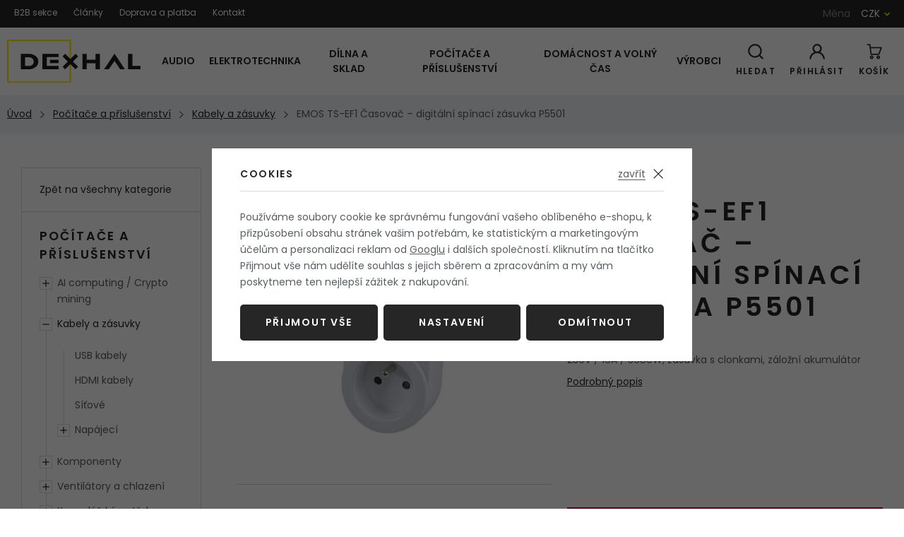

--- FILE ---
content_type: text/html; charset=UTF-8
request_url: https://www.dexhal.cz/emos-ts-ef1-casovac-digitalni-spinaci-zasuvka-p5501_z2982/
body_size: 72088
content:
<!DOCTYPE html>


                     
    
         
            
   

    
        
    

   



<html class="no-js lang-cs" lang="cs">
<head>
   <meta charset="utf-8">
   
      <meta name="author" content="Dexhal.cz">
   

   <meta name="web_author" content="wpj.cz">

   
      <meta name="description" content="Tato digitální spínací zásuvka, nebo-li časovač, je ideální pro nastavení zapnutí a vypnutí jakýchkoliv elektrických spotřebičů. Je spolehlivý i ve Vaší">
   

         <meta name="viewport" content="width=device-width, initial-scale=1">
   
   <meta property="og:title" content="EMOS TS-EF1 Časovač – digitální spínací zásuvka P5501 - Dexhal.cz">
      
         <meta property="og:image" content="https://www.dexhal.cz/data/tmp/108/7/8667_108.jpg?1635934143_1">
   
   <meta property="og:url" content="https://www.dexhal.cz/emos-ts-ef1-casovac-digitalni-spinaci-zasuvka-p5501_z2982/">
   <meta property="og:type" content="website">

   
   

   
      <title>EMOS TS-EF1 Časovač – digitální spínací zásuvka P5501 - Dexhal.cz</title>
   

   
      
   <link href="https://fonts.googleapis.com/css?family=Poppins:400,400i,600,600i&display=swap&subset=latin-ext"
         rel="stylesheet">


      
         <link rel="stylesheet" href="/web/build/app.3ebf97cf.css">
         
      
   <link rel="stylesheet" href="/web/build/product.9642d186.css">

   

   
         <link rel="canonical" href="https://www.dexhal.cz/emos-ts-ef1-casovac-digitalni-spinaci-zasuvka-p5501_z2982/">
   

   
               <meta name="robots" content="index, follow">
         

   
         

   
   <link rel="shortcut icon" href="/templates/images/favicon.ico">
   
   
   <link rel="search" href="/vyhledavani/" type="text/html">

   <script src="/common/static/js/sentry-6.16.1.min.js"></script>

<script>
   Sentry.init({
      dsn: 'https://bdac53e35b1b4424b35eb8b76bcc2b1a@sentry.wpj.cz/9',
      allowUrls: [
         /www\.dexhal\.cz\//
      ],
      denyUrls: [
         // Facebook flakiness
         /graph\.facebook\.com/i,
         // Facebook blocked
         /connect\.facebook\.net\/en_US\/all\.js/i,
         // Chrome extensions
         /extensions\//i,
         /^chrome:\/\//i,
         /kupshop\.local/i
      ],
      beforeSend(event) {
         if (!/FBA[NV]|PhantomJS|SznProhlizec/.test(window.navigator.userAgent)) {
            return event;
         }
      },
      ignoreErrors: [
         // facebook / ga + disabled cookies
         'fbq is not defined',
         'Can\'t find variable: fbq',
         '_gat is not defined',
         'AW is not defined',
         'Can\'t find variable: AW',
         'url.searchParams.get', // gtm koza
         // localstorage not working in incoginto mode in iOS
         'The quota has been exceeded',
         'QuotaExceededError',
         'Undefined variable: localStorage',
         'localStorage is null',
         'The operation is insecure',
         "Failed to read the 'localStorage'",
         "gtm_",
         "Can't find variable: glami",
      ]
   });

   Sentry.setTag("web", "prod_dexhal_db");
   Sentry.setTag("wbpck", 1);
   Sentry.setTag("adm", 0);
   Sentry.setTag("tpl", "x");
   Sentry.setTag("sentry_v", "6.16.1");
</script>

   <script>
   window.wpj = window.wpj || {};
   wpj.onReady = wpj.onReady || [];
   wpj.jsShop = wpj.jsShop || {events:[]};

   window.dataLayer = window.dataLayer || [];
   function gtag() {
      window.dataLayer.push(arguments);
   }
   window.wpj.cookie_bar_send = true;

   wpj.getCookie = (sKey) => decodeURIComponent(
      document.cookie.replace(
         new RegExp(
            '(?:(?:^|.*;)\\s*' +
            encodeURIComponent(sKey).replace(/[\-\.\+\*]/g, '\\$&') +
            '\\s*\\=\\s*([^;]*).*$)|^.*$'
         ),
         '$1'
      )
   ) || null;

      var consents = wpj.getCookie('cookie-bar')?.split(',');

   if (!(consents instanceof Array)){
      consents = [];
   }

   consents_fields = {
      ad_storage: consents.includes('ad_storage') ? 'granted' : 'denied',
      ad_user_data: consents.includes('ad_storage') ? 'granted' : 'denied',
      ad_personalization: consents.includes('ad_storage') ? 'granted' : 'denied',
      personalization_storage: consents.includes('personalization_and_functionality_storage') ? 'granted' : 'denied',
      functionality_storage: 'granted',
      analytics_storage: consents.includes('analytics_storage') ? 'granted' : 'denied',
   };
   gtag('consent', 'default', consents_fields);

   gtag("set", "ads_data_redaction", true);

   dataLayer.push({
      'event': 'defaultConsent',
      'consents' : consents_fields,
      'version': 'v0'
   });
   </script>

<script>
   wpj.data = wpj.data || { };

   
   

   

   
</script>


   <!-- Facebook Pixel Code -->
   <script>
      
      !function(f,b,e,v,n,t,s)
      {if(f.fbq)return;n=f.fbq=function(){n.callMethod?
              n.callMethod.apply(n,arguments):n.queue.push(arguments)};
         if(!f._fbq)f._fbq=n;n.push=n;n.loaded=!0;n.version='2.0';
         n.queue=[];}(window,document,'script',
              'https://connect.facebook.net/en_US/fbevents.js');
   </script>
         <noscript>
         <img height="1" width="1" alt=""
              src="https://www.facebook.com/tr?id=1168768854753995&ev=PageView&noscript=1"/>
      </noscript>
      <!-- End Facebook Pixel Code -->
   

         <meta name="google-site-verification" content="SRCYFebnL3PzbAvVsqw1tcayupmAnLzMdfysnxRT5uE">
   
   
   
         <meta name="seznam-wmt" content="e52ede93ca4bf758b0cfb3fecef120f5f25d19da">
   
             <script async src="https://www.googletagmanager.com/gtag/js?id=G-SFBPD5S8GH"></script>
   
   <script>
      <!-- Global site tag (gtag.js) - Google Analytics 4 -->
      gtag('config', 'G-SFBPD5S8GH');
   </script>

   <script>
   <!-- Global site tag (gtag.js) - Google Adwords -->
      gtag('config', 'AW-991585095');
   </script>
      

   

     <script type="text/javascript">page_data = {"page":{"language":"cs","title":"EMOS TS-EF1 \u010casova\u010d \u2013 digit\u00e1ln\u00ed sp\u00ednac\u00ed z\u00e1suvka P5501","path":"\/emos-ts-ef1-casovac-digitalni-spinaci-zasuvka-p5501_z2982\/","currency":"CZK","currencyRate":"1.00000000","type":"product"},"user":{"cartId":"no-cartID","userType":"anonymous","cookie_bar":false},"resetRefferer":false,"google_tag_params":{"ecomm_pagetype":"product","ecomm_prodid":2982,"ecomm_totalvalue":"206.61"},"product":{"prodId":2982,"prodIdProduct":2982,"prodEAN":8595025319746,"prodCode":"P5501","prodDiscountPercent":28.3668,"prodHasVariations":false,"prodVat":21,"prodCategory":"Kabely a z\u00e1suvky","prodProducer":"EMOS","prodCampaigns":["Akce","V\u00fdprodej","Doprodej"],"prodName":"EMOS TS-EF1 \u010casova\u010d \u2013 digit\u00e1ln\u00ed sp\u00ednac\u00ed z\u00e1suvka P5501","prodPrice":"206.61","prodPriceVat":"43.39","prodPriceWithVat":"250","prodPriceWithoutVat":"206.61"}};dataLayer.push(page_data);</script><script type="text/javascript" src="/common/static/wpj/wpj.gtm.js?v2"></script><script>var hash = location.href.split("#")[1] || "";old_gtm_getDetailImpressions(hash, 'DetailImpressions');</script>      <!-- Google Tag Manager -->
   <script data-cookieconsent="ignore">(function(w,d,s,l,i) {w[l] = w[l] || [];w[l].push({'gtm.start': new Date().getTime(), event: 'gtm.js'});
         var f = d.getElementsByTagName(s)[0],j=d.createElement(s),dl=l != 'dataLayer' ? '&l=' + l : '';
         j.async = true;j.src='//www.googletagmanager.com/gtm.js?id=' + i + dl;f.parentNode.insertBefore(j, f);
      })(window, document, 'script', 'dataLayer', 'GTM-TLK99VP');</script>
   <!-- End Google Tag Manager -->
</head>
<body >



<!-- Google Tag Manager -->
   <noscript>
       <iframe src="//www.googletagmanager.com/ns.html?id=GTM-TLK99VP" height="0" width="0" style="display:none;visibility:hidden"></iframe>
   </noscript>
<!-- End Google Tag Manager -->


    
        
       <div class="header-top">
          <div class="container-fluid display-flex">
              
<div class="header-top-menu">
    
   <ul class="">
                 <li class=" item-42">
             <a href="/b2b-sekce/" >
                 B2B sekce
             </a>
                        </li>
                 <li class=" item-37">
             <a href="/clanky/1/" >
                 Články
             </a>
                        </li>
                 <li class=" item-40">
             <a href="/doprava-a-platba/" >
                 Doprava a platba
             </a>
                        </li>
                 <li class=" item-36">
             <a href="/kontakt/" >
                 Kontakt
             </a>
                        </li>
          </ul>

</div>


              <div class="header-localize-wrapper">
      <p>Měna</p>
      <div class="header-localize" data-header-localize>
      <span class="localize-trigger">CZK</span>
      <ul>
                                                                 <li><a href="/mena/EUR/" title="Euro">EUR</a></li>
                                                       <li><a href="/mena/USD/" title="Dollar">USD</a></li>
                              </ul>
   </div>
</div>
          </div>
       </div>
       <header class="header">
          <div class="container-fluid display-flex">
             <a href="/" title="Elektrotechnika, audio, video - Dexhal.cz" class="header-logo">
                <img src="/templates/images/logo.svg" class="img-responsive" alt="Elektrotechnika, audio, video - Dexhal.cz">
             </a>

             <div class="header-sections">
                 

   <ul class="level-0" data-sections="header">
                           <li class="nav-item has-submenu"
                data-navitem="12">
               <a href="/audio_k12/"
                  class="nav-link">Audio</a>

                                                   <div class="submenu">
                     <div class="submenu-inner">
                        
   <ul class="level-1">
               <li class="nav-item has-submenu"
             data-navitem="18">
                           <a href="/audio_k12/zesilovace_k18/"
                  class="nav-link">
                                       <div class="img">
                        <img data-src="/data/tmp/10/8/18_10.jpg?1399500000_1" alt=""
                             width="74" height="74">
                     </div>
                                    Zesilovače
               </a>
                                 
   <ul class="level-2">
               <li class="nav-item has-submenu"
             data-navitem="412">
                           <a href="/audio_k12/zesilovace_k18/modulove_k412/"
                  class="nav-link">
                                       <div class="img">
                        <img data-src="/data/tmp/10/2/412_10.jpg?1638221609_1" alt=""
                             width="74" height="74">
                     </div>
                                    Modulové
               </a>
                                 
   <ul class="level-3">
               <li class="nav-item "
             data-navitem="22">
                           <a href="/audio_k12/zesilovace_k18/modulove_k412/pro-reproduktory_k22/"
                  class="nav-link">
                                       <div class="img">
                        <img data-src="/data/tmp/10/2/22_10.jpg?1745932170_1" alt=""
                             width="74" height="74">
                     </div>
                                    Pro reproduktory
               </a>
                                    </li>
               <li class="nav-item "
             data-navitem="414">
                           <a href="/audio_k12/zesilovace_k18/modulove_k412/napajeci-moduly_k414/"
                  class="nav-link">
                                       <div class="img">
                        <img data-src="/data/tmp/10/4/414_10.jpg?1638221609_1" alt=""
                             width="74" height="74">
                     </div>
                                    Napájecí moduly
               </a>
                                    </li>
               <li class="nav-item "
             data-navitem="242">
                           <a href="/audio_k12/zesilovace_k18/modulove_k412/transformatory_k242/"
                  class="nav-link">
                                       <div class="img">
                        <img data-src="/data/tmp/10/2/242_10.jpg?1661553415_1" alt=""
                             width="74" height="74">
                     </div>
                                    Transformátory
               </a>
                                    </li>
               <li class="nav-item "
             data-navitem="736">
                           <a href="/audio_k12/zesilovace_k18/modulove_k412/sitove-filtry_k736/"
                  class="nav-link">
                                       <div class="img">
                        <img data-src="/data/tmp/10/6/736_10.jpg?1638221609_1" alt=""
                             width="74" height="74">
                     </div>
                                    Síťové filtry
               </a>
                                    </li>
               <li class="nav-item "
             data-navitem="300">
                           <a href="/audio_k12/zesilovace_k18/modulove_k412/prislusenstvi_k300/"
                  class="nav-link">
                                       <div class="img">
                        <img data-src="/data/tmp/10/0/300_10.jpg?1472076000_1" alt=""
                             width="74" height="74">
                     </div>
                                    Příslušenství
               </a>
                                    </li>
         </ul>

                                    </li>
         </ul>

                                    </li>
               <li class="nav-item has-submenu"
             data-navitem="152">
                           <a href="/audio_k12/predzesilovace-a-korekce_k152/"
                  class="nav-link">
                                       <div class="img">
                        <img data-src="/data/tmp/10/2/152_10.jpg?1445292000_1" alt=""
                             width="74" height="74">
                     </div>
                                    Předzesilovače a korekce
               </a>
                                 
   <ul class="level-2">
               <li class="nav-item has-submenu"
             data-navitem="222">
                           <a href="/audio_k12/predzesilovace-a-korekce_k152/modulove_k222/"
                  class="nav-link">
                                       <div class="img">
                        <img data-src="/data/tmp/10/2/222_10.jpg?1452812400_1" alt=""
                             width="74" height="74">
                     </div>
                                    Modulové
               </a>
                                 
   <ul class="level-3">
               <li class="nav-item "
             data-navitem="416">
                           <a href="/audio_k12/predzesilovace-a-korekce_k152/modulove_k222/pro-reproduktory_k416/"
                  class="nav-link">
                                       <div class="img">
                        <img data-src="/data/tmp/10/6/416_10.jpg?1638221609_1" alt=""
                             width="74" height="74">
                     </div>
                                    Pro reproduktory
               </a>
                                    </li>
               <li class="nav-item "
             data-navitem="417">
                           <a href="/audio_k12/predzesilovace-a-korekce_k152/modulove_k222/pro-sluchatka_k417/"
                  class="nav-link">
                                       <div class="img">
                        <img data-src="/data/tmp/10/7/417_10.jpg?1638221609_1" alt=""
                             width="74" height="74">
                     </div>
                                    Pro sluchátka
               </a>
                                    </li>
               <li class="nav-item "
             data-navitem="418">
                           <a href="/audio_k12/predzesilovace-a-korekce_k152/modulove_k222/kabely-a-prislusenstvi_k418/"
                  class="nav-link">
                                       <div class="img">
                        <img data-src="/data/tmp/10/8/418_10.jpg?1638221609_1" alt=""
                             width="74" height="74">
                     </div>
                                    Kabely a příslušenství
               </a>
                                    </li>
               <li class="nav-item "
             data-navitem="737">
                           <a href="/audio_k12/predzesilovace-a-korekce_k152/modulove_k222/transformatory_k737/"
                  class="nav-link">
                                    Transformátory
               </a>
                                    </li>
               <li class="nav-item "
             data-navitem="738">
                           <a href="/audio_k12/predzesilovace-a-korekce_k152/modulove_k222/sitove-filtry_k738/"
                  class="nav-link">
                                       <div class="img">
                        <img data-src="/data/tmp/10/8/738_10.jpg?1638221609_1" alt=""
                             width="74" height="74">
                     </div>
                                    Síťové filtry
               </a>
                                    </li>
         </ul>

                                    </li>
         </ul>

                                    </li>
               <li class="nav-item has-submenu"
             data-navitem="21">
                           <a href="/audio_k12/konektory-pro-audio_k21/"
                  class="nav-link">
                                       <div class="img">
                        <img data-src="/data/tmp/10/1/21_10.jpg?1744896261_1" alt=""
                             width="74" height="74">
                     </div>
                                    Konektory
               </a>
                                 
   <ul class="level-2">
               <li class="nav-item has-submenu"
             data-navitem="421">
                           <a href="/audio_k12/konektory-pro-audio_k21/kabely_k421/"
                  class="nav-link">
                                    Kabely
               </a>
                                 
   <ul class="level-3">
               <li class="nav-item "
             data-navitem="425">
                           <a href="/audio_k12/konektory-pro-audio_k21/kabely_k421/napajeci_k425/"
                  class="nav-link">
                                    Napájecí
               </a>
                                    </li>
         </ul>

                                    </li>
               <li class="nav-item has-submenu"
             data-navitem="422">
                           <a href="/audio_k12/konektory-pro-audio_k21/konektory_k422/"
                  class="nav-link">
                                       <div class="img">
                        <img data-src="/data/tmp/10/2/422_10.jpg?1638221609_1" alt=""
                             width="74" height="74">
                     </div>
                                    Konektory
               </a>
                                 
   <ul class="level-3">
               <li class="nav-item "
             data-navitem="24">
                           <a href="/audio_k12/konektory-pro-audio_k21/konektory_k422/jack-konektory_k24/"
                  class="nav-link">
                                       <div class="img">
                        <img data-src="/data/tmp/10/4/24_10.jpg?1728015354_1" alt=""
                             width="74" height="74">
                     </div>
                                    Jack
               </a>
                                    </li>
               <li class="nav-item "
             data-navitem="23">
                           <a href="/audio_k12/konektory-pro-audio_k21/konektory_k422/rca-cinch-konektory_k23/"
                  class="nav-link">
                                       <div class="img">
                        <img data-src="/data/tmp/10/3/23_10.jpg?1728015332_1" alt=""
                             width="74" height="74">
                     </div>
                                    RCA cinch
               </a>
                                    </li>
               <li class="nav-item "
             data-navitem="228">
                           <a href="/audio_k12/konektory-pro-audio_k21/konektory_k422/bananky-konektory_k228/"
                  class="nav-link">
                                       <div class="img">
                        <img data-src="/data/tmp/10/8/228_10.jpg?1728015312_1" alt=""
                             width="74" height="74">
                     </div>
                                    Banánky
               </a>
                                    </li>
               <li class="nav-item "
             data-navitem="25">
                           <a href="/audio_k12/konektory-pro-audio_k21/konektory_k422/zdirky-pro-bananky_k25/"
                  class="nav-link">
                                       <div class="img">
                        <img data-src="/data/tmp/10/5/25_10.jpg?1399500000_1" alt=""
                             width="74" height="74">
                     </div>
                                    Zdířky pro banánky
               </a>
                                    </li>
               <li class="nav-item "
             data-navitem="399">
                           <a href="/audio_k12/konektory-pro-audio_k21/konektory_k422/reproduktorove-konektory_k399/"
                  class="nav-link">
                                       <div class="img">
                        <img data-src="/data/tmp/10/9/399_10.jpg?1728015279_1" alt=""
                             width="74" height="74">
                     </div>
                                    Reproduktorové
               </a>
                                    </li>
               <li class="nav-item "
             data-navitem="419">
                           <a href="/audio_k12/konektory-pro-audio_k21/konektory_k422/vidlicky-konektor_k419/"
                  class="nav-link">
                                       <div class="img">
                        <img data-src="/data/tmp/10/9/419_10.jpg?1728015259_1" alt=""
                             width="74" height="74">
                     </div>
                                    Vidličky
               </a>
                                    </li>
               <li class="nav-item "
             data-navitem="728">
                           <a href="/audio_k12/konektory-pro-audio_k21/konektory_k422/krokosvorky_k728/"
                  class="nav-link">
                                       <div class="img">
                        <img data-src="/data/tmp/10/8/728_10.jpg?1638221609_1" alt=""
                             width="74" height="74">
                     </div>
                                    Krokosvorky
               </a>
                                    </li>
               <li class="nav-item "
             data-navitem="56">
                           <a href="/audio_k12/konektory-pro-audio_k21/konektory_k422/napajeci-konektory_k56/"
                  class="nav-link">
                                       <div class="img">
                        <img data-src="/data/tmp/10/6/56_10.jpg?1728015229_1" alt=""
                             width="74" height="74">
                     </div>
                                    Napájecí
               </a>
                                    </li>
         </ul>

                                    </li>
               <li class="nav-item has-submenu"
             data-navitem="423">
                           <a href="/audio_k12/konektory-pro-audio_k21/audio-redukce_k423/"
                  class="nav-link">
                                       <div class="img">
                        <img data-src="/data/tmp/10/3/423_10.jpg?1729173088_1" alt=""
                             width="74" height="74">
                     </div>
                                    Redukce
               </a>
                                 
   <ul class="level-3">
               <li class="nav-item "
             data-navitem="433">
                           <a href="/audio_k12/konektory-pro-audio_k21/audio-redukce_k423/redukce-jack-konektoru_k433/"
                  class="nav-link">
                                       <div class="img">
                        <img data-src="/data/tmp/10/3/433_10.jpg?1728015612_1" alt=""
                             width="74" height="74">
                     </div>
                                    Jack
               </a>
                                    </li>
               <li class="nav-item "
             data-navitem="434">
                           <a href="/audio_k12/konektory-pro-audio_k21/audio-redukce_k423/redukce-rca-konektoru_k434/"
                  class="nav-link">
                                       <div class="img">
                        <img data-src="/data/tmp/10/4/434_10.jpg?1728015637_1" alt=""
                             width="74" height="74">
                     </div>
                                    RCA
               </a>
                                    </li>
         </ul>

                                    </li>
         </ul>

                                    </li>
         </ul>


                        
                                             </div>
                  </div>
                           </li>
                                    <li class="nav-item has-submenu"
                data-navitem="13">
               <a href="/elektrotechnika_k13/"
                  class="nav-link">Elektrotechnika</a>

                                                   <div class="submenu">
                     <div class="submenu-inner">
                        
   <ul class="level-1">
               <li class="nav-item has-submenu"
             data-navitem="199">
                           <a href="/elektrotechnika_k13/napajeni-zdroje-transformatory-baterie_k199/"
                  class="nav-link">
                                       <div class="img">
                        <img data-src="/data/tmp/10/9/199_10.jpg?1735160584_1" alt=""
                             width="74" height="74">
                     </div>
                                    Napájení, zdroje, transformátory, baterie
               </a>
                                 
   <ul class="level-2">
               <li class="nav-item has-submenu"
             data-navitem="35">
                           <a href="/elektrotechnika_k13/napajeni-zdroje-transformatory-baterie_k199/dc-dc-menice-napeti_k35/"
                  class="nav-link">
                                       <div class="img">
                        <img data-src="/data/tmp/10/5/35_10.jpg?1399500000_1" alt=""
                             width="74" height="74">
                     </div>
                                    DC/DC měniče napětí
               </a>
                                 
   <ul class="level-3">
               <li class="nav-item has-submenu"
             data-navitem="40">
                           <a href="/elektrotechnika_k13/napajeni-zdroje-transformatory-baterie_k199/dc-dc-menice-napeti_k35/dc-dc-menic-step-up-zvysuje_k40/"
                  class="nav-link">
                                       <div class="img">
                        <img data-src="/data/tmp/10/0/40_10.jpg?1726206039_1" alt=""
                             width="74" height="74">
                     </div>
                                    Step-Up (zvyšuje)
               </a>
                                 
   <ul class="level-4">
               <li class="nav-item "
             data-navitem="441">
                           <a href="/elektrotechnika_k13/napajeni-zdroje-transformatory-baterie_k199/dc-dc-menice-napeti_k35/dc-dc-menic-step-up-zvysuje_k40/samostatne-moduly_k441/"
                  class="nav-link">
                                       <div class="img">
                        <img data-src="/data/tmp/10/1/441_10.jpg?1638221609_1" alt=""
                             width="74" height="74">
                     </div>
                                    Samostatné moduly
               </a>
                                    </li>
               <li class="nav-item "
             data-navitem="480">
                           <a href="/elektrotechnika_k13/napajeni-zdroje-transformatory-baterie_k199/dc-dc-menice-napeti_k35/dc-dc-menic-step-up-zvysuje_k40/prumyslove_k480/"
                  class="nav-link">
                                       <div class="img">
                        <img data-src="/data/tmp/10/0/480_10.jpg?1638221609_1" alt=""
                             width="74" height="74">
                     </div>
                                    Průmyslové
               </a>
                                    </li>
         </ul>

                                    </li>
               <li class="nav-item has-submenu"
             data-navitem="41">
                           <a href="/elektrotechnika_k13/napajeni-zdroje-transformatory-baterie_k199/dc-dc-menice-napeti_k35/dc-dc-menic-step-down-snizuje_k41/"
                  class="nav-link">
                                       <div class="img">
                        <img data-src="/data/tmp/10/1/41_10.jpg?1726206057_1" alt=""
                             width="74" height="74">
                     </div>
                                    DC/DC měnič Step-Down (snižuje)
               </a>
                                 
   <ul class="level-4">
               <li class="nav-item "
             data-navitem="471">
                           <a href="/elektrotechnika_k13/napajeni-zdroje-transformatory-baterie_k199/dc-dc-menice-napeti_k35/dc-dc-menic-step-down-snizuje_k41/samostatne-moduly_k471/"
                  class="nav-link">
                                       <div class="img">
                        <img data-src="/data/tmp/10/1/471_10.jpg?1638221609_1" alt=""
                             width="74" height="74">
                     </div>
                                    Samostatné moduly
               </a>
                                    </li>
               <li class="nav-item "
             data-navitem="481">
                           <a href="/elektrotechnika_k13/napajeni-zdroje-transformatory-baterie_k199/dc-dc-menice-napeti_k35/dc-dc-menic-step-down-snizuje_k41/prumyslove_k481/"
                  class="nav-link">
                                       <div class="img">
                        <img data-src="/data/tmp/10/1/481_10.jpg?1638221609_1" alt=""
                             width="74" height="74">
                     </div>
                                    Průmyslové
               </a>
                                    </li>
         </ul>

                                    </li>
               <li class="nav-item has-submenu"
             data-navitem="42">
                           <a href="/elektrotechnika_k13/napajeni-zdroje-transformatory-baterie_k199/dc-dc-menice-napeti_k35/dc-dc-menic-buck-boost-step-up-down_k42/"
                  class="nav-link">
                                       <div class="img">
                        <img data-src="/data/tmp/10/2/42_10.jpg?1726206094_1" alt=""
                             width="74" height="74">
                     </div>
                                    Buck-boost
               </a>
                                 
   <ul class="level-4">
               <li class="nav-item "
             data-navitem="472">
                           <a href="/elektrotechnika_k13/napajeni-zdroje-transformatory-baterie_k199/dc-dc-menice-napeti_k35/dc-dc-menic-buck-boost-step-up-down_k42/samostatne-moduly_k472/"
                  class="nav-link">
                                       <div class="img">
                        <img data-src="/data/tmp/10/2/472_10.jpg?1638221609_1" alt=""
                             width="74" height="74">
                     </div>
                                    Samostatné moduly
               </a>
                                    </li>
               <li class="nav-item "
             data-navitem="482">
                           <a href="/elektrotechnika_k13/napajeni-zdroje-transformatory-baterie_k199/dc-dc-menice-napeti_k35/dc-dc-menic-buck-boost-step-up-down_k42/prumyslove_k482/"
                  class="nav-link">
                                       <div class="img">
                        <img data-src="/data/tmp/10/2/482_10.jpg?1638221609_1" alt=""
                             width="74" height="74">
                     </div>
                                    Průmyslové
               </a>
                                    </li>
         </ul>

                                    </li>
         </ul>

                                    </li>
               <li class="nav-item has-submenu"
             data-navitem="408">
                           <a href="/elektrotechnika_k13/napajeni-zdroje-transformatory-baterie_k199/dc-dc-linearni-stabilizovane-zdroje_k408/"
                  class="nav-link">
                                       <div class="img">
                        <img data-src="/data/tmp/10/8/408_10.jpg?1726206133_1" alt=""
                             width="74" height="74">
                     </div>
                                    DC/DC Lineární zdroje
               </a>
                                 
   <ul class="level-3">
               <li class="nav-item "
             data-navitem="483">
                           <a href="/elektrotechnika_k13/napajeni-zdroje-transformatory-baterie_k199/dc-dc-linearni-stabilizovane-zdroje_k408/moduly_k483/"
                  class="nav-link">
                                       <div class="img">
                        <img data-src="/data/tmp/10/3/483_10.jpg?1638221609_1" alt=""
                             width="74" height="74">
                     </div>
                                    Moduly
               </a>
                                    </li>
         </ul>

                                    </li>
               <li class="nav-item has-submenu"
             data-navitem="204">
                           <a href="/elektrotechnika_k13/napajeni-zdroje-transformatory-baterie_k199/ac-dc-zdroje-a-adaptery_k204/"
                  class="nav-link">
                                       <div class="img">
                        <img data-src="/data/tmp/10/4/204_10.jpg?1679584606_1" alt=""
                             width="74" height="74">
                     </div>
                                    AC/DC zdroje a adaptéry
               </a>
                                 
   <ul class="level-3">
               <li class="nav-item "
             data-navitem="205">
                           <a href="/elektrotechnika_k13/napajeni-zdroje-transformatory-baterie_k199/ac-dc-zdroje-a-adaptery_k204/adaptery_k205/"
                  class="nav-link">
                                       <div class="img">
                        <img data-src="/data/tmp/10/5/205_10.jpg?1726875126_1" alt=""
                             width="74" height="74">
                     </div>
                                    Adaptéry
               </a>
                                    </li>
               <li class="nav-item "
             data-navitem="207">
                           <a href="/elektrotechnika_k13/napajeni-zdroje-transformatory-baterie_k199/ac-dc-zdroje-a-adaptery_k204/zdroje-pro-led_k207/"
                  class="nav-link">
                                       <div class="img">
                        <img data-src="/data/tmp/10/7/207_10.jpg?1451170800_1" alt=""
                             width="74" height="74">
                     </div>
                                    Zdroje pro LED
               </a>
                                    </li>
               <li class="nav-item "
             data-navitem="230">
                           <a href="/elektrotechnika_k13/napajeni-zdroje-transformatory-baterie_k199/ac-dc-zdroje-a-adaptery_k204/zdroje-na-din-listu_k230/"
                  class="nav-link">
                                       <div class="img">
                        <img data-src="/data/tmp/10/0/230_10.jpg?1729193264_1" alt=""
                             width="74" height="74">
                     </div>
                                    Zdroje na DIN lištu
               </a>
                                    </li>
               <li class="nav-item "
             data-navitem="206">
                           <a href="/elektrotechnika_k13/napajeni-zdroje-transformatory-baterie_k199/ac-dc-zdroje-a-adaptery_k204/prumyslove-zdroje_k206/"
                  class="nav-link">
                                       <div class="img">
                        <img data-src="/data/tmp/10/6/206_10.jpg?1726874936_1" alt=""
                             width="74" height="74">
                     </div>
                                    Průmyslové zdroje
               </a>
                                    </li>
               <li class="nav-item has-submenu"
             data-navitem="297">
                           <a href="/elektrotechnika_k13/napajeni-zdroje-transformatory-baterie_k199/ac-dc-zdroje-a-adaptery_k204/prislusenstvi_k297/"
                  class="nav-link">
                                       <div class="img">
                        <img data-src="/data/tmp/10/7/297_10.jpg?1471903200_1" alt=""
                             width="74" height="74">
                     </div>
                                    Příslušenství
               </a>
                                 
   <ul class="level-4">
               <li class="nav-item "
             data-navitem="682">
                           <a href="/elektrotechnika_k13/napajeni-zdroje-transformatory-baterie_k199/ac-dc-zdroje-a-adaptery_k204/prislusenstvi_k297/flexo-snury-s-vidlici_k682/"
                  class="nav-link">
                                       <div class="img">
                        <img data-src="/data/tmp/10/2/682_10.jpg?1638221609_1" alt=""
                             width="74" height="74">
                     </div>
                                    Flexo šňůry s vidlicí
               </a>
                                    </li>
               <li class="nav-item "
             data-navitem="689">
                           <a href="/elektrotechnika_k13/napajeni-zdroje-transformatory-baterie_k199/ac-dc-zdroje-a-adaptery_k204/prislusenstvi_k297/napajeci-privody_k689/"
                  class="nav-link">
                                       <div class="img">
                        <img data-src="/data/tmp/10/9/689_10.jpg?1638221609_1" alt=""
                             width="74" height="74">
                     </div>
                                    Napájecí přívody
               </a>
                                    </li>
               <li class="nav-item "
             data-navitem="683">
                           <a href="/elektrotechnika_k13/napajeni-zdroje-transformatory-baterie_k199/ac-dc-zdroje-a-adaptery_k204/prislusenstvi_k297/din-listy_k683/"
                  class="nav-link">
                                       <div class="img">
                        <img data-src="/data/tmp/10/3/683_10.jpg?1638221609_1" alt=""
                             width="74" height="74">
                     </div>
                                    DIN lišty
               </a>
                                    </li>
               <li class="nav-item "
             data-navitem="684">
                           <a href="/elektrotechnika_k13/napajeni-zdroje-transformatory-baterie_k199/ac-dc-zdroje-a-adaptery_k204/prislusenstvi_k297/krytky-svorkovnic_k684/"
                  class="nav-link">
                                    Krytky svorkovnic
               </a>
                                    </li>
               <li class="nav-item "
             data-navitem="685">
                           <a href="/elektrotechnika_k13/napajeni-zdroje-transformatory-baterie_k199/ac-dc-zdroje-a-adaptery_k204/prislusenstvi_k297/montazni-material_k685/"
                  class="nav-link">
                                       <div class="img">
                        <img data-src="/data/tmp/10/5/685_10.jpg?1638221609_1" alt=""
                             width="74" height="74">
                     </div>
                                    Montážní materiál
               </a>
                                    </li>
         </ul>

                                    </li>
         </ul>

                                    </li>
               <li class="nav-item has-submenu"
             data-navitem="76">
                           <a href="/elektrotechnika_k13/napajeni-zdroje-transformatory-baterie_k199/baterie-a-nabijeni_k76/"
                  class="nav-link">
                                       <div class="img">
                        <img data-src="/data/tmp/10/6/76_10.jpg?1424300400_1" alt=""
                             width="74" height="74">
                     </div>
                                    Baterie a nabíjení
               </a>
                                 
   <ul class="level-3">
               <li class="nav-item has-submenu"
             data-navitem="79">
                           <a href="/elektrotechnika_k13/napajeni-zdroje-transformatory-baterie_k199/baterie-a-nabijeni_k76/baterie-primarni-clanky_k79/"
                  class="nav-link">
                                       <div class="img">
                        <img data-src="/data/tmp/10/9/79_10.jpg?1424300400_1" alt=""
                             width="74" height="74">
                     </div>
                                    Jednorázové Baterie
               </a>
                                 
   <ul class="level-4">
               <li class="nav-item "
             data-navitem="351">
                           <a href="/elektrotechnika_k13/napajeni-zdroje-transformatory-baterie_k199/baterie-a-nabijeni_k76/baterie-primarni-clanky_k79/aa-tuzkove_k351/"
                  class="nav-link">
                                       <div class="img">
                        <img data-src="/data/tmp/10/1/351_10.jpg?1494280800_1" alt=""
                             width="74" height="74">
                     </div>
                                    AA tužkové
               </a>
                                    </li>
               <li class="nav-item "
             data-navitem="352">
                           <a href="/elektrotechnika_k13/napajeni-zdroje-transformatory-baterie_k199/baterie-a-nabijeni_k76/baterie-primarni-clanky_k79/aaa-mikrotuzkove_k352/"
                  class="nav-link">
                                       <div class="img">
                        <img data-src="/data/tmp/10/2/352_10.jpg?1494280800_1" alt=""
                             width="74" height="74">
                     </div>
                                    AAA mikrotužkové
               </a>
                                    </li>
               <li class="nav-item "
             data-navitem="353">
                           <a href="/elektrotechnika_k13/napajeni-zdroje-transformatory-baterie_k199/baterie-a-nabijeni_k76/baterie-primarni-clanky_k79/c-male-mono_k353/"
                  class="nav-link">
                                       <div class="img">
                        <img data-src="/data/tmp/10/3/353_10.jpg?1494280800_1" alt=""
                             width="74" height="74">
                     </div>
                                    C (malé mono)
               </a>
                                    </li>
               <li class="nav-item "
             data-navitem="354">
                           <a href="/elektrotechnika_k13/napajeni-zdroje-transformatory-baterie_k199/baterie-a-nabijeni_k76/baterie-primarni-clanky_k79/d-velke-mono_k354/"
                  class="nav-link">
                                       <div class="img">
                        <img data-src="/data/tmp/10/4/354_10.jpg?1494280800_1" alt=""
                             width="74" height="74">
                     </div>
                                    D (velké mono)
               </a>
                                    </li>
               <li class="nav-item "
             data-navitem="355">
                           <a href="/elektrotechnika_k13/napajeni-zdroje-transformatory-baterie_k199/baterie-a-nabijeni_k76/baterie-primarni-clanky_k79/knoflikove_k355/"
                  class="nav-link">
                                       <div class="img">
                        <img data-src="/data/tmp/10/5/355_10.jpg?1494280800_1" alt=""
                             width="74" height="74">
                     </div>
                                    Knoflíkové
               </a>
                                    </li>
               <li class="nav-item "
             data-navitem="377">
                           <a href="/elektrotechnika_k13/napajeni-zdroje-transformatory-baterie_k199/baterie-a-nabijeni_k76/baterie-primarni-clanky_k79/specialni_k377/"
                  class="nav-link">
                                       <div class="img">
                        <img data-src="/data/tmp/10/7/377_10.jpg?1503439200_1" alt=""
                             width="74" height="74">
                     </div>
                                    Speciální
               </a>
                                    </li>
               <li class="nav-item "
             data-navitem="356">
                           <a href="/elektrotechnika_k13/napajeni-zdroje-transformatory-baterie_k199/baterie-a-nabijeni_k76/baterie-primarni-clanky_k79/9v-pp3_k356/"
                  class="nav-link">
                                       <div class="img">
                        <img data-src="/data/tmp/10/6/356_10.jpg?1494280800_1" alt=""
                             width="74" height="74">
                     </div>
                                    9V (PP3)
               </a>
                                    </li>
         </ul>

                                    </li>
               <li class="nav-item has-submenu"
             data-navitem="78">
                           <a href="/elektrotechnika_k13/napajeni-zdroje-transformatory-baterie_k199/baterie-a-nabijeni_k76/nabijeci-baterie-akumulatory_k78/"
                  class="nav-link">
                                       <div class="img">
                        <img data-src="/data/tmp/10/8/78_10.jpg?1424300400_1" alt=""
                             width="74" height="74">
                     </div>
                                    Nabíjecí a olověné baterie
               </a>
                                 
   <ul class="level-4">
               <li class="nav-item has-submenu"
             data-navitem="119">
                           <a href="/elektrotechnika_k13/napajeni-zdroje-transformatory-baterie_k199/baterie-a-nabijeni_k76/nabijeci-baterie-akumulatory_k78/male-nabijeci-baterie-tuzkove-mikrotuzkove-18650_k119/"
                  class="nav-link">
                                       <div class="img">
                        <img data-src="/data/tmp/10/9/119_10.jpg?1430172000_1" alt=""
                             width="74" height="74">
                     </div>
                                    Malé (tužkové, mikrotužkové, 18650)
               </a>
                                 
   <ul class="level-5">
               <li class="nav-item "
             data-navitem="358">
                           <a href="/elektrotechnika_k13/napajeni-zdroje-transformatory-baterie_k199/baterie-a-nabijeni_k76/nabijeci-baterie-akumulatory_k78/male-nabijeci-baterie-tuzkove-mikrotuzkove-18650_k119/aa-tuzkove_k358/"
                  class="nav-link">
                                       <div class="img">
                        <img data-src="/data/tmp/10/8/358_10.jpg?1494280800_1" alt=""
                             width="74" height="74">
                     </div>
                                    AA tužkové
               </a>
                                    </li>
               <li class="nav-item "
             data-navitem="359">
                           <a href="/elektrotechnika_k13/napajeni-zdroje-transformatory-baterie_k199/baterie-a-nabijeni_k76/nabijeci-baterie-akumulatory_k78/male-nabijeci-baterie-tuzkove-mikrotuzkove-18650_k119/aaa-mikrotuzkove_k359/"
                  class="nav-link">
                                       <div class="img">
                        <img data-src="/data/tmp/10/9/359_10.jpg?1494280800_1" alt=""
                             width="74" height="74">
                     </div>
                                    AAA mikrotužkové
               </a>
                                    </li>
               <li class="nav-item "
             data-navitem="357">
                           <a href="/elektrotechnika_k13/napajeni-zdroje-transformatory-baterie_k199/baterie-a-nabijeni_k76/nabijeci-baterie-akumulatory_k78/male-nabijeci-baterie-tuzkove-mikrotuzkove-18650_k119/18650_k357/"
                  class="nav-link">
                                       <div class="img">
                        <img data-src="/data/tmp/10/7/357_10.jpg?1494280800_1" alt=""
                             width="74" height="74">
                     </div>
                                    18650
               </a>
                                    </li>
         </ul>

                                    </li>
               <li class="nav-item "
             data-navitem="120">
                           <a href="/elektrotechnika_k13/napajeni-zdroje-transformatory-baterie_k199/baterie-a-nabijeni_k76/nabijeci-baterie-akumulatory_k78/olovene-baterie-bezudrzbove-zalozni-systemy-ups-nouzove-osvetleni_k120/"
                  class="nav-link">
                                       <div class="img">
                        <img data-src="/data/tmp/10/0/120_10.jpg?1430172000_1" alt=""
                             width="74" height="74">
                     </div>
                                    Olověné bezúdržbové baterie
               </a>
                                    </li>
         </ul>

                                    </li>
               <li class="nav-item has-submenu"
             data-navitem="77">
                           <a href="/elektrotechnika_k13/napajeni-zdroje-transformatory-baterie_k199/baterie-a-nabijeni_k76/nabijecky-baterii_k77/"
                  class="nav-link">
                                       <div class="img">
                        <img data-src="/data/tmp/10/7/77_10.jpg?1424300400_1" alt=""
                             width="74" height="74">
                     </div>
                                    Nabíječky baterií
               </a>
                                 
   <ul class="level-4">
               <li class="nav-item "
             data-navitem="392">
                           <a href="/elektrotechnika_k13/napajeni-zdroje-transformatory-baterie_k199/baterie-a-nabijeni_k76/nabijecky-baterii_k77/pro-monoclanky_k392/"
                  class="nav-link">
                                       <div class="img">
                        <img data-src="/data/tmp/10/2/392_10.jpg?1542150000_1" alt=""
                             width="74" height="74">
                     </div>
                                    Pro monočlánky
               </a>
                                    </li>
               <li class="nav-item "
             data-navitem="393">
                           <a href="/elektrotechnika_k13/napajeni-zdroje-transformatory-baterie_k199/baterie-a-nabijeni_k76/nabijecky-baterii_k77/pro-foto-video_k393/"
                  class="nav-link">
                                       <div class="img">
                        <img data-src="/data/tmp/10/3/393_10.jpg?1542150000_1" alt=""
                             width="74" height="74">
                     </div>
                                    Pro Foto/Video
               </a>
                                    </li>
               <li class="nav-item "
             data-navitem="758">
                           <a href="/elektrotechnika_k13/napajeni-zdroje-transformatory-baterie_k199/baterie-a-nabijeni_k76/nabijecky-baterii_k77/nabijecky-olovenych-akumulatoru-autobaterie_k758/"
                  class="nav-link">
                                       <div class="img">
                        <img data-src="/data/tmp/10/8/758_10.jpg?1729694740_1" alt=""
                             width="74" height="74">
                     </div>
                                    Pro olověné akumulátory / autobaterie
               </a>
                                    </li>
         </ul>

                                    </li>
               <li class="nav-item "
             data-navitem="486">
                           <a href="/elektrotechnika_k13/napajeni-zdroje-transformatory-baterie_k199/baterie-a-nabijeni_k76/balancery-a-bms_k486/"
                  class="nav-link">
                                    Balancéry a BMS
               </a>
                                    </li>
               <li class="nav-item "
             data-navitem="80">
                           <a href="/elektrotechnika_k13/napajeni-zdroje-transformatory-baterie_k199/baterie-a-nabijeni_k76/skladovaci-boxy-a-drzaky-baterii_k80/"
                  class="nav-link">
                                       <div class="img">
                        <img data-src="/data/tmp/10/0/80_10.jpg?1729694844_1" alt=""
                             width="74" height="74">
                     </div>
                                    Držáky a boxy pro baterie
               </a>
                                    </li>
         </ul>

                                    </li>
               <li class="nav-item has-submenu"
             data-navitem="231">
                           <a href="/elektrotechnika_k13/napajeni-zdroje-transformatory-baterie_k199/transformatory_k231/"
                  class="nav-link">
                                       <div class="img">
                        <img data-src="/data/tmp/10/1/231_10.jpg?1693186686_1" alt=""
                             width="74" height="74">
                     </div>
                                    Transformátory
               </a>
                                 
   <ul class="level-3">
               <li class="nav-item has-submenu"
             data-navitem="232">
                           <a href="/elektrotechnika_k13/napajeni-zdroje-transformatory-baterie_k199/transformatory_k231/sitove-transformatory_k232/"
                  class="nav-link">
                                       <div class="img">
                        <img data-src="/data/tmp/10/2/232_10.jpg?1693655470_1" alt=""
                             width="74" height="74">
                     </div>
                                    Síťové
               </a>
                                 
   <ul class="level-4">
               <li class="nav-item "
             data-navitem="234">
                           <a href="/elektrotechnika_k13/napajeni-zdroje-transformatory-baterie_k199/transformatory_k231/sitove-transformatory_k232/toroidni-transformatory_k234/"
                  class="nav-link">
                                       <div class="img">
                        <img data-src="/data/tmp/10/4/234_10.jpg?1727983629_1" alt=""
                             width="74" height="74">
                     </div>
                                    Toroidní
               </a>
                                    </li>
               <li class="nav-item "
             data-navitem="818">
                           <a href="/elektrotechnika_k13/napajeni-zdroje-transformatory-baterie_k199/transformatory_k231/sitove-transformatory_k232/transformatory-v-instalacni-krabici-s-krytim_k818/"
                  class="nav-link">
                                       <div class="img">
                        <img data-src="/data/tmp/10/8/818_10.jpg?1693621869_1" alt=""
                             width="74" height="74">
                     </div>
                                    V krabici s krytím
               </a>
                                    </li>
               <li class="nav-item "
             data-navitem="236">
                           <a href="/elektrotechnika_k13/napajeni-zdroje-transformatory-baterie_k199/transformatory_k231/sitove-transformatory_k232/transformatory-na-din-listu_k236/"
                  class="nav-link">
                                       <div class="img">
                        <img data-src="/data/tmp/10/6/236_10.jpg?1693655507_1" alt=""
                             width="74" height="74">
                     </div>
                                    Na DIN lištu
               </a>
                                    </li>
         </ul>

                                    </li>
               <li class="nav-item has-submenu"
             data-navitem="238">
                           <a href="/elektrotechnika_k13/napajeni-zdroje-transformatory-baterie_k199/transformatory_k231/oddelovaci-transformatory_k238/"
                  class="nav-link">
                                       <div class="img">
                        <img data-src="/data/tmp/10/8/238_10.jpg?1461362400_1" alt=""
                             width="74" height="74">
                     </div>
                                    Oddělovací
               </a>
                                 
   <ul class="level-4">
               <li class="nav-item "
             data-navitem="710">
                           <a href="/elektrotechnika_k13/napajeni-zdroje-transformatory-baterie_k199/transformatory_k231/oddelovaci-transformatory_k238/prenosne-stavebni-oddelovaci-transformatory_k710/"
                  class="nav-link">
                                       <div class="img">
                        <img data-src="/data/tmp/10/0/710_10.jpg?1638221609_1" alt=""
                             width="74" height="74">
                     </div>
                                    Přenosné (stavební)
               </a>
                                    </li>
               <li class="nav-item "
             data-navitem="711">
                           <a href="/elektrotechnika_k13/napajeni-zdroje-transformatory-baterie_k199/transformatory_k231/oddelovaci-transformatory_k238/laboratorni-oddelovaci-transformatory_k711/"
                  class="nav-link">
                                       <div class="img">
                        <img data-src="/data/tmp/10/1/711_10.jpg?1638221609_1" alt=""
                             width="74" height="74">
                     </div>
                                    Laboratorní
               </a>
                                    </li>
               <li class="nav-item "
             data-navitem="712">
                           <a href="/elektrotechnika_k13/napajeni-zdroje-transformatory-baterie_k199/transformatory_k231/oddelovaci-transformatory_k238/stacionarni-oddelovaci-transformatory_k712/"
                  class="nav-link">
                                       <div class="img">
                        <img data-src="/data/tmp/10/2/712_10.jpg?1638221609_1" alt=""
                             width="74" height="74">
                     </div>
                                    Stacionární
               </a>
                                    </li>
               <li class="nav-item "
             data-navitem="713">
                           <a href="/elektrotechnika_k13/napajeni-zdroje-transformatory-baterie_k199/transformatory_k231/oddelovaci-transformatory_k238/oddelovaci-transformatory-na-din-listu_k713/"
                  class="nav-link">
                                       <div class="img">
                        <img data-src="/data/tmp/10/3/713_10.jpg?1638221609_1" alt=""
                             width="74" height="74">
                     </div>
                                    Na DIN lištu
               </a>
                                    </li>
               <li class="nav-item "
             data-navitem="714">
                           <a href="/elektrotechnika_k13/napajeni-zdroje-transformatory-baterie_k199/transformatory_k231/oddelovaci-transformatory_k238/samostatne-oddelovaci-transformatory_k714/"
                  class="nav-link">
                                       <div class="img">
                        <img data-src="/data/tmp/10/4/714_10.jpg?1638221609_1" alt=""
                             width="74" height="74">
                     </div>
                                    Samostatné transformátory
               </a>
                                    </li>
         </ul>

                                    </li>
               <li class="nav-item "
             data-navitem="239">
                           <a href="/elektrotechnika_k13/napajeni-zdroje-transformatory-baterie_k199/transformatory_k231/autotransformatory_k239/"
                  class="nav-link">
                                       <div class="img">
                        <img data-src="/data/tmp/10/9/239_10.jpg?1716585125_1" alt=""
                             width="74" height="74">
                     </div>
                                    Autotransformátory
               </a>
                                    </li>
               <li class="nav-item has-submenu"
             data-navitem="819">
                           <a href="/elektrotechnika_k13/napajeni-zdroje-transformatory-baterie_k199/transformatory_k231/3-fazove-transformatory_k819/"
                  class="nav-link">
                                       <div class="img">
                        <img data-src="/data/tmp/10/9/819_10.jpg?1695675183_1" alt=""
                             width="74" height="74">
                     </div>
                                    3-fázové transformátory
               </a>
                                 
   <ul class="level-4">
               <li class="nav-item "
             data-navitem="859">
                           <a href="/elektrotechnika_k13/napajeni-zdroje-transformatory-baterie_k199/transformatory_k231/3-fazove-transformatory_k819/samostatne-trifazove-transformatory_k859/"
                  class="nav-link">
                                       <div class="img">
                        <img data-src="/data/tmp/10/9/859_10.jpg?1750178927_1" alt=""
                             width="74" height="74">
                     </div>
                                    Samostatné
               </a>
                                    </li>
               <li class="nav-item "
             data-navitem="860">
                           <a href="/elektrotechnika_k13/napajeni-zdroje-transformatory-baterie_k199/transformatory_k231/3-fazove-transformatory_k819/trifazove-transformatory-ve-skrini_k860/"
                  class="nav-link">
                                       <div class="img">
                        <img data-src="/data/tmp/10/0/860_10.jpg?1750179076_1" alt=""
                             width="74" height="74">
                     </div>
                                    Ve skříni
               </a>
                                    </li>
         </ul>

                                    </li>
               <li class="nav-item "
             data-navitem="840">
                           <a href="/elektrotechnika_k13/napajeni-zdroje-transformatory-baterie_k199/transformatory_k231/vysokonapetove-transformatory-250-1000-v_k840/"
                  class="nav-link">
                                       <div class="img">
                        <img data-src="/data/tmp/10/0/840_10.jpg?1727971221_1" alt=""
                             width="74" height="74">
                     </div>
                                    Vysokonapěťové 250-1000 V
               </a>
                                    </li>
               <li class="nav-item has-submenu"
             data-navitem="841">
                           <a href="/elektrotechnika_k13/napajeni-zdroje-transformatory-baterie_k199/transformatory_k231/step-down-autransformatory-230-110v_k841/"
                  class="nav-link">
                                    Step-down autransformátory 230/110V
               </a>
                                 
   <ul class="level-4">
               <li class="nav-item "
             data-navitem="855">
                           <a href="/elektrotechnika_k13/napajeni-zdroje-transformatory-baterie_k199/transformatory_k231/step-down-autransformatory-230-110v_k841/samostatne-step-down-autotransformatory_k855/"
                  class="nav-link">
                                    Samostatné autotransformátory
               </a>
                                    </li>
               <li class="nav-item "
             data-navitem="856">
                           <a href="/elektrotechnika_k13/napajeni-zdroje-transformatory-baterie_k199/transformatory_k231/step-down-autransformatory-230-110v_k841/step-down-autotransformatory-v-krabici_k856/"
                  class="nav-link">
                                       <div class="img">
                        <img data-src="/data/tmp/10/6/856_10.jpg?1763172259_1" alt=""
                             width="74" height="74">
                     </div>
                                    Autotransformátory  v krabici
               </a>
                                    </li>
         </ul>

                                    </li>
               <li class="nav-item "
             data-navitem="752">
                           <a href="/elektrotechnika_k13/napajeni-zdroje-transformatory-baterie_k199/transformatory_k231/soft-starty-pro-transformatory_k752/"
                  class="nav-link">
                                       <div class="img">
                        <img data-src="/data/tmp/10/2/752_10.jpg?1745516790_1" alt=""
                             width="74" height="74">
                     </div>
                                    Soft-starty pro transformátory
               </a>
                                    </li>
               <li class="nav-item has-submenu"
             data-navitem="722">
                           <a href="/elektrotechnika_k13/napajeni-zdroje-transformatory-baterie_k199/transformatory_k231/prislusenstvi-pro-transformatory_k722/"
                  class="nav-link">
                                       <div class="img">
                        <img data-src="/data/tmp/10/2/722_10.jpg?1730330446_1" alt=""
                             width="74" height="74">
                     </div>
                                    Příslušenství
               </a>
                                 
   <ul class="level-4">
               <li class="nav-item "
             data-navitem="751">
                           <a href="/elektrotechnika_k13/napajeni-zdroje-transformatory-baterie_k199/transformatory_k231/prislusenstvi-pro-transformatory_k722/podlozky_k751/"
                  class="nav-link">
                                       <div class="img">
                        <img data-src="/data/tmp/10/1/751_10.jpg?1646251973_1" alt=""
                             width="74" height="74">
                     </div>
                                    Podložky
               </a>
                                    </li>
         </ul>

                                    </li>
         </ul>

                                    </li>
               <li class="nav-item has-submenu"
             data-navitem="46">
                           <a href="/elektrotechnika_k13/napajeni-zdroje-transformatory-baterie_k199/fotovoltaika_k46/"
                  class="nav-link">
                                       <div class="img">
                        <img data-src="/data/tmp/10/6/46_10.jpg?1405548000_1" alt=""
                             width="74" height="74">
                     </div>
                                    Fotovoltaika
               </a>
                                 
   <ul class="level-3">
               <li class="nav-item has-submenu"
             data-navitem="53">
                           <a href="/elektrotechnika_k13/napajeni-zdroje-transformatory-baterie_k199/fotovoltaika_k46/solarni-panely_k53/"
                  class="nav-link">
                                       <div class="img">
                        <img data-src="/data/tmp/10/3/53_10.jpg?1408917600_1" alt=""
                             width="74" height="74">
                     </div>
                                    Panely
               </a>
                                 
   <ul class="level-4">
               <li class="nav-item "
             data-navitem="491">
                           <a href="/elektrotechnika_k13/napajeni-zdroje-transformatory-baterie_k199/fotovoltaika_k46/solarni-panely_k53/male-solarni-panely-do-10w_k491/"
                  class="nav-link">
                                       <div class="img">
                        <img data-src="/data/tmp/10/1/491_10.jpg?1661191561_1" alt=""
                             width="74" height="74">
                     </div>
                                    Malé do 10W (epoxidové)
               </a>
                                    </li>
               <li class="nav-item "
             data-navitem="492">
                           <a href="/elektrotechnika_k13/napajeni-zdroje-transformatory-baterie_k199/fotovoltaika_k46/solarni-panely_k53/velke-s-al-ramem_k492/"
                  class="nav-link">
                                       <div class="img">
                        <img data-src="/data/tmp/10/2/492_10.jpg?1638221609_1" alt=""
                             width="74" height="74">
                     </div>
                                    Velké s AL rámem
               </a>
                                    </li>
               <li class="nav-item "
             data-navitem="52">
                           <a href="/elektrotechnika_k13/napajeni-zdroje-transformatory-baterie_k199/fotovoltaika_k46/solarni-panely_k53/cestovni-solarni-nabijecky_k52/"
                  class="nav-link">
                                       <div class="img">
                        <img data-src="/data/tmp/10/2/52_10.jpg?1408917600_1" alt=""
                             width="74" height="74">
                     </div>
                                    Cestovní
               </a>
                                    </li>
               <li class="nav-item "
             data-navitem="697">
                           <a href="/elektrotechnika_k13/napajeni-zdroje-transformatory-baterie_k199/fotovoltaika_k46/solarni-panely_k53/flexibilni-ohebne-panely_k697/"
                  class="nav-link">
                                       <div class="img">
                        <img data-src="/data/tmp/10/7/697_10.jpg?1638221609_1" alt=""
                             width="74" height="74">
                     </div>
                                    Flexibilní / ohebné
               </a>
                                    </li>
         </ul>

                                    </li>
               <li class="nav-item "
             data-navitem="495">
                           <a href="/elektrotechnika_k13/napajeni-zdroje-transformatory-baterie_k199/fotovoltaika_k46/montazni-material-a-doplnky_k495/"
                  class="nav-link">
                                    Montážní materiál a doplňky
               </a>
                                    </li>
               <li class="nav-item has-submenu"
             data-navitem="703">
                           <a href="/elektrotechnika_k13/napajeni-zdroje-transformatory-baterie_k199/fotovoltaika_k46/solarni-regulatory_k703/"
                  class="nav-link">
                                       <div class="img">
                        <img data-src="/data/tmp/10/3/703_10.jpg?1638221609_1" alt=""
                             width="74" height="74">
                     </div>
                                    Solární regulátory
               </a>
                                 
   <ul class="level-4">
               <li class="nav-item "
             data-navitem="704">
                           <a href="/elektrotechnika_k13/napajeni-zdroje-transformatory-baterie_k199/fotovoltaika_k46/solarni-regulatory_k703/solarni-regulatory-pro-12v-baterie_k704/"
                  class="nav-link">
                                    12V systémy
               </a>
                                    </li>
               <li class="nav-item "
             data-navitem="705">
                           <a href="/elektrotechnika_k13/napajeni-zdroje-transformatory-baterie_k199/fotovoltaika_k46/solarni-regulatory_k703/solarni-regulatory-pro-24v-baterie_k705/"
                  class="nav-link">
                                    24V baterie
               </a>
                                    </li>
               <li class="nav-item "
             data-navitem="709">
                           <a href="/elektrotechnika_k13/napajeni-zdroje-transformatory-baterie_k199/fotovoltaika_k46/solarni-regulatory_k703/solarni-regulatory-pro-36v-baterie_k709/"
                  class="nav-link">
                                    36V baterie
               </a>
                                    </li>
               <li class="nav-item "
             data-navitem="706">
                           <a href="/elektrotechnika_k13/napajeni-zdroje-transformatory-baterie_k199/fotovoltaika_k46/solarni-regulatory_k703/solarni-regulatory-pro-48v-baterie_k706/"
                  class="nav-link">
                                    48V baterie
               </a>
                                    </li>
         </ul>

                                    </li>
         </ul>

                                    </li>
               <li class="nav-item "
             data-navitem="739">
                           <a href="/elektrotechnika_k13/napajeni-zdroje-transformatory-baterie_k199/sitove-filtry_k739/"
                  class="nav-link">
                                       <div class="img">
                        <img data-src="/data/tmp/10/9/739_10.jpg?1638221609_1" alt=""
                             width="74" height="74">
                     </div>
                                    Síťové filtry
               </a>
                                    </li>
         </ul>

                                    </li>
               <li class="nav-item has-submenu"
             data-navitem="170">
                           <a href="/elektrotechnika_k13/pajeni_k170/"
                  class="nav-link">
                                       <div class="img">
                        <img data-src="/data/tmp/10/0/170_10.jpg?1451170800_1" alt=""
                             width="74" height="74">
                     </div>
                                    Pájení
               </a>
                                 
   <ul class="level-2">
               <li class="nav-item has-submenu"
             data-navitem="171">
                           <a href="/elektrotechnika_k13/pajeni_k170/pajeci-stanice_k171/"
                  class="nav-link">
                                       <div class="img">
                        <img data-src="/data/tmp/10/1/171_10.jpg?1676129943_1" alt=""
                             width="74" height="74">
                     </div>
                                    Pájecí stanice
               </a>
                                 
   <ul class="level-3">
               <li class="nav-item "
             data-navitem="378">
                           <a href="/elektrotechnika_k13/pajeni_k170/pajeci-stanice_k171/mikropajecky_k378/"
                  class="nav-link">
                                       <div class="img">
                        <img data-src="/data/tmp/10/8/378_10.jpg?1744148228_1" alt=""
                             width="74" height="74">
                     </div>
                                    Mikropáječky
               </a>
                                    </li>
               <li class="nav-item "
             data-navitem="379">
                           <a href="/elektrotechnika_k13/pajeni_k170/pajeci-stanice_k171/horkovzdusne-pajeci-stanice_k379/"
                  class="nav-link">
                                       <div class="img">
                        <img data-src="/data/tmp/10/9/379_10.jpg?1722452469_1" alt=""
                             width="74" height="74">
                     </div>
                                    Horkovzdušné
               </a>
                                    </li>
               <li class="nav-item "
             data-navitem="380">
                           <a href="/elektrotechnika_k13/pajeni_k170/pajeci-stanice_k171/kombinovane-pajeci-stanice_k380/"
                  class="nav-link">
                                       <div class="img">
                        <img data-src="/data/tmp/10/0/380_10.jpg?1673741026_1" alt=""
                             width="74" height="74">
                     </div>
                                    Kombinované
               </a>
                                    </li>
               <li class="nav-item "
             data-navitem="829">
                           <a href="/elektrotechnika_k13/pajeni_k170/pajeci-stanice_k171/infra-pajeci-stanice_k829/"
                  class="nav-link">
                                       <div class="img">
                        <img data-src="/data/tmp/10/9/829_10.jpg?1723237186_1" alt=""
                             width="74" height="74">
                     </div>
                                    IR stanice
               </a>
                                    </li>
               <li class="nav-item "
             data-navitem="724">
                           <a href="/elektrotechnika_k13/pajeni_k170/pajeci-stanice_k171/klestove-pajeci-stanice_k724/"
                  class="nav-link">
                                       <div class="img">
                        <img data-src="/data/tmp/10/4/724_10.jpg?1638221609_1" alt=""
                             width="74" height="74">
                     </div>
                                    Klešťové
               </a>
                                    </li>
               <li class="nav-item "
             data-navitem="723">
                           <a href="/elektrotechnika_k13/pajeni_k170/pajeci-stanice_k171/predehrevy-dps-pcb-desek-plosnych-spoju_k723/"
                  class="nav-link">
                                       <div class="img">
                        <img data-src="/data/tmp/10/3/723_10.jpg?1722985232_1" alt=""
                             width="74" height="74">
                     </div>
                                    Předehřevy DPS
               </a>
                                    </li>
               <li class="nav-item "
             data-navitem="830">
                           <a href="/elektrotechnika_k13/pajeni_k170/pajeci-stanice_k171/predehrevy-pro-opravu-displeju_k830/"
                  class="nav-link">
                                       <div class="img">
                        <img data-src="/data/tmp/10/0/830_10.jpg?1723668473_1" alt=""
                             width="74" height="74">
                     </div>
                                    Předehřevy pro displeje
               </a>
                                    </li>
               <li class="nav-item "
             data-navitem="381">
                           <a href="/elektrotechnika_k13/pajeni_k170/pajeci-stanice_k171/odpajeci-stanice_k381/"
                  class="nav-link">
                                       <div class="img">
                        <img data-src="/data/tmp/10/1/381_10.jpg?1673741516_1" alt=""
                             width="74" height="74">
                     </div>
                                    Odpájecí
               </a>
                                    </li>
               <li class="nav-item "
             data-navitem="384">
                           <a href="/elektrotechnika_k13/pajeni_k170/pajeci-stanice_k171/cinovacky-lazne_k384/"
                  class="nav-link">
                                       <div class="img">
                        <img data-src="/data/tmp/10/4/384_10.jpg?1673742626_1" alt=""
                             width="74" height="74">
                     </div>
                                    Cínovačky, lázně
               </a>
                                    </li>
               <li class="nav-item has-submenu"
             data-navitem="172">
                           <a href="/elektrotechnika_k13/pajeni_k170/pajeci-stanice_k171/prislusenstvi_k172/"
                  class="nav-link">
                                       <div class="img">
                        <img data-src="/data/tmp/10/2/172_10.jpg?1451170800_1" alt=""
                             width="74" height="74">
                     </div>
                                    Příslušenství
               </a>
                                 
   <ul class="level-4">
               <li class="nav-item "
             data-navitem="319">
                           <a href="/elektrotechnika_k13/pajeni_k170/pajeci-stanice_k171/prislusenstvi_k172/nahradni-hroty-pro-pajeci-a-odpajeci-stanice_k319/"
                  class="nav-link">
                                       <div class="img">
                        <img data-src="/data/tmp/10/9/319_10.jpg?1743450274_1" alt=""
                             width="74" height="74">
                     </div>
                                    Náhradní hroty
               </a>
                                    </li>
               <li class="nav-item "
             data-navitem="847">
                           <a href="/elektrotechnika_k13/pajeni_k170/pajeci-stanice_k171/prislusenstvi_k172/nahradni-nastavce-trysky-pro-horkovzdusne-stanice_k847/"
                  class="nav-link">
                                       <div class="img">
                        <img data-src="/data/tmp/10/7/847_10.jpg?1747083275_1" alt=""
                             width="74" height="74">
                     </div>
                                    Náhradní nástavce
               </a>
                                    </li>
               <li class="nav-item "
             data-navitem="321">
                           <a href="/elektrotechnika_k13/pajeni_k170/pajeci-stanice_k171/prislusenstvi_k172/stojany-a-drzaky-pro-pajeci-stanice_k321/"
                  class="nav-link">
                                       <div class="img">
                        <img data-src="/data/tmp/10/1/321_10.jpg?1740674249_1" alt=""
                             width="74" height="74">
                     </div>
                                    Stojany a držáky
               </a>
                                    </li>
               <li class="nav-item "
             data-navitem="320">
                           <a href="/elektrotechnika_k13/pajeni_k170/pajeci-stanice_k171/prislusenstvi_k172/cistici-pomucky-pro-pajeci-hroty_k320/"
                  class="nav-link">
                                       <div class="img">
                        <img data-src="/data/tmp/10/0/320_10.jpg?1740674104_1" alt=""
                             width="74" height="74">
                     </div>
                                    Čistící pomůcky
               </a>
                                    </li>
               <li class="nav-item has-submenu"
             data-navitem="740">
                           <a href="/elektrotechnika_k13/pajeni_k170/pajeci-stanice_k171/prislusenstvi_k172/nahradni-dily_k740/"
                  class="nav-link">
                                       <div class="img">
                        <img data-src="/data/tmp/10/0/740_10.jpg?1679453675_1" alt=""
                             width="74" height="74">
                     </div>
                                    Náhradní díly
               </a>
                                 
   <ul class="level-5">
               <li class="nav-item "
             data-navitem="848">
                           <a href="/elektrotechnika_k13/pajeni_k170/pajeci-stanice_k171/prislusenstvi_k172/nahradni-dily_k740/filtry_k848/"
                  class="nav-link">
                                       <div class="img">
                        <img data-src="/data/tmp/10/8/848_10.jpg?1747082997_1" alt=""
                             width="74" height="74">
                     </div>
                                    Filtry
               </a>
                                    </li>
               <li class="nav-item "
             data-navitem="849">
                           <a href="/elektrotechnika_k13/pajeni_k170/pajeci-stanice_k171/prislusenstvi_k172/nahradni-dily_k740/horkovzdusna-topna-telesa_k849/"
                  class="nav-link">
                                       <div class="img">
                        <img data-src="/data/tmp/10/9/849_10.jpg?1747083090_1" alt=""
                             width="74" height="74">
                     </div>
                                    Horkovzdušná topná tělesa
               </a>
                                    </li>
               <li class="nav-item "
             data-navitem="852">
                           <a href="/elektrotechnika_k13/pajeni_k170/pajeci-stanice_k171/prislusenstvi_k172/nahradni-dily_k740/pajeci-topna-telesa_k852/"
                  class="nav-link">
                                       <div class="img">
                        <img data-src="/data/tmp/10/2/852_10.jpg?1747083115_1" alt=""
                             width="74" height="74">
                     </div>
                                    Pájecí topná tělesa
               </a>
                                    </li>
               <li class="nav-item "
             data-navitem="850">
                           <a href="/elektrotechnika_k13/pajeni_k170/pajeci-stanice_k171/prislusenstvi_k172/nahradni-dily_k740/odpajeci-pistole_k850/"
                  class="nav-link">
                                       <div class="img">
                        <img data-src="/data/tmp/10/0/850_10.jpg?1747083143_1" alt=""
                             width="74" height="74">
                     </div>
                                    Odpájecí pistole
               </a>
                                    </li>
               <li class="nav-item "
             data-navitem="851">
                           <a href="/elektrotechnika_k13/pajeni_k170/pajeci-stanice_k171/prislusenstvi_k172/nahradni-dily_k740/rukojeti-mikropajecek_k851/"
                  class="nav-link">
                                    Rukojeti mikropáječek
               </a>
                                    </li>
         </ul>

                                    </li>
         </ul>

                                    </li>
         </ul>

                                    </li>
               <li class="nav-item has-submenu"
             data-navitem="175">
                           <a href="/elektrotechnika_k13/pajeni_k170/spotrebni-material-pro-pajeni_k175/"
                  class="nav-link">
                                       <div class="img">
                        <img data-src="/data/tmp/10/5/175_10.jpg?1726211316_1" alt=""
                             width="74" height="74">
                     </div>
                                    Spotřební materiál
               </a>
                                 
   <ul class="level-3">
               <li class="nav-item has-submenu"
             data-navitem="177">
                           <a href="/elektrotechnika_k13/pajeni_k170/spotrebni-material-pro-pajeni_k175/pajky-cin_k177/"
                  class="nav-link">
                                       <div class="img">
                        <img data-src="/data/tmp/10/7/177_10.jpg?1710718998_1" alt=""
                             width="74" height="74">
                     </div>
                                    Pájky (cín)
               </a>
                                 
   <ul class="level-4">
               <li class="nav-item "
             data-navitem="822">
                           <a href="/elektrotechnika_k13/pajeni_k170/spotrebni-material-pro-pajeni_k175/pajky-cin_k177/pajky-trubickove-a-dratove_k822/"
                  class="nav-link">
                                       <div class="img">
                        <img data-src="/data/tmp/10/2/822_10.jpg?1738983344_1" alt=""
                             width="74" height="74">
                     </div>
                                    Trubičkové a drátové
               </a>
                                    </li>
               <li class="nav-item "
             data-navitem="823">
                           <a href="/elektrotechnika_k13/pajeni_k170/spotrebni-material-pro-pajeni_k175/pajky-cin_k177/tycove_k823/"
                  class="nav-link">
                                       <div class="img">
                        <img data-src="/data/tmp/10/3/823_10.jpg?1713887298_1" alt=""
                             width="74" height="74">
                     </div>
                                    Tyčové
               </a>
                                    </li>
         </ul>

                                    </li>
               <li class="nav-item "
             data-navitem="398">
                           <a href="/elektrotechnika_k13/pajeni_k170/spotrebni-material-pro-pajeni_k175/pajeci-pasty_k398/"
                  class="nav-link">
                                       <div class="img">
                        <img data-src="/data/tmp/10/8/398_10.jpg?1554156000_1" alt=""
                             width="74" height="74">
                     </div>
                                    Pájecí pasty
               </a>
                                    </li>
               <li class="nav-item "
             data-navitem="178">
                           <a href="/elektrotechnika_k13/pajeni_k170/spotrebni-material-pro-pajeni_k175/tavidla-a-fluxy_k178/"
                  class="nav-link">
                                       <div class="img">
                        <img data-src="/data/tmp/10/8/178_10.jpg?1451170800_1" alt=""
                             width="74" height="74">
                     </div>
                                    Tavidla a Fluxy
               </a>
                                    </li>
               <li class="nav-item has-submenu"
             data-navitem="575">
                           <a href="/elektrotechnika_k13/pajeni_k170/spotrebni-material-pro-pajeni_k175/pripravky-pro-dps-pcb_k575/"
                  class="nav-link">
                                       <div class="img">
                        <img data-src="/data/tmp/10/5/575_10.jpg?1678030606_1" alt=""
                             width="74" height="74">
                     </div>
                                    Přípravky pro DPS/PCB
               </a>
                                 
   <ul class="level-4">
               <li class="nav-item "
             data-navitem="576">
                           <a href="/elektrotechnika_k13/pajeni_k170/spotrebni-material-pro-pajeni_k175/pripravky-pro-dps-pcb_k575/ochranne-laky_k576/"
                  class="nav-link">
                                       <div class="img">
                        <img data-src="/data/tmp/10/6/576_10.jpg?1678030567_1" alt=""
                             width="74" height="74">
                     </div>
                                    Ochranné laky
               </a>
                                    </li>
               <li class="nav-item "
             data-navitem="698">
                           <a href="/elektrotechnika_k13/pajeni_k170/spotrebni-material-pro-pajeni_k175/pripravky-pro-dps-pcb_k575/cistici-pripravky_k698/"
                  class="nav-link">
                                       <div class="img">
                        <img data-src="/data/tmp/10/8/698_10.jpg?1678030470_1" alt=""
                             width="74" height="74">
                     </div>
                                    Čistící přípravky
               </a>
                                    </li>
               <li class="nav-item "
             data-navitem="870">
                           <a href="/elektrotechnika_k13/pajeni_k170/spotrebni-material-pro-pajeni_k175/pripravky-pro-dps-pcb_k575/vyroba-a-leptani-dps-pcb_k870/"
                  class="nav-link">
                                       <div class="img">
                        <img data-src="/data/tmp/10/0/870_10.jpg?1757952712_1" alt=""
                             width="74" height="74">
                     </div>
                                    Výroba a leptání
               </a>
                                    </li>
         </ul>

                                    </li>
               <li class="nav-item "
             data-navitem="223">
                           <a href="/elektrotechnika_k13/pajeni_k170/spotrebni-material-pro-pajeni_k175/pomucky-doplnky_k223/"
                  class="nav-link">
                                       <div class="img">
                        <img data-src="/data/tmp/10/3/223_10.jpg?1453590000_1" alt=""
                             width="74" height="74">
                     </div>
                                    Pomůcky, doplňky
               </a>
                                    </li>
         </ul>

                                    </li>
               <li class="nav-item has-submenu"
             data-navitem="180">
                           <a href="/elektrotechnika_k13/pajeni_k170/odsavacky-cinu_k180/"
                  class="nav-link">
                                       <div class="img">
                        <img data-src="/data/tmp/10/0/180_10.jpg?1451170800_1" alt=""
                             width="74" height="74">
                     </div>
                                    Odsávačky
               </a>
                                 
   <ul class="level-3">
               <li class="nav-item "
             data-navitem="181">
                           <a href="/elektrotechnika_k13/pajeni_k170/odsavacky-cinu_k180/mechanicke-odsavacky-cinu_k181/"
                  class="nav-link">
                                       <div class="img">
                        <img data-src="/data/tmp/10/1/181_10.jpg?1451170800_1" alt=""
                             width="74" height="74">
                     </div>
                                    Mechanické
               </a>
                                    </li>
               <li class="nav-item "
             data-navitem="182">
                           <a href="/elektrotechnika_k13/pajeni_k170/odsavacky-cinu_k180/odpajeci-stanice_k182/"
                  class="nav-link">
                                       <div class="img">
                        <img data-src="/data/tmp/10/2/182_10.jpg?1451170800_1" alt=""
                             width="74" height="74">
                     </div>
                                    Odpájecí stanice
               </a>
                                    </li>
         </ul>

                                    </li>
               <li class="nav-item has-submenu"
             data-navitem="759">
                           <a href="/elektrotechnika_k13/pajeni_k170/odsavace-absorbery-par-a-koure_k759/"
                  class="nav-link">
                                       <div class="img">
                        <img data-src="/data/tmp/10/9/759_10.jpg?1726429917_1" alt=""
                             width="74" height="74">
                     </div>
                                    Odsavače/absorbéry kouře
               </a>
                                 
   <ul class="level-3">
               <li class="nav-item "
             data-navitem="837">
                           <a href="/elektrotechnika_k13/pajeni_k170/odsavace-absorbery-par-a-koure_k759/odsavace-a-absorbery-par-a-koure_k837/"
                  class="nav-link">
                                       <div class="img">
                        <img data-src="/data/tmp/10/7/837_10.jpg?1726696741_1" alt=""
                             width="74" height="74">
                     </div>
                                    Odsavače a absorbéry
               </a>
                                    </li>
               <li class="nav-item "
             data-navitem="835">
                           <a href="/elektrotechnika_k13/pajeni_k170/odsavace-absorbery-par-a-koure_k759/odsavace-koure-s-pajeci-stanici_k835/"
                  class="nav-link">
                                       <div class="img">
                        <img data-src="/data/tmp/10/5/835_10.jpg?1726697434_1" alt=""
                             width="74" height="74">
                     </div>
                                    Odsavače s pájecí stanicí
               </a>
                                    </li>
               <li class="nav-item "
             data-navitem="836">
                           <a href="/elektrotechnika_k13/pajeni_k170/odsavace-absorbery-par-a-koure_k759/nahradni-filtry-a-prislusenstvi_k836/"
                  class="nav-link">
                                       <div class="img">
                        <img data-src="/data/tmp/10/6/836_10.jpg?1726697487_1" alt=""
                             width="74" height="74">
                     </div>
                                    Filtry a příslušenství
               </a>
                                    </li>
         </ul>

                                    </li>
               <li class="nav-item "
             data-navitem="385">
                           <a href="/elektrotechnika_k13/pajeni_k170/drzaky-a-stojany_k385/"
                  class="nav-link">
                                       <div class="img">
                        <img data-src="/data/tmp/10/5/385_10.jpg?1520809200_1" alt=""
                             width="74" height="74">
                     </div>
                                    Držáky a stojany
               </a>
                                    </li>
               <li class="nav-item "
             data-navitem="871">
                           <a href="/elektrotechnika_k13/pajeni_k170/led-lampy-s-lupou-a-podstavcem_k871/"
                  class="nav-link">
                                       <div class="img">
                        <img data-src="/data/tmp/10/1/871_10.jpg?1759244886_1" alt=""
                             width="74" height="74">
                     </div>
                                    LED lampy s lupou a podstavcem
               </a>
                                    </li>
               <li class="nav-item "
             data-navitem="386">
                           <a href="/elektrotechnika_k13/pajeni_k170/stetce-a-kartace_k386/"
                  class="nav-link">
                                       <div class="img">
                        <img data-src="/data/tmp/10/6/386_10.jpg?1762202992_1" alt=""
                             width="74" height="74">
                     </div>
                                    Štětce a kartáče
               </a>
                                    </li>
         </ul>

                                    </li>
               <li class="nav-item "
             data-navitem="825">
                           <a href="/elektrotechnika_k13/ultrazvukove-cisticky-vany_k825/"
                  class="nav-link">
                                       <div class="img">
                        <img data-src="/data/tmp/10/5/825_10.jpg?1755012219_1" alt=""
                             width="74" height="74">
                     </div>
                                    Ultrazvukové čističky - vany
               </a>
                                    </li>
               <li class="nav-item has-submenu"
             data-navitem="801">
                           <a href="/elektrotechnika_k13/chemicke-pripravky_k801/"
                  class="nav-link">
                                       <div class="img">
                        <img data-src="/data/tmp/10/1/801_10.jpg?1690144620_1" alt=""
                             width="74" height="74">
                     </div>
                                    Chemické přípravky
               </a>
                                 
   <ul class="level-2">
               <li class="nav-item has-submenu"
             data-navitem="802">
                           <a href="/elektrotechnika_k13/chemicke-pripravky_k801/teplovodive-materialy_k802/"
                  class="nav-link">
                                       <div class="img">
                        <img data-src="/data/tmp/10/2/802_10.jpg?1690346489_1" alt=""
                             width="74" height="74">
                     </div>
                                    Teplovodivé materiály
               </a>
                                 
   <ul class="level-3">
               <li class="nav-item "
             data-navitem="803">
                           <a href="/elektrotechnika_k13/chemicke-pripravky_k801/teplovodive-materialy_k802/teplovodive-pasty_k803/"
                  class="nav-link">
                                       <div class="img">
                        <img data-src="/data/tmp/10/3/803_10.jpg?1726212478_1" alt=""
                             width="74" height="74">
                     </div>
                                    Pasty
               </a>
                                    </li>
               <li class="nav-item "
             data-navitem="804">
                           <a href="/elektrotechnika_k13/chemicke-pripravky_k801/teplovodive-materialy_k802/teplovodive-lepidla_k804/"
                  class="nav-link">
                                    Lepidla
               </a>
                                    </li>
               <li class="nav-item "
             data-navitem="805">
                           <a href="/elektrotechnika_k13/chemicke-pripravky_k801/teplovodive-materialy_k802/teplovodive-podlozky_k805/"
                  class="nav-link">
                                       <div class="img">
                        <img data-src="/data/tmp/10/5/805_10.jpg?1690388429_1" alt=""
                             width="74" height="74">
                     </div>
                                    Podložky
               </a>
                                    </li>
         </ul>

                                    </li>
               <li class="nav-item "
             data-navitem="807">
                           <a href="/elektrotechnika_k13/chemicke-pripravky_k801/pripravky-pro-dps-pcb_k807/"
                  class="nav-link">
                                       <div class="img">
                        <img data-src="/data/tmp/10/7/807_10.jpg?1757952323_1" alt=""
                             width="74" height="74">
                     </div>
                                    Přípravky pro DPS/PCB
               </a>
                                    </li>
               <li class="nav-item "
             data-navitem="808">
                           <a href="/elektrotechnika_k13/chemicke-pripravky_k801/stlaceny-vzduch_k808/"
                  class="nav-link">
                                       <div class="img">
                        <img data-src="/data/tmp/10/8/808_10.jpg?1690146770_1" alt=""
                             width="74" height="74">
                     </div>
                                    Stlačený vzduch
               </a>
                                    </li>
               <li class="nav-item has-submenu"
             data-navitem="810">
                           <a href="/elektrotechnika_k13/chemicke-pripravky_k801/cistici-pripravky_k810/"
                  class="nav-link">
                                       <div class="img">
                        <img data-src="/data/tmp/10/0/810_10.jpg?1690146982_1" alt=""
                             width="74" height="74">
                     </div>
                                    Čistící přípravky
               </a>
                                 
   <ul class="level-3">
               <li class="nav-item "
             data-navitem="811">
                           <a href="/elektrotechnika_k13/chemicke-pripravky_k801/cistici-pripravky_k810/ipa-isopropylalkohol_k811/"
                  class="nav-link">
                                       <div class="img">
                        <img data-src="/data/tmp/10/1/811_10.jpg?1690147072_1" alt=""
                             width="74" height="74">
                     </div>
                                    IPA (isopropylalkohol)
               </a>
                                    </li>
               <li class="nav-item "
             data-navitem="812">
                           <a href="/elektrotechnika_k13/chemicke-pripravky_k801/cistici-pripravky_k810/pro-dps-pcb_k812/"
                  class="nav-link">
                                       <div class="img">
                        <img data-src="/data/tmp/10/2/812_10.jpg?1690147005_1" alt=""
                             width="74" height="74">
                     </div>
                                    Pro DPS/PCB
               </a>
                                    </li>
               <li class="nav-item "
             data-navitem="813">
                           <a href="/elektrotechnika_k13/chemicke-pripravky_k801/cistici-pripravky_k810/pro-elektricke-kontakty_k813/"
                  class="nav-link">
                                       <div class="img">
                        <img data-src="/data/tmp/10/3/813_10.jpg?1690147199_1" alt=""
                             width="74" height="74">
                     </div>
                                    Pro elektrické kontakty
               </a>
                                    </li>
               <li class="nav-item "
             data-navitem="815">
                           <a href="/elektrotechnika_k13/chemicke-pripravky_k801/cistici-pripravky_k810/pro-ultrazvukove-cisticky_k815/"
                  class="nav-link">
                                    Pro ultrazvukové čističky
               </a>
                                    </li>
               <li class="nav-item "
             data-navitem="816">
                           <a href="/elektrotechnika_k13/chemicke-pripravky_k801/cistici-pripravky_k810/ostatni_k816/"
                  class="nav-link">
                                    Ostatní
               </a>
                                    </li>
         </ul>

                                    </li>
               <li class="nav-item "
             data-navitem="853">
                           <a href="/elektrotechnika_k13/chemicke-pripravky_k801/butan-pro-pajecky-zapalovace-a-horaky_k853/"
                  class="nav-link">
                                       <div class="img">
                        <img data-src="/data/tmp/10/3/853_10.jpg?1747785596_1" alt=""
                             width="74" height="74">
                     </div>
                                    Butan
               </a>
                                    </li>
         </ul>

                                    </li>
               <li class="nav-item has-submenu"
             data-navitem="34">
                           <a href="/elektrotechnika_k13/automatizace-a-kontrolery_k34/"
                  class="nav-link">
                                       <div class="img">
                        <img data-src="/data/tmp/10/4/34_10.jpg?1399500000_1" alt=""
                             width="74" height="74">
                     </div>
                                    Automatizace a kontroléry
               </a>
                                 
   <ul class="level-2">
               <li class="nav-item "
             data-navitem="47">
                           <a href="/elektrotechnika_k13/automatizace-a-kontrolery_k34/arduino-vyvojove-desky_k47/"
                  class="nav-link">
                                       <div class="img">
                        <img data-src="/data/tmp/10/7/47_10.jpg?1659710037_1" alt=""
                             width="74" height="74">
                     </div>
                                    Arduino - vývojové desky
               </a>
                                    </li>
               <li class="nav-item has-submenu"
             data-navitem="94">
                           <a href="/elektrotechnika_k13/automatizace-a-kontrolery_k34/displeje-a-signalizace_k94/"
                  class="nav-link">
                                       <div class="img">
                        <img data-src="/data/tmp/10/4/94_10.jpg?1677488105_1" alt=""
                             width="74" height="74">
                     </div>
                                    Displeje a signalizace
               </a>
                                 
   <ul class="level-3">
               <li class="nav-item "
             data-navitem="112">
                           <a href="/elektrotechnika_k13/automatizace-a-kontrolery_k34/displeje-a-signalizace_k94/signalizace_k112/"
                  class="nav-link">
                                       <div class="img">
                        <img data-src="/data/tmp/10/2/112_10.jpg?1428703200_1" alt=""
                             width="74" height="74">
                     </div>
                                    Signalizace
               </a>
                                    </li>
               <li class="nav-item "
             data-navitem="686">
                           <a href="/elektrotechnika_k13/automatizace-a-kontrolery_k34/displeje-a-signalizace_k94/lcd-segmentovy-displej_k686/"
                  class="nav-link">
                                       <div class="img">
                        <img data-src="/data/tmp/10/6/686_10.jpg?1726212239_1" alt=""
                             width="74" height="74">
                     </div>
                                    LCD segmentový
               </a>
                                    </li>
               <li class="nav-item "
             data-navitem="687">
                           <a href="/elektrotechnika_k13/automatizace-a-kontrolery_k34/displeje-a-signalizace_k94/oled_k687/"
                  class="nav-link">
                                       <div class="img">
                        <img data-src="/data/tmp/10/7/687_10.jpg?1638221609_1" alt=""
                             width="74" height="74">
                     </div>
                                    OLED
               </a>
                                    </li>
               <li class="nav-item "
             data-navitem="688">
                           <a href="/elektrotechnika_k13/automatizace-a-kontrolery_k34/displeje-a-signalizace_k94/led-segmentove_k688/"
                  class="nav-link">
                                       <div class="img">
                        <img data-src="/data/tmp/10/8/688_10.jpg?1638221609_1" alt=""
                             width="74" height="74">
                     </div>
                                    LED segmentové
               </a>
                                    </li>
         </ul>

                                    </li>
               <li class="nav-item has-submenu"
             data-navitem="92">
                           <a href="/elektrotechnika_k13/automatizace-a-kontrolery_k34/kabelaz-a-montazni-material_k92/"
                  class="nav-link">
                                       <div class="img">
                        <img data-src="/data/tmp/10/2/92_10.jpg?1428271200_1" alt=""
                             width="74" height="74">
                     </div>
                                    Kabeláž a montážní materiál
               </a>
                                 
   <ul class="level-3">
               <li class="nav-item "
             data-navitem="98">
                           <a href="/elektrotechnika_k13/automatizace-a-kontrolery_k34/kabelaz-a-montazni-material_k92/montazni-material_k98/"
                  class="nav-link">
                                       <div class="img">
                        <img data-src="/data/tmp/10/8/98_10.jpg?1428271200_1" alt=""
                             width="74" height="74">
                     </div>
                                    Montážní materiál
               </a>
                                    </li>
         </ul>

                                    </li>
               <li class="nav-item has-submenu"
             data-navitem="157">
                           <a href="/elektrotechnika_k13/automatizace-a-kontrolery_k34/motory-a-serva_k157/"
                  class="nav-link">
                                       <div class="img">
                        <img data-src="/data/tmp/10/7/157_10.jpg?1447282800_1" alt=""
                             width="74" height="74">
                     </div>
                                    Motory a serva
               </a>
                                 
   <ul class="level-3">
               <li class="nav-item "
             data-navitem="158">
                           <a href="/elektrotechnika_k13/automatizace-a-kontrolery_k34/motory-a-serva_k157/serva_k158/"
                  class="nav-link">
                                       <div class="img">
                        <img data-src="/data/tmp/10/8/158_10.jpg?1447282800_1" alt=""
                             width="74" height="74">
                     </div>
                                    Serva
               </a>
                                    </li>
         </ul>

                                    </li>
               <li class="nav-item has-submenu"
             data-navitem="93">
                           <a href="/elektrotechnika_k13/automatizace-a-kontrolery_k34/ovladaci-prvky_k93/"
                  class="nav-link">
                                       <div class="img">
                        <img data-src="/data/tmp/10/3/93_10.jpg?1428271200_1" alt=""
                             width="74" height="74">
                     </div>
                                    Ovládací prvky
               </a>
                                 
   <ul class="level-3">
               <li class="nav-item "
             data-navitem="134">
                           <a href="/elektrotechnika_k13/automatizace-a-kontrolery_k34/ovladaci-prvky_k93/bezdratove_k134/"
                  class="nav-link">
                                       <div class="img">
                        <img data-src="/data/tmp/10/4/134_10.jpg?1433282400_1" alt=""
                             width="74" height="74">
                     </div>
                                    Bezdrátové
               </a>
                                    </li>
               <li class="nav-item "
             data-navitem="133">
                           <a href="/elektrotechnika_k13/automatizace-a-kontrolery_k34/ovladaci-prvky_k93/standardni_k133/"
                  class="nav-link">
                                       <div class="img">
                        <img data-src="/data/tmp/10/3/133_10.jpg?1433282400_1" alt=""
                             width="74" height="74">
                     </div>
                                    Standardní
               </a>
                                    </li>
         </ul>

                                    </li>
               <li class="nav-item "
             data-navitem="159">
                           <a href="/elektrotechnika_k13/automatizace-a-kontrolery_k34/rfid-a-nfc_k159/"
                  class="nav-link">
                                       <div class="img">
                        <img data-src="/data/tmp/10/9/159_10.jpg?1447282800_1" alt=""
                             width="74" height="74">
                     </div>
                                    RFID a NFC
               </a>
                                    </li>
               <li class="nav-item has-submenu"
             data-navitem="90">
                           <a href="/elektrotechnika_k13/automatizace-a-kontrolery_k34/senzory_k90/"
                  class="nav-link">
                                       <div class="img">
                        <img data-src="/data/tmp/10/0/90_10.jpg?1428271200_1" alt=""
                             width="74" height="74">
                     </div>
                                    Senzory
               </a>
                                 
   <ul class="level-3">
               <li class="nav-item "
             data-navitem="107">
                           <a href="/elektrotechnika_k13/automatizace-a-kontrolery_k34/senzory_k90/detektory-zareni-a-zvuku_k107/"
                  class="nav-link">
                                       <div class="img">
                        <img data-src="/data/tmp/10/7/107_10.jpg?1428703200_1" alt=""
                             width="74" height="74">
                     </div>
                                    Detektory záření a zvuku
               </a>
                                    </li>
               <li class="nav-item "
             data-navitem="104">
                           <a href="/elektrotechnika_k13/automatizace-a-kontrolery_k34/senzory_k90/meteorologicke-veliciny_k104/"
                  class="nav-link">
                                       <div class="img">
                        <img data-src="/data/tmp/10/4/104_10.jpg?1428703200_1" alt=""
                             width="74" height="74">
                     </div>
                                    Meteorologické veličiny
               </a>
                                    </li>
               <li class="nav-item "
             data-navitem="108">
                           <a href="/elektrotechnika_k13/automatizace-a-kontrolery_k34/senzory_k90/ostatni_k108/"
                  class="nav-link">
                                    Ostatní
               </a>
                                    </li>
               <li class="nav-item "
             data-navitem="106">
                           <a href="/elektrotechnika_k13/automatizace-a-kontrolery_k34/senzory_k90/pohyb-vzdalenost-a-gps_k106/"
                  class="nav-link">
                                       <div class="img">
                        <img data-src="/data/tmp/10/6/106_10.jpg?1670925949_1" alt=""
                             width="74" height="74">
                     </div>
                                    Pohyb, vzdálenost a GPS
               </a>
                                    </li>
               <li class="nav-item "
             data-navitem="105">
                           <a href="/elektrotechnika_k13/automatizace-a-kontrolery_k34/senzory_k90/sady-senzoru_k105/"
                  class="nav-link">
                                       <div class="img">
                        <img data-src="/data/tmp/10/5/105_10.jpg?1428703200_1" alt=""
                             width="74" height="74">
                     </div>
                                    Sady senzorů
               </a>
                                    </li>
         </ul>

                                    </li>
               <li class="nav-item has-submenu"
             data-navitem="95">
                           <a href="/elektrotechnika_k13/automatizace-a-kontrolery_k34/shieldy-a-komunikace_k95/"
                  class="nav-link">
                                       <div class="img">
                        <img data-src="/data/tmp/10/5/95_10.jpg?1428271200_1" alt=""
                             width="74" height="74">
                     </div>
                                    Shieldy a komunikace
               </a>
                                 
   <ul class="level-3">
               <li class="nav-item "
             data-navitem="109">
                           <a href="/elektrotechnika_k13/automatizace-a-kontrolery_k34/shieldy-a-komunikace_k95/prenos-dat_k109/"
                  class="nav-link">
                                    Přenos dat
               </a>
                                    </li>
               <li class="nav-item "
             data-navitem="110">
                           <a href="/elektrotechnika_k13/automatizace-a-kontrolery_k34/shieldy-a-komunikace_k95/shieldy_k110/"
                  class="nav-link">
                                       <div class="img">
                        <img data-src="/data/tmp/10/0/110_10.jpg?1428703200_1" alt=""
                             width="74" height="74">
                     </div>
                                    Shieldy
               </a>
                                    </li>
         </ul>

                                    </li>
         </ul>

                                    </li>
               <li class="nav-item has-submenu"
             data-navitem="17">
                           <a href="/elektrotechnika_k13/elektrotechnicke-soucastky-a-komponenty_k17/"
                  class="nav-link">
                                       <div class="img">
                        <img data-src="/data/tmp/10/7/17_10.jpg?1740674513_1" alt=""
                             width="74" height="74">
                     </div>
                                    Součástky
               </a>
                                 
   <ul class="level-2">
               <li class="nav-item has-submenu"
             data-navitem="85">
                           <a href="/elektrotechnika_k13/elektrotechnicke-soucastky-a-komponenty_k17/polovodicove-soucastky_k85/"
                  class="nav-link">
                                       <div class="img">
                        <img data-src="/data/tmp/10/5/85_10.jpg?1728974128_1" alt=""
                             width="74" height="74">
                     </div>
                                    Polovodiče
               </a>
                                 
   <ul class="level-3">
               <li class="nav-item has-submenu"
             data-navitem="81">
                           <a href="/elektrotechnika_k13/elektrotechnicke-soucastky-a-komponenty_k17/polovodicove-soucastky_k85/integrovane-obvody_k81/"
                  class="nav-link">
                                       <div class="img">
                        <img data-src="/data/tmp/10/1/81_10.jpg?1427925600_1" alt=""
                             width="74" height="74">
                     </div>
                                    Integrované obvody
               </a>
                                 
   <ul class="level-4">
               <li class="nav-item "
             data-navitem="82">
                           <a href="/elektrotechnika_k13/elektrotechnicke-soucastky-a-komponenty_k17/polovodicove-soucastky_k85/integrovane-obvody_k81/regulatory-napeti_k82/"
                  class="nav-link">
                                       <div class="img">
                        <img data-src="/data/tmp/10/2/82_10.jpg?1427925600_1" alt=""
                             width="74" height="74">
                     </div>
                                    Regulátory napětí
               </a>
                                    </li>
               <li class="nav-item has-submenu"
             data-navitem="139">
                           <a href="/elektrotechnika_k13/elektrotechnicke-soucastky-a-komponenty_k17/polovodicove-soucastky_k85/integrovane-obvody_k81/zesilovace_k139/"
                  class="nav-link">
                                       <div class="img">
                        <img data-src="/data/tmp/10/9/139_10.jpg?1438984800_1" alt=""
                             width="74" height="74">
                     </div>
                                    Zesilovače
               </a>
                                 
   <ul class="level-5">
               <li class="nav-item "
             data-navitem="137">
                           <a href="/elektrotechnika_k13/elektrotechnicke-soucastky-a-komponenty_k17/polovodicove-soucastky_k85/integrovane-obvody_k81/zesilovace_k139/koncove-zesilovace_k137/"
                  class="nav-link">
                                       <div class="img">
                        <img data-src="/data/tmp/10/7/137_10.jpg?1435701600_1" alt=""
                             width="74" height="74">
                     </div>
                                    Koncové
               </a>
                                    </li>
               <li class="nav-item "
             data-navitem="146">
                           <a href="/elektrotechnika_k13/elektrotechnicke-soucastky-a-komponenty_k17/polovodicove-soucastky_k85/integrovane-obvody_k81/zesilovace_k139/operacni-zesilovace_k146/"
                  class="nav-link">
                                       <div class="img">
                        <img data-src="/data/tmp/10/6/146_10.jpg?1691951384_1" alt=""
                             width="74" height="74">
                     </div>
                                    Operační
               </a>
                                    </li>
         </ul>

                                    </li>
               <li class="nav-item "
             data-navitem="128">
                           <a href="/elektrotechnika_k13/elektrotechnicke-soucastky-a-komponenty_k17/polovodicove-soucastky_k85/integrovane-obvody_k81/digitalni-potenciometry_k128/"
                  class="nav-link">
                                       <div class="img">
                        <img data-src="/data/tmp/10/8/128_10.jpg?1726875345_1" alt=""
                             width="74" height="74">
                     </div>
                                    Digitální potenciometry
               </a>
                                    </li>
               <li class="nav-item "
             data-navitem="410">
                           <a href="/elektrotechnika_k13/elektrotechnicke-soucastky-a-komponenty_k17/polovodicove-soucastky_k85/integrovane-obvody_k81/mikrokontrolery_k410/"
                  class="nav-link">
                                       <div class="img">
                        <img data-src="/data/tmp/10/0/410_10.jpg?1565647200_1" alt=""
                             width="74" height="74">
                     </div>
                                    Mikrokontroléry
               </a>
                                    </li>
               <li class="nav-item "
             data-navitem="220">
                           <a href="/elektrotechnika_k13/elektrotechnicke-soucastky-a-komponenty_k17/polovodicove-soucastky_k85/integrovane-obvody_k81/patice-pro-integrovane-obvody_k220/"
                  class="nav-link">
                                       <div class="img">
                        <img data-src="/data/tmp/10/0/220_10.jpg?1452726000_1" alt=""
                             width="74" height="74">
                     </div>
                                    Patice pro IO
               </a>
                                    </li>
         </ul>

                                    </li>
               <li class="nav-item has-submenu"
             data-navitem="141">
                           <a href="/elektrotechnika_k13/elektrotechnicke-soucastky-a-komponenty_k17/polovodicove-soucastky_k85/tranzistory_k141/"
                  class="nav-link">
                                       <div class="img">
                        <img data-src="/data/tmp/10/1/141_10.jpg?1442872800_1" alt=""
                             width="74" height="74">
                     </div>
                                    Tranzistory
               </a>
                                 
   <ul class="level-4">
               <li class="nav-item "
             data-navitem="142">
                           <a href="/elektrotechnika_k13/elektrotechnicke-soucastky-a-komponenty_k17/polovodicove-soucastky_k85/tranzistory_k141/bipolarni-tranzistory_k142/"
                  class="nav-link">
                                       <div class="img">
                        <img data-src="/data/tmp/10/2/142_10.jpg?1443132000_1" alt=""
                             width="74" height="74">
                     </div>
                                    Bipolární
               </a>
                                    </li>
               <li class="nav-item "
             data-navitem="143">
                           <a href="/elektrotechnika_k13/elektrotechnicke-soucastky-a-komponenty_k17/polovodicove-soucastky_k85/tranzistory_k141/unipolarni-tranzistory_k143/"
                  class="nav-link">
                                       <div class="img">
                        <img data-src="/data/tmp/10/3/143_10.jpg?1443132000_1" alt=""
                             width="74" height="74">
                     </div>
                                    Unipolární
               </a>
                                    </li>
         </ul>

                                    </li>
               <li class="nav-item has-submenu"
             data-navitem="601">
                           <a href="/elektrotechnika_k13/elektrotechnicke-soucastky-a-komponenty_k17/polovodicove-soucastky_k85/polovodicove-diody_k601/"
                  class="nav-link">
                                       <div class="img">
                        <img data-src="/data/tmp/10/1/601_10.jpg?1740675555_1" alt=""
                             width="74" height="74">
                     </div>
                                    Diody
               </a>
                                 
   <ul class="level-4">
               <li class="nav-item "
             data-navitem="363">
                           <a href="/elektrotechnika_k13/elektrotechnicke-soucastky-a-komponenty_k17/polovodicove-soucastky_k85/polovodicove-diody_k601/germaniove-diody_k363/"
                  class="nav-link">
                                       <div class="img">
                        <img data-src="/data/tmp/10/3/363_10.jpg?1496959200_1" alt=""
                             width="74" height="74">
                     </div>
                                    Germaniové diody
               </a>
                                    </li>
               <li class="nav-item "
             data-navitem="86">
                           <a href="/elektrotechnika_k13/elektrotechnicke-soucastky-a-komponenty_k17/polovodicove-soucastky_k85/polovodicove-diody_k601/schottkyho-diody_k86/"
                  class="nav-link">
                                       <div class="img">
                        <img data-src="/data/tmp/10/6/86_10.jpg?1427925600_1" alt=""
                             width="74" height="74">
                     </div>
                                    Schottkyho diody
               </a>
                                    </li>
               <li class="nav-item "
             data-navitem="136">
                           <a href="/elektrotechnika_k13/elektrotechnicke-soucastky-a-komponenty_k17/polovodicove-soucastky_k85/polovodicove-diody_k601/univerzalni-diody_k136/"
                  class="nav-link">
                                       <div class="img">
                        <img data-src="/data/tmp/10/6/136_10.jpg?1434837600_1" alt=""
                             width="74" height="74">
                     </div>
                                    Univerzální diody
               </a>
                                    </li>
         </ul>

                                    </li>
               <li class="nav-item "
             data-navitem="362">
                           <a href="/elektrotechnika_k13/elektrotechnicke-soucastky-a-komponenty_k17/polovodicove-soucastky_k85/usmernovaci-mustky_k362/"
                  class="nav-link">
                                       <div class="img">
                        <img data-src="/data/tmp/10/2/362_10.jpg?1496700000_1" alt=""
                             width="74" height="74">
                     </div>
                                    Usměrňovací můstky
               </a>
                                    </li>
               <li class="nav-item "
             data-navitem="138">
                           <a href="/elektrotechnika_k13/elektrotechnicke-soucastky-a-komponenty_k17/polovodicove-soucastky_k85/peltierovy-clanky_k138/"
                  class="nav-link">
                                       <div class="img">
                        <img data-src="/data/tmp/10/8/138_10.jpg?1438552800_1" alt=""
                             width="74" height="74">
                     </div>
                                    Peltierovy články
               </a>
                                    </li>
         </ul>

                                    </li>
               <li class="nav-item has-submenu"
             data-navitem="603">
                           <a href="/elektrotechnika_k13/elektrotechnicke-soucastky-a-komponenty_k17/pasivni-soucastky_k603/"
                  class="nav-link">
                                       <div class="img">
                        <img data-src="/data/tmp/10/3/603_10.jpg?1728974054_1" alt=""
                             width="74" height="74">
                     </div>
                                    Pasivní součástky
               </a>
                                 
   <ul class="level-3">
               <li class="nav-item has-submenu"
             data-navitem="89">
                           <a href="/elektrotechnika_k13/elektrotechnicke-soucastky-a-komponenty_k17/pasivni-soucastky_k603/kondenzatory_k89/"
                  class="nav-link">
                                       <div class="img">
                        <img data-src="/data/tmp/10/9/89_10.jpg?1427925600_1" alt=""
                             width="74" height="74">
                     </div>
                                    Kondenzátory
               </a>
                                 
   <ul class="level-4">
               <li class="nav-item "
             data-navitem="101">
                           <a href="/elektrotechnika_k13/elektrotechnicke-soucastky-a-komponenty_k17/pasivni-soucastky_k603/kondenzatory_k89/elektrolyticke-kondenzatory_k101/"
                  class="nav-link">
                                       <div class="img">
                        <img data-src="/data/tmp/10/1/101_10.jpg?1428357600_1" alt=""
                             width="74" height="74">
                     </div>
                                    Elektrolytické
               </a>
                                    </li>
               <li class="nav-item "
             data-navitem="100">
                           <a href="/elektrotechnika_k13/elektrotechnicke-soucastky-a-komponenty_k17/pasivni-soucastky_k603/kondenzatory_k89/keramicke-kondenzatory_k100/"
                  class="nav-link">
                                       <div class="img">
                        <img data-src="/data/tmp/10/0/100_10.jpg?1428357600_1" alt=""
                             width="74" height="74">
                     </div>
                                    Keramické
               </a>
                                    </li>
         </ul>

                                    </li>
               <li class="nav-item "
             data-navitem="87">
                           <a href="/elektrotechnika_k13/elektrotechnicke-soucastky-a-komponenty_k17/pasivni-soucastky_k603/rezistory_k87/"
                  class="nav-link">
                                       <div class="img">
                        <img data-src="/data/tmp/10/7/87_10.jpg?1728974193_1" alt=""
                             width="74" height="74">
                     </div>
                                    Rezistory
               </a>
                                    </li>
               <li class="nav-item "
             data-navitem="123">
                           <a href="/elektrotechnika_k13/elektrotechnicke-soucastky-a-komponenty_k17/pasivni-soucastky_k603/trimry_k123/"
                  class="nav-link">
                                       <div class="img">
                        <img data-src="/data/tmp/10/3/123_10.jpg?1728974249_1" alt=""
                             width="74" height="74">
                     </div>
                                    Trimry
               </a>
                                    </li>
               <li class="nav-item has-submenu"
             data-navitem="124">
                           <a href="/elektrotechnika_k13/elektrotechnicke-soucastky-a-komponenty_k17/pasivni-soucastky_k603/potenciometry_k124/"
                  class="nav-link">
                                       <div class="img">
                        <img data-src="/data/tmp/10/4/124_10.jpg?1682204819_1" alt=""
                             width="74" height="74">
                     </div>
                                    Potenciometry
               </a>
                                 
   <ul class="level-4">
               <li class="nav-item "
             data-navitem="779">
                           <a href="/elektrotechnika_k13/elektrotechnicke-soucastky-a-komponenty_k17/pasivni-soucastky_k603/potenciometry_k124/knofliky-pro-potenciometry_k779/"
                  class="nav-link">
                                       <div class="img">
                        <img data-src="/data/tmp/10/9/779_10.jpg?1682204982_1" alt=""
                             width="74" height="74">
                     </div>
                                    Knoflíky
               </a>
                                    </li>
         </ul>

                                    </li>
         </ul>

                                    </li>
               <li class="nav-item has-submenu"
             data-navitem="63">
                           <a href="/elektrotechnika_k13/elektrotechnicke-soucastky-a-komponenty_k17/led-diody-moduly_k63/"
                  class="nav-link">
                                       <div class="img">
                        <img data-src="/data/tmp/10/3/63_10.jpg?1415055600_1" alt=""
                             width="74" height="74">
                     </div>
                                    LED diody, moduly
               </a>
                                 
   <ul class="level-3">
               <li class="nav-item has-submenu"
             data-navitem="626">
                           <a href="/elektrotechnika_k13/elektrotechnicke-soucastky-a-komponenty_k17/led-diody-moduly_k63/vykonove-led-diody-pro-osvetleni_k626/"
                  class="nav-link">
                                       <div class="img">
                        <img data-src="/data/tmp/10/6/626_10.jpg?1726204181_1" alt=""
                             width="74" height="74">
                     </div>
                                    Výkonové LED
               </a>
                                 
   <ul class="level-4">
               <li class="nav-item "
             data-navitem="629">
                           <a href="/elektrotechnika_k13/elektrotechnicke-soucastky-a-komponenty_k17/led-diody-moduly_k63/vykonove-led-diody-pro-osvetleni_k626/odstiny-bile_k629/"
                  class="nav-link">
                                       <div class="img">
                        <img data-src="/data/tmp/10/9/629_10.jpg?1680400800_1" alt=""
                             width="74" height="74">
                     </div>
                                    Odstíny bílé
               </a>
                                    </li>
               <li class="nav-item "
             data-navitem="630">
                           <a href="/elektrotechnika_k13/elektrotechnicke-soucastky-a-komponenty_k17/led-diody-moduly_k63/vykonove-led-diody-pro-osvetleni_k626/barevne_k630/"
                  class="nav-link">
                                       <div class="img">
                        <img data-src="/data/tmp/10/0/630_10.jpg?1638221609_1" alt=""
                             width="74" height="74">
                     </div>
                                    Barevné
               </a>
                                    </li>
               <li class="nav-item "
             data-navitem="631">
                           <a href="/elektrotechnika_k13/elektrotechnicke-soucastky-a-komponenty_k17/led-diody-moduly_k63/vykonove-led-diody-pro-osvetleni_k626/rgb_k631/"
                  class="nav-link">
                                       <div class="img">
                        <img data-src="/data/tmp/10/1/631_10.jpg?1638221609_1" alt=""
                             width="74" height="74">
                     </div>
                                    RGB
               </a>
                                    </li>
               <li class="nav-item "
             data-navitem="632">
                           <a href="/elektrotechnika_k13/elektrotechnicke-soucastky-a-komponenty_k17/led-diody-moduly_k63/vykonove-led-diody-pro-osvetleni_k626/grow-uv_k632/"
                  class="nav-link">
                                       <div class="img">
                        <img data-src="/data/tmp/10/2/632_10.jpg?1638221609_1" alt=""
                             width="74" height="74">
                     </div>
                                    Grow, UV
               </a>
                                    </li>
         </ul>

                                    </li>
               <li class="nav-item "
             data-navitem="627">
                           <a href="/elektrotechnika_k13/elektrotechnicke-soucastky-a-komponenty_k17/led-diody-moduly_k63/moduly-led_k627/"
                  class="nav-link">
                                       <div class="img">
                        <img data-src="/data/tmp/10/7/627_10.jpg?1638221609_1" alt=""
                             width="74" height="74">
                     </div>
                                    Moduly LED
               </a>
                                    </li>
               <li class="nav-item "
             data-navitem="628">
                           <a href="/elektrotechnika_k13/elektrotechnicke-soucastky-a-komponenty_k17/led-diody-moduly_k63/signalizacni-led_k628/"
                  class="nav-link">
                                       <div class="img">
                        <img data-src="/data/tmp/10/8/628_10.jpg?1638221609_1" alt=""
                             width="74" height="74">
                     </div>
                                    Signalizační LED
               </a>
                                    </li>
               <li class="nav-item has-submenu"
             data-navitem="634">
                           <a href="/elektrotechnika_k13/elektrotechnicke-soucastky-a-komponenty_k17/led-diody-moduly_k63/prislusenstvi-pro-led_k634/"
                  class="nav-link">
                                       <div class="img">
                        <img data-src="/data/tmp/10/4/634_10.jpg?1638221609_1" alt=""
                             width="74" height="74">
                     </div>
                                    Příslušenství pro LED
               </a>
                                 
   <ul class="level-4">
               <li class="nav-item "
             data-navitem="635">
                           <a href="/elektrotechnika_k13/elektrotechnicke-soucastky-a-komponenty_k17/led-diody-moduly_k63/prislusenstvi-pro-led_k634/chladice-led_k635/"
                  class="nav-link">
                                       <div class="img">
                        <img data-src="/data/tmp/10/5/635_10.jpg?1638221609_1" alt=""
                             width="74" height="74">
                     </div>
                                    Chladiče LED
               </a>
                                    </li>
               <li class="nav-item "
             data-navitem="636">
                           <a href="/elektrotechnika_k13/elektrotechnicke-soucastky-a-komponenty_k17/led-diody-moduly_k63/prislusenstvi-pro-led_k634/optiky_k636/"
                  class="nav-link">
                                       <div class="img">
                        <img data-src="/data/tmp/10/6/636_10.jpg?1638221609_1" alt=""
                             width="74" height="74">
                     </div>
                                    Optiky
               </a>
                                    </li>
               <li class="nav-item "
             data-navitem="637">
                           <a href="/elektrotechnika_k13/elektrotechnicke-soucastky-a-komponenty_k17/led-diody-moduly_k63/prislusenstvi-pro-led_k634/zdroje-pro-led_k637/"
                  class="nav-link">
                                       <div class="img">
                        <img data-src="/data/tmp/10/7/637_10.jpg?1638221609_1" alt=""
                             width="74" height="74">
                     </div>
                                    Zdroje pro LED
               </a>
                                    </li>
         </ul>

                                    </li>
         </ul>

                                    </li>
               <li class="nav-item has-submenu"
             data-navitem="605">
                           <a href="/elektrotechnika_k13/elektrotechnicke-soucastky-a-komponenty_k17/pojistky-a-jistice_k605/"
                  class="nav-link">
                                       <div class="img">
                        <img data-src="/data/tmp/10/5/605_10.jpg?1638221609_1" alt=""
                             width="74" height="74">
                     </div>
                                    Pojistky a jističe
               </a>
                                 
   <ul class="level-3">
               <li class="nav-item "
             data-navitem="103">
                           <a href="/elektrotechnika_k13/elektrotechnicke-soucastky-a-komponenty_k17/pojistky-a-jistice_k605/tavne-valcove-pojistky-trubickove_k103/"
                  class="nav-link">
                                       <div class="img">
                        <img data-src="/data/tmp/10/3/103_10.jpg?1726204940_1" alt=""
                             width="74" height="74">
                     </div>
                                    Tavné válcové pojistky / trubičkové
               </a>
                                    </li>
               <li class="nav-item "
             data-navitem="696">
                           <a href="/elektrotechnika_k13/elektrotechnicke-soucastky-a-komponenty_k17/pojistky-a-jistice_k605/nozove-autopojistky_k696/"
                  class="nav-link">
                                       <div class="img">
                        <img data-src="/data/tmp/10/6/696_10.jpg?1677488190_1" alt=""
                             width="74" height="74">
                     </div>
                                    Nožové - autopojistky
               </a>
                                    </li>
               <li class="nav-item "
             data-navitem="608">
                           <a href="/elektrotechnika_k13/elektrotechnicke-soucastky-a-komponenty_k17/pojistky-a-jistice_k605/sady-pojistek_k608/"
                  class="nav-link">
                                       <div class="img">
                        <img data-src="/data/tmp/10/8/608_10.jpg?1638221609_1" alt=""
                             width="74" height="74">
                     </div>
                                    Sady pojistek
               </a>
                                    </li>
               <li class="nav-item has-submenu"
             data-navitem="609">
                           <a href="/elektrotechnika_k13/elektrotechnicke-soucastky-a-komponenty_k17/pojistky-a-jistice_k605/pojistkove-pouzdra_k609/"
                  class="nav-link">
                                       <div class="img">
                        <img data-src="/data/tmp/10/9/609_10.jpg?1638221609_1" alt=""
                             width="74" height="74">
                     </div>
                                    Pojistkové pouzdra
               </a>
                                 
   <ul class="level-4">
               <li class="nav-item "
             data-navitem="614">
                           <a href="/elektrotechnika_k13/elektrotechnicke-soucastky-a-komponenty_k17/pojistky-a-jistice_k605/pojistkove-pouzdra_k609/pojistkove-pouzdra-do-dps_k614/"
                  class="nav-link">
                                       <div class="img">
                        <img data-src="/data/tmp/10/4/614_10.jpg?1638221609_1" alt=""
                             width="74" height="74">
                     </div>
                                    Do DPS
               </a>
                                    </li>
               <li class="nav-item "
             data-navitem="625">
                           <a href="/elektrotechnika_k13/elektrotechnicke-soucastky-a-komponenty_k17/pojistky-a-jistice_k605/pojistkove-pouzdra_k609/pojistkove-pouzdra-do-panelu_k625/"
                  class="nav-link">
                                       <div class="img">
                        <img data-src="/data/tmp/10/5/625_10.jpg?1638221609_1" alt=""
                             width="74" height="74">
                     </div>
                                    Do panelu
               </a>
                                    </li>
         </ul>

                                    </li>
               <li class="nav-item has-submenu"
             data-navitem="613">
                           <a href="/elektrotechnika_k13/elektrotechnicke-soucastky-a-komponenty_k17/pojistky-a-jistice_k605/jistice-a-chranice_k613/"
                  class="nav-link">
                                       <div class="img">
                        <img data-src="/data/tmp/10/3/613_10.jpg?1638221609_1" alt=""
                             width="74" height="74">
                     </div>
                                    Jističe a chrániče
               </a>
                                 
   <ul class="level-4">
               <li class="nav-item "
             data-navitem="617">
                           <a href="/elektrotechnika_k13/elektrotechnicke-soucastky-a-komponenty_k17/pojistky-a-jistice_k605/jistice-a-chranice_k613/jistice_k617/"
                  class="nav-link">
                                       <div class="img">
                        <img data-src="/data/tmp/10/7/617_10.jpg?1638221609_1" alt=""
                             width="74" height="74">
                     </div>
                                    Jističe
               </a>
                                    </li>
               <li class="nav-item "
             data-navitem="618">
                           <a href="/elektrotechnika_k13/elektrotechnicke-soucastky-a-komponenty_k17/pojistky-a-jistice_k605/jistice-a-chranice_k613/proudove-chranice_k618/"
                  class="nav-link">
                                       <div class="img">
                        <img data-src="/data/tmp/10/8/618_10.jpg?1638221609_1" alt=""
                             width="74" height="74">
                     </div>
                                    Chrániče
               </a>
                                    </li>
               <li class="nav-item "
             data-navitem="665">
                           <a href="/elektrotechnika_k13/elektrotechnicke-soucastky-a-komponenty_k17/pojistky-a-jistice_k605/jistice-a-chranice_k613/proudove-chranice-s-jisticem_k665/"
                  class="nav-link">
                                       <div class="img">
                        <img data-src="/data/tmp/10/5/665_10.jpg?1638221609_1" alt=""
                             width="74" height="74">
                     </div>
                                    Chrániče s jističem
               </a>
                                    </li>
         </ul>

                                    </li>
         </ul>

                                    </li>
               <li class="nav-item has-submenu"
             data-navitem="111">
                           <a href="/elektrotechnika_k13/elektrotechnicke-soucastky-a-komponenty_k17/displeje-pro-embedded-systemy-diy-a-prumyslove-aplikace_k111/"
                  class="nav-link">
                                       <div class="img">
                        <img data-src="/data/tmp/10/1/111_10.jpg?1740675111_1" alt=""
                             width="74" height="74">
                     </div>
                                    Displeje
               </a>
                                 
   <ul class="level-3">
               <li class="nav-item "
             data-navitem="641">
                           <a href="/elektrotechnika_k13/elektrotechnicke-soucastky-a-komponenty_k17/displeje-pro-embedded-systemy-diy-a-prumyslove-aplikace_k111/lcd-segmentovy-displeje_k641/"
                  class="nav-link">
                                       <div class="img">
                        <img data-src="/data/tmp/10/1/641_10.jpg?1740675020_1" alt=""
                             width="74" height="74">
                     </div>
                                    LCD segmentový
               </a>
                                    </li>
               <li class="nav-item "
             data-navitem="642">
                           <a href="/elektrotechnika_k13/elektrotechnicke-soucastky-a-komponenty_k17/displeje-pro-embedded-systemy-diy-a-prumyslove-aplikace_k111/oled_k642/"
                  class="nav-link">
                                       <div class="img">
                        <img data-src="/data/tmp/10/2/642_10.jpg?1638221609_1" alt=""
                             width="74" height="74">
                     </div>
                                    OLED
               </a>
                                    </li>
               <li class="nav-item "
             data-navitem="643">
                           <a href="/elektrotechnika_k13/elektrotechnicke-soucastky-a-komponenty_k17/displeje-pro-embedded-systemy-diy-a-prumyslove-aplikace_k111/led-segmentove-displeje_k643/"
                  class="nav-link">
                                       <div class="img">
                        <img data-src="/data/tmp/10/3/643_10.jpg?1729288885_1" alt=""
                             width="74" height="74">
                     </div>
                                    LED segmentové
               </a>
                                    </li>
         </ul>

                                    </li>
               <li class="nav-item has-submenu"
             data-navitem="619">
                           <a href="/elektrotechnika_k13/elektrotechnicke-soucastky-a-komponenty_k17/rele-a-stykace_k619/"
                  class="nav-link">
                                       <div class="img">
                        <img data-src="/data/tmp/10/9/619_10.jpg?1638221609_1" alt=""
                             width="74" height="74">
                     </div>
                                    Relé a stykače
               </a>
                                 
   <ul class="level-3">
               <li class="nav-item "
             data-navitem="91">
                           <a href="/elektrotechnika_k13/elektrotechnicke-soucastky-a-komponenty_k17/rele-a-stykace_k619/rele-moduly_k91/"
                  class="nav-link">
                                       <div class="img">
                        <img data-src="/data/tmp/10/1/91_10.jpg?1428271200_1" alt=""
                             width="74" height="74">
                     </div>
                                    Relé moduly
               </a>
                                    </li>
         </ul>

                                    </li>
               <li class="nav-item has-submenu"
             data-navitem="731">
                           <a href="/elektrotechnika_k13/elektrotechnicke-soucastky-a-komponenty_k17/mechanicke-spinaci-soucastky_k731/"
                  class="nav-link">
                                       <div class="img">
                        <img data-src="/data/tmp/10/1/731_10.jpg?1638221609_1" alt=""
                             width="74" height="74">
                     </div>
                                    Spínací součástky
               </a>
                                 
   <ul class="level-3">
               <li class="nav-item "
             data-navitem="732">
                           <a href="/elektrotechnika_k13/elektrotechnicke-soucastky-a-komponenty_k17/mechanicke-spinaci-soucastky_k731/packove-spinace_k732/"
                  class="nav-link">
                                       <div class="img">
                        <img data-src="/data/tmp/10/2/732_10.jpg?1638221609_1" alt=""
                             width="74" height="74">
                     </div>
                                    Páčkové spínače
               </a>
                                    </li>
         </ul>

                                    </li>
         </ul>

                                    </li>
               <li class="nav-item has-submenu"
             data-navitem="183">
                           <a href="/elektrotechnika_k13/plosne-spoje_k183/"
                  class="nav-link">
                                       <div class="img">
                        <img data-src="/data/tmp/10/3/183_10.jpg?1451170800_1" alt=""
                             width="74" height="74">
                     </div>
                                    Plošné spoje
               </a>
                                 
   <ul class="level-2">
               <li class="nav-item has-submenu"
             data-navitem="96">
                           <a href="/elektrotechnika_k13/plosne-spoje_k183/nepajive-dps-a-komponenty_k96/"
                  class="nav-link">
                                       <div class="img">
                        <img data-src="/data/tmp/10/6/96_10.jpg?1428271200_1" alt=""
                             width="74" height="74">
                     </div>
                                    Nepájivé DPS a komponenty
               </a>
                                 
   <ul class="level-3">
               <li class="nav-item "
             data-navitem="508">
                           <a href="/elektrotechnika_k13/plosne-spoje_k183/nepajive-dps-a-komponenty_k96/nepajive-pole_k508/"
                  class="nav-link">
                                       <div class="img">
                        <img data-src="/data/tmp/10/8/508_10.jpg?1638221609_1" alt=""
                             width="74" height="74">
                     </div>
                                    Nepájivé pole
               </a>
                                    </li>
               <li class="nav-item "
             data-navitem="509">
                           <a href="/elektrotechnika_k13/plosne-spoje_k183/nepajive-dps-a-komponenty_k96/kabely-a-prislusenstvi_k509/"
                  class="nav-link">
                                       <div class="img">
                        <img data-src="/data/tmp/10/9/509_10.jpg?1638221609_1" alt=""
                             width="74" height="74">
                     </div>
                                    Kabely a příslušenství
               </a>
                                    </li>
         </ul>

                                    </li>
               <li class="nav-item has-submenu"
             data-navitem="185">
                           <a href="/elektrotechnika_k13/plosne-spoje_k183/dps-polotovary_k185/"
                  class="nav-link">
                                       <div class="img">
                        <img data-src="/data/tmp/10/5/185_10.jpg?1451170800_1" alt=""
                             width="74" height="74">
                     </div>
                                    DPS Polotovary
               </a>
                                 
   <ul class="level-3">
               <li class="nav-item "
             data-navitem="409">
                           <a href="/elektrotechnika_k13/plosne-spoje_k183/dps-polotovary_k185/univerzalni_k409/"
                  class="nav-link">
                                    Univerzální
               </a>
                                    </li>
         </ul>

                                    </li>
               <li class="nav-item has-submenu"
             data-navitem="568">
                           <a href="/elektrotechnika_k13/plosne-spoje_k183/chemie-pro-dps_k568/"
                  class="nav-link">
                                       <div class="img">
                        <img data-src="/data/tmp/10/8/568_10.jpg?1638221609_1" alt=""
                             width="74" height="74">
                     </div>
                                    Chemie pro DPS
               </a>
                                 
   <ul class="level-3">
               <li class="nav-item "
             data-navitem="569">
                           <a href="/elektrotechnika_k13/plosne-spoje_k183/chemie-pro-dps_k568/ochranne-laky_k569/"
                  class="nav-link">
                                       <div class="img">
                        <img data-src="/data/tmp/10/9/569_10.jpg?1638221609_1" alt=""
                             width="74" height="74">
                     </div>
                                    Ochranné laky
               </a>
                                    </li>
               <li class="nav-item "
             data-navitem="571">
                           <a href="/elektrotechnika_k13/plosne-spoje_k183/chemie-pro-dps_k568/cistici-pripravky_k571/"
                  class="nav-link">
                                       <div class="img">
                        <img data-src="/data/tmp/10/1/571_10.jpg?1638221609_1" alt=""
                             width="74" height="74">
                     </div>
                                    Čistící přípravky
               </a>
                                    </li>
         </ul>

                                    </li>
         </ul>

                                    </li>
               <li class="nav-item has-submenu"
             data-navitem="16">
                           <a href="/elektrotechnika_k13/laboratorni-a-merici-pristroje_k16/"
                  class="nav-link">
                                       <div class="img">
                        <img data-src="/data/tmp/10/6/16_10.jpg?1399500000_1" alt=""
                             width="74" height="74">
                     </div>
                                    Laboratorní a měřící přístroje
               </a>
                                 
   <ul class="level-2">
               <li class="nav-item has-submenu"
             data-navitem="323">
                           <a href="/elektrotechnika_k13/laboratorni-a-merici-pristroje_k16/laboratorni-zdroje-a-transformatory_k323/"
                  class="nav-link">
                                       <div class="img">
                        <img data-src="/data/tmp/10/3/323_10.jpg?1727055646_1" alt=""
                             width="74" height="74">
                     </div>
                                    Zdroje a transformátory
               </a>
                                 
   <ul class="level-3">
               <li class="nav-item "
             data-navitem="313">
                           <a href="/elektrotechnika_k13/laboratorni-a-merici-pristroje_k16/laboratorni-zdroje-a-transformatory_k323/laboratorni-zdroje_k313/"
                  class="nav-link">
                                       <div class="img">
                        <img data-src="/data/tmp/10/3/313_10.jpg?1747949674_1" alt=""
                             width="74" height="74">
                     </div>
                                    Laboratorní zdroje
               </a>
                                    </li>
               <li class="nav-item "
             data-navitem="334">
                           <a href="/elektrotechnika_k13/laboratorni-a-merici-pristroje_k16/laboratorni-zdroje-a-transformatory_k323/stridave-zdroje_k334/"
                  class="nav-link">
                                       <div class="img">
                        <img data-src="/data/tmp/10/4/334_10.jpg?1487890800_1" alt=""
                             width="74" height="74">
                     </div>
                                    Střídavé zdroje
               </a>
                                    </li>
               <li class="nav-item has-submenu"
             data-navitem="315">
                           <a href="/elektrotechnika_k13/laboratorni-a-merici-pristroje_k16/laboratorni-zdroje-a-transformatory_k323/oddelovaci-transformatory_k315/"
                  class="nav-link">
                                       <div class="img">
                        <img data-src="/data/tmp/10/5/315_10.jpg?1484607600_1" alt=""
                             width="74" height="74">
                     </div>
                                    Oddělovací transformátory
               </a>
                                 
   <ul class="level-4">
               <li class="nav-item "
             data-navitem="715">
                           <a href="/elektrotechnika_k13/laboratorni-a-merici-pristroje_k16/laboratorni-zdroje-a-transformatory_k323/oddelovaci-transformatory_k315/prenosne-stavebni-oddelovaci-transformatory_k715/"
                  class="nav-link">
                                       <div class="img">
                        <img data-src="/data/tmp/10/5/715_10.jpg?1638221609_1" alt=""
                             width="74" height="74">
                     </div>
                                    Přenosné (stavební)
               </a>
                                    </li>
               <li class="nav-item "
             data-navitem="716">
                           <a href="/elektrotechnika_k13/laboratorni-a-merici-pristroje_k16/laboratorni-zdroje-a-transformatory_k323/oddelovaci-transformatory_k315/laboratorni-oddelovaci-transformatory_k716/"
                  class="nav-link">
                                       <div class="img">
                        <img data-src="/data/tmp/10/6/716_10.jpg?1638221609_1" alt=""
                             width="74" height="74">
                     </div>
                                    Laboratorní
               </a>
                                    </li>
               <li class="nav-item "
             data-navitem="717">
                           <a href="/elektrotechnika_k13/laboratorni-a-merici-pristroje_k16/laboratorni-zdroje-a-transformatory_k323/oddelovaci-transformatory_k315/stacionarni-oddelovaci-transformatory_k717/"
                  class="nav-link">
                                       <div class="img">
                        <img data-src="/data/tmp/10/7/717_10.jpg?1638221609_1" alt=""
                             width="74" height="74">
                     </div>
                                    Stacionární
               </a>
                                    </li>
               <li class="nav-item "
             data-navitem="718">
                           <a href="/elektrotechnika_k13/laboratorni-a-merici-pristroje_k16/laboratorni-zdroje-a-transformatory_k323/oddelovaci-transformatory_k315/oddelovaci-transformatory-na-din-listu_k718/"
                  class="nav-link">
                                       <div class="img">
                        <img data-src="/data/tmp/10/8/718_10.jpg?1638221609_1" alt=""
                             width="74" height="74">
                     </div>
                                    Na DIN lištu
               </a>
                                    </li>
               <li class="nav-item "
             data-navitem="719">
                           <a href="/elektrotechnika_k13/laboratorni-a-merici-pristroje_k16/laboratorni-zdroje-a-transformatory_k323/oddelovaci-transformatory_k315/samostatne-oddelovaci-transformatory_k719/"
                  class="nav-link">
                                       <div class="img">
                        <img data-src="/data/tmp/10/9/719_10.jpg?1638221609_1" alt=""
                             width="74" height="74">
                     </div>
                                    Samostatné transformátory
               </a>
                                    </li>
               <li class="nav-item has-submenu"
             data-navitem="721">
                           <a href="/elektrotechnika_k13/laboratorni-a-merici-pristroje_k16/laboratorni-zdroje-a-transformatory_k323/oddelovaci-transformatory_k315/prislusenstvi-pro-oddelovaci-transformatory_k721/"
                  class="nav-link">
                                       <div class="img">
                        <img data-src="/data/tmp/10/1/721_10.jpg?1638221609_1" alt=""
                             width="74" height="74">
                     </div>
                                    Příslušenství
               </a>
                                 
   <ul class="level-5">
               <li class="nav-item "
             data-navitem="753">
                           <a href="/elektrotechnika_k13/laboratorni-a-merici-pristroje_k16/laboratorni-zdroje-a-transformatory_k323/oddelovaci-transformatory_k315/prislusenstvi-pro-oddelovaci-transformatory_k721/soft-starty_k753/"
                  class="nav-link">
                                       <div class="img">
                        <img data-src="/data/tmp/10/3/753_10.jpg?1768094381_1" alt=""
                             width="74" height="74">
                     </div>
                                    Soft-starty
               </a>
                                    </li>
               <li class="nav-item "
             data-navitem="754">
                           <a href="/elektrotechnika_k13/laboratorni-a-merici-pristroje_k16/laboratorni-zdroje-a-transformatory_k323/oddelovaci-transformatory_k315/prislusenstvi-pro-oddelovaci-transformatory_k721/podlozky-pro-transformatory_k754/"
                  class="nav-link">
                                       <div class="img">
                        <img data-src="/data/tmp/10/4/754_10.jpg?1740990104_1" alt=""
                             width="74" height="74">
                     </div>
                                    Podložky
               </a>
                                    </li>
         </ul>

                                    </li>
         </ul>

                                    </li>
               <li class="nav-item "
             data-navitem="335">
                           <a href="/elektrotechnika_k13/laboratorni-a-merici-pristroje_k16/laboratorni-zdroje-a-transformatory_k323/autotransformatory_k335/"
                  class="nav-link">
                                       <div class="img">
                        <img data-src="/data/tmp/10/5/335_10.jpg?1716586018_1" alt=""
                             width="74" height="74">
                     </div>
                                    Autotransformátory
               </a>
                                    </li>
         </ul>

                                    </li>
               <li class="nav-item has-submenu"
             data-navitem="328">
                           <a href="/elektrotechnika_k13/laboratorni-a-merici-pristroje_k16/multimetry_k328/"
                  class="nav-link">
                                       <div class="img">
                        <img data-src="/data/tmp/10/8/328_10.jpg?1662940877_1" alt=""
                             width="74" height="74">
                     </div>
                                    Multimetry
               </a>
                                 
   <ul class="level-3">
               <li class="nav-item "
             data-navitem="332">
                           <a href="/elektrotechnika_k13/laboratorni-a-merici-pristroje_k16/multimetry_k328/rucni-prenosne_k332/"
                  class="nav-link">
                                       <div class="img">
                        <img data-src="/data/tmp/10/2/332_10.jpg?1696439214_1" alt=""
                             width="74" height="74">
                     </div>
                                    Ruční / Přenosné
               </a>
                                    </li>
               <li class="nav-item "
             data-navitem="679">
                           <a href="/elektrotechnika_k13/laboratorni-a-merici-pristroje_k16/multimetry_k328/multimetry-do-usb_k679/"
                  class="nav-link">
                                       <div class="img">
                        <img data-src="/data/tmp/10/9/679_10.jpg?1638221609_1" alt=""
                             width="74" height="74">
                     </div>
                                    Do USB
               </a>
                                    </li>
         </ul>

                                    </li>
               <li class="nav-item has-submenu"
             data-navitem="382">
                           <a href="/elektrotechnika_k13/laboratorni-a-merici-pristroje_k16/wattmetry_k382/"
                  class="nav-link">
                                       <div class="img">
                        <img data-src="/data/tmp/10/2/382_10.jpg?1518390000_1" alt=""
                             width="74" height="74">
                     </div>
                                    Wattmetry
               </a>
                                 
   <ul class="level-3">
               <li class="nav-item "
             data-navitem="727">
                           <a href="/elektrotechnika_k13/laboratorni-a-merici-pristroje_k16/wattmetry_k382/na-din-listu_k727/"
                  class="nav-link">
                                       <div class="img">
                        <img data-src="/data/tmp/10/7/727_10.jpg?1638221609_1" alt=""
                             width="74" height="74">
                     </div>
                                    Na DIN lištu
               </a>
                                    </li>
         </ul>

                                    </li>
               <li class="nav-item "
             data-navitem="678">
                           <a href="/elektrotechnika_k13/laboratorni-a-merici-pristroje_k16/zateze_k678/"
                  class="nav-link">
                                       <div class="img">
                        <img data-src="/data/tmp/10/8/678_10.jpg?1638221609_1" alt=""
                             width="74" height="74">
                     </div>
                                    Zátěže
               </a>
                                    </li>
               <li class="nav-item has-submenu"
             data-navitem="733">
                           <a href="/elektrotechnika_k13/laboratorni-a-merici-pristroje_k16/panelove-merice_k733/"
                  class="nav-link">
                                       <div class="img">
                        <img data-src="/data/tmp/10/3/733_10.jpg?1638221609_1" alt=""
                             width="74" height="74">
                     </div>
                                    Panelové měřiče
               </a>
                                 
   <ul class="level-3">
               <li class="nav-item "
             data-navitem="734">
                           <a href="/elektrotechnika_k13/laboratorni-a-merici-pristroje_k16/panelove-merice_k733/ampermetry_k734/"
                  class="nav-link">
                                       <div class="img">
                        <img data-src="/data/tmp/10/4/734_10.jpg?1638221609_1" alt=""
                             width="74" height="74">
                     </div>
                                    Ampérmetry
               </a>
                                    </li>
               <li class="nav-item "
             data-navitem="817">
                           <a href="/elektrotechnika_k13/laboratorni-a-merici-pristroje_k16/panelove-merice_k733/kombinovane-panelove-merice_k817/"
                  class="nav-link">
                                    Kombinované
               </a>
                                    </li>
         </ul>

                                    </li>
         </ul>

                                    </li>
               <li class="nav-item has-submenu"
             data-navitem="187">
                           <a href="/elektrotechnika_k13/naradi_k187/"
                  class="nav-link">
                                       <div class="img">
                        <img data-src="/data/tmp/10/7/187_10.jpg?1683474533_1" alt=""
                             width="74" height="74">
                     </div>
                                    Nářadí
               </a>
                                 
   <ul class="level-2">
               <li class="nav-item has-submenu"
             data-navitem="190">
                           <a href="/elektrotechnika_k13/naradi_k187/pinzety_k190/"
                  class="nav-link">
                                       <div class="img">
                        <img data-src="/data/tmp/10/0/190_10.jpg?1687896907_1" alt=""
                             width="74" height="74">
                     </div>
                                    Pinzety
               </a>
                                 
   <ul class="level-3">
               <li class="nav-item "
             data-navitem="783">
                           <a href="/elektrotechnika_k13/naradi_k187/pinzety_k190/nerezove-pinzety_k783/"
                  class="nav-link">
                                       <div class="img">
                        <img data-src="/data/tmp/10/3/783_10.jpg?1687789288_1" alt=""
                             width="74" height="74">
                     </div>
                                    Nerezové
               </a>
                                    </li>
               <li class="nav-item "
             data-navitem="784">
                           <a href="/elektrotechnika_k13/naradi_k187/pinzety_k190/pinzety-s-vymenitelnym-hrotem_k784/"
                  class="nav-link">
                                       <div class="img">
                        <img data-src="/data/tmp/10/4/784_10.jpg?1687789315_1" alt=""
                             width="74" height="74">
                     </div>
                                    S vyměnitelným hrotem
               </a>
                                    </li>
               <li class="nav-item "
             data-navitem="785">
                           <a href="/elektrotechnika_k13/naradi_k187/pinzety_k190/nahradni-hroty-pro-pinzety_k785/"
                  class="nav-link">
                                       <div class="img">
                        <img data-src="/data/tmp/10/5/785_10.jpg?1687789908_1" alt=""
                             width="74" height="74">
                     </div>
                                    Náhradní hroty
               </a>
                                    </li>
         </ul>

                                    </li>
               <li class="nav-item has-submenu"
             data-navitem="725">
                           <a href="/elektrotechnika_k13/naradi_k187/sroubovaky-a-bity_k725/"
                  class="nav-link">
                                       <div class="img">
                        <img data-src="/data/tmp/10/5/725_10.jpg?1638221609_1" alt=""
                             width="74" height="74">
                     </div>
                                    Šroubováky a bity
               </a>
                                 
   <ul class="level-3">
               <li class="nav-item "
             data-navitem="761">
                           <a href="/elektrotechnika_k13/naradi_k187/sroubovaky-a-bity_k725/sroubovaky_k761/"
                  class="nav-link">
                                    Šroubováky
               </a>
                                    </li>
               <li class="nav-item has-submenu"
             data-navitem="774">
                           <a href="/elektrotechnika_k13/naradi_k187/sroubovaky-a-bity_k725/bity-a-nadstavce_k774/"
                  class="nav-link">
                                    Bity a nádstavce
               </a>
                                 
   <ul class="level-4">
               <li class="nav-item "
             data-navitem="763">
                           <a href="/elektrotechnika_k13/naradi_k187/sroubovaky-a-bity_k725/bity-a-nadstavce_k774/jednotlive-bity_k763/"
                  class="nav-link">
                                       <div class="img">
                        <img data-src="/data/tmp/10/3/763_10.jpg?1683473596_1" alt=""
                             width="74" height="74">
                     </div>
                                    Jednotlivé bity
               </a>
                                    </li>
               <li class="nav-item "
             data-navitem="762">
                           <a href="/elektrotechnika_k13/naradi_k187/sroubovaky-a-bity_k725/bity-a-nadstavce_k774/sady-bitu_k762/"
                  class="nav-link">
                                       <div class="img">
                        <img data-src="/data/tmp/10/2/762_10.jpg?1683475520_1" alt=""
                             width="74" height="74">
                     </div>
                                    Sady bitů
               </a>
                                    </li>
               <li class="nav-item "
             data-navitem="766">
                           <a href="/elektrotechnika_k13/naradi_k187/sroubovaky-a-bity_k725/bity-a-nadstavce_k774/nadstavce-bitu-a-prodluzeni_k766/"
                  class="nav-link">
                                       <div class="img">
                        <img data-src="/data/tmp/10/6/766_10.jpg?1683476173_1" alt=""
                             width="74" height="74">
                     </div>
                                    Nádstavce bitů a prodlužení
               </a>
                                    </li>
         </ul>

                                    </li>
         </ul>

                                    </li>
         </ul>

                                    </li>
               <li class="nav-item has-submenu"
             data-navitem="578">
                           <a href="/elektrotechnika_k13/ventilatory-a-chlazeni_k578/"
                  class="nav-link">
                                       <div class="img">
                        <img data-src="/data/tmp/10/8/578_10.jpg?1638221609_1" alt=""
                             width="74" height="74">
                     </div>
                                    Ventilátory a chlazení
               </a>
                                 
   <ul class="level-2">
               <li class="nav-item has-submenu"
             data-navitem="582">
                           <a href="/elektrotechnika_k13/ventilatory-a-chlazeni_k578/peltierovy-clanky_k582/"
                  class="nav-link">
                                       <div class="img">
                        <img data-src="/data/tmp/10/2/582_10.jpg?1638221609_1" alt=""
                             width="74" height="74">
                     </div>
                                    Peltierovy články
               </a>
                                 
   <ul class="level-3">
               <li class="nav-item "
             data-navitem="583">
                           <a href="/elektrotechnika_k13/ventilatory-a-chlazeni_k578/peltierovy-clanky_k582/peltierovy-clanky-a-sety_k583/"
                  class="nav-link">
                                       <div class="img">
                        <img data-src="/data/tmp/10/3/583_10.jpg?1727136706_1" alt=""
                             width="74" height="74">
                     </div>
                                    Články a sety
               </a>
                                    </li>
               <li class="nav-item "
             data-navitem="584">
                           <a href="/elektrotechnika_k13/ventilatory-a-chlazeni_k578/peltierovy-clanky_k582/chladice-pro-peltierovy-clanky_k584/"
                  class="nav-link">
                                    Chladiče pro peltier. články
               </a>
                                    </li>
         </ul>

                                    </li>
               <li class="nav-item has-submenu"
             data-navitem="586">
                           <a href="/elektrotechnika_k13/ventilatory-a-chlazeni_k578/prislusenstvi-pro-ventilatory-a-chladice_k586/"
                  class="nav-link">
                                       <div class="img">
                        <img data-src="/data/tmp/10/6/586_10.jpg?1762340873_1" alt=""
                             width="74" height="74">
                     </div>
                                    Příslušenství
               </a>
                                 
   <ul class="level-3">
               <li class="nav-item has-submenu"
             data-navitem="593">
                           <a href="/elektrotechnika_k13/ventilatory-a-chlazeni_k578/prislusenstvi-pro-ventilatory-a-chladice_k586/montazni-material_k593/"
                  class="nav-link">
                                       <div class="img">
                        <img data-src="/data/tmp/10/3/593_10.jpg?1762278261_1" alt=""
                             width="74" height="74">
                     </div>
                                    Montážní materiál
               </a>
                                 
   <ul class="level-4">
               <li class="nav-item "
             data-navitem="594">
                           <a href="/elektrotechnika_k13/ventilatory-a-chlazeni_k578/prislusenstvi-pro-ventilatory-a-chladice_k586/montazni-material_k593/srouby_k594/"
                  class="nav-link">
                                       <div class="img">
                        <img data-src="/data/tmp/10/4/594_10.jpg?1762278334_1" alt=""
                             width="74" height="74">
                     </div>
                                    Šrouby
               </a>
                                    </li>
               <li class="nav-item "
             data-navitem="595">
                           <a href="/elektrotechnika_k13/ventilatory-a-chlazeni_k578/prislusenstvi-pro-ventilatory-a-chladice_k586/montazni-material_k593/anti-vibracni-uchyty_k595/"
                  class="nav-link">
                                       <div class="img">
                        <img data-src="/data/tmp/10/5/595_10.jpg?1762278417_1" alt=""
                             width="74" height="74">
                     </div>
                                    Anti-vibrační úchyty
               </a>
                                    </li>
         </ul>

                                    </li>
               <li class="nav-item "
             data-navitem="590">
                           <a href="/elektrotechnika_k13/ventilatory-a-chlazeni_k578/prislusenstvi-pro-ventilatory-a-chladice_k586/prachove-filtry_k590/"
                  class="nav-link">
                                       <div class="img">
                        <img data-src="/data/tmp/10/0/590_10.jpg?1762279553_1" alt=""
                             width="74" height="74">
                     </div>
                                    Filtry
               </a>
                                    </li>
               <li class="nav-item "
             data-navitem="591">
                           <a href="/elektrotechnika_k13/ventilatory-a-chlazeni_k578/prislusenstvi-pro-ventilatory-a-chladice_k586/mrizky-pro-ventilatory_k591/"
                  class="nav-link">
                                       <div class="img">
                        <img data-src="/data/tmp/10/1/591_10.jpg?1762279581_1" alt=""
                             width="74" height="74">
                     </div>
                                    Mřížky
               </a>
                                    </li>
               <li class="nav-item "
             data-navitem="680">
                           <a href="/elektrotechnika_k13/ventilatory-a-chlazeni_k578/prislusenstvi-pro-ventilatory-a-chladice_k586/kabely-a-redukce-pro-ventilatory_k680/"
                  class="nav-link">
                                       <div class="img">
                        <img data-src="/data/tmp/10/0/680_10.jpg?1762279716_1" alt=""
                             width="74" height="74">
                     </div>
                                    Kabely a redukce
               </a>
                                    </li>
               <li class="nav-item "
             data-navitem="592">
                           <a href="/elektrotechnika_k13/ventilatory-a-chlazeni_k578/prislusenstvi-pro-ventilatory-a-chladice_k586/teplovodive-pasty-a-lepidla_k592/"
                  class="nav-link">
                                       <div class="img">
                        <img data-src="/data/tmp/10/2/592_10.jpg?1681343230_1" alt=""
                             width="74" height="74">
                     </div>
                                    Teplovodivé pasty a lepidla
               </a>
                                    </li>
               <li class="nav-item "
             data-navitem="748">
                           <a href="/elektrotechnika_k13/ventilatory-a-chlazeni_k578/prislusenstvi-pro-ventilatory-a-chladice_k586/teplovodive-podlozky_k748/"
                  class="nav-link">
                                       <div class="img">
                        <img data-src="/data/tmp/10/8/748_10.jpg?1762279522_1" alt=""
                             width="74" height="74">
                     </div>
                                    Teplovodivé podložky
               </a>
                                    </li>
         </ul>

                                    </li>
               <li class="nav-item "
             data-navitem="587">
                           <a href="/elektrotechnika_k13/ventilatory-a-chlazeni_k578/ventilatory_k587/"
                  class="nav-link">
                                       <div class="img">
                        <img data-src="/data/tmp/10/7/587_10.jpg?1638221609_1" alt=""
                             width="74" height="74">
                     </div>
                                    Ventilátory
               </a>
                                    </li>
               <li class="nav-item has-submenu"
             data-navitem="588">
                           <a href="/elektrotechnika_k13/ventilatory-a-chlazeni_k578/chladice-a-al-profily_k588/"
                  class="nav-link">
                                       <div class="img">
                        <img data-src="/data/tmp/10/8/588_10.jpg?1729250866_1" alt=""
                             width="74" height="74">
                     </div>
                                    Chladiče a AL profily
               </a>
                                 
   <ul class="level-3">
               <li class="nav-item has-submenu"
             data-navitem="596">
                           <a href="/elektrotechnika_k13/ventilatory-a-chlazeni_k578/chladice-a-al-profily_k588/chladice-a-profily-pro-led-diody-a-led-pasky_k596/"
                  class="nav-link">
                                       <div class="img">
                        <img data-src="/data/tmp/10/6/596_10.jpg?1729250828_1" alt=""
                             width="74" height="74">
                     </div>
                                    Pro LED diody a LED pásky
               </a>
                                 
   <ul class="level-4">
               <li class="nav-item "
             data-navitem="599">
                           <a href="/elektrotechnika_k13/ventilatory-a-chlazeni_k578/chladice-a-al-profily_k588/chladice-a-profily-pro-led-diody-a-led-pasky_k596/chladice-vykonnych-led_k599/"
                  class="nav-link">
                                       <div class="img">
                        <img data-src="/data/tmp/10/9/599_10.jpg?1638221609_1" alt=""
                             width="74" height="74">
                     </div>
                                    Chladiče výkonných LED
               </a>
                                    </li>
               <li class="nav-item "
             data-navitem="600">
                           <a href="/elektrotechnika_k13/ventilatory-a-chlazeni_k578/chladice-a-al-profily_k588/chladice-a-profily-pro-led-diody-a-led-pasky_k596/profily-pro-led-pasky_k600/"
                  class="nav-link">
                                       <div class="img">
                        <img data-src="/data/tmp/10/0/600_10.jpg?1638221609_1" alt=""
                             width="74" height="74">
                     </div>
                                    Profily pro LED pásky
               </a>
                                    </li>
         </ul>

                                    </li>
               <li class="nav-item "
             data-navitem="597">
                           <a href="/elektrotechnika_k13/ventilatory-a-chlazeni_k578/chladice-a-al-profily_k588/chladice-pro-elektrosoucastky_k597/"
                  class="nav-link">
                                       <div class="img">
                        <img data-src="/data/tmp/10/7/597_10.jpg?1678330956_1" alt=""
                             width="74" height="74">
                     </div>
                                    Chladiče pro elektrosoučástky
               </a>
                                    </li>
         </ul>

                                    </li>
         </ul>

                                    </li>
               <li class="nav-item has-submenu"
             data-navitem="301">
                           <a href="/elektrotechnika_k13/led-osvetleni_k301/"
                  class="nav-link">
                                       <div class="img">
                        <img data-src="/data/tmp/10/1/301_10.jpg?1476568800_1" alt=""
                             width="74" height="74">
                     </div>
                                    LED osvětlení
               </a>
                                 
   <ul class="level-2">
               <li class="nav-item has-submenu"
             data-navitem="304">
                           <a href="/elektrotechnika_k13/led-osvetleni_k301/led-diody-cipy_k304/"
                  class="nav-link">
                                       <div class="img">
                        <img data-src="/data/tmp/10/4/304_10.jpg?1476655200_1" alt=""
                             width="74" height="74">
                     </div>
                                    LED diody, čipy
               </a>
                                 
   <ul class="level-3">
               <li class="nav-item has-submenu"
             data-navitem="306">
                           <a href="/elektrotechnika_k13/led-osvetleni_k301/led-diody-cipy_k304/vykonove-led_k306/"
                  class="nav-link">
                                       <div class="img">
                        <img data-src="/data/tmp/10/6/306_10.jpg?1476655200_1" alt=""
                             width="74" height="74">
                     </div>
                                    Výkonové LED
               </a>
                                 
   <ul class="level-4">
               <li class="nav-item "
             data-navitem="654">
                           <a href="/elektrotechnika_k13/led-osvetleni_k301/led-diody-cipy_k304/vykonove-led_k306/odstiny-bile_k654/"
                  class="nav-link">
                                       <div class="img">
                        <img data-src="/data/tmp/10/4/654_10.jpg?1638221609_1" alt=""
                             width="74" height="74">
                     </div>
                                    Odstíny bílé
               </a>
                                    </li>
               <li class="nav-item "
             data-navitem="655">
                           <a href="/elektrotechnika_k13/led-osvetleni_k301/led-diody-cipy_k304/vykonove-led_k306/barevne_k655/"
                  class="nav-link">
                                       <div class="img">
                        <img data-src="/data/tmp/10/5/655_10.jpg?1638221609_1" alt=""
                             width="74" height="74">
                     </div>
                                    Barevné
               </a>
                                    </li>
               <li class="nav-item "
             data-navitem="656">
                           <a href="/elektrotechnika_k13/led-osvetleni_k301/led-diody-cipy_k304/vykonove-led_k306/rgb_k656/"
                  class="nav-link">
                                       <div class="img">
                        <img data-src="/data/tmp/10/6/656_10.jpg?1638221609_1" alt=""
                             width="74" height="74">
                     </div>
                                    RGB
               </a>
                                    </li>
               <li class="nav-item "
             data-navitem="657">
                           <a href="/elektrotechnika_k13/led-osvetleni_k301/led-diody-cipy_k304/vykonove-led_k306/grow-uv_k657/"
                  class="nav-link">
                                       <div class="img">
                        <img data-src="/data/tmp/10/7/657_10.jpg?1638221609_1" alt=""
                             width="74" height="74">
                     </div>
                                    Grow, UV
               </a>
                                    </li>
         </ul>

                                    </li>
               <li class="nav-item "
             data-navitem="573">
                           <a href="/elektrotechnika_k13/led-osvetleni_k301/led-diody-cipy_k304/moduly-led_k573/"
                  class="nav-link">
                                       <div class="img">
                        <img data-src="/data/tmp/10/3/573_10.jpg?1638221609_1" alt=""
                             width="74" height="74">
                     </div>
                                    Moduly LED
               </a>
                                    </li>
               <li class="nav-item "
             data-navitem="659">
                           <a href="/elektrotechnika_k13/led-osvetleni_k301/led-diody-cipy_k304/signalizacni-led-diody_k659/"
                  class="nav-link">
                                       <div class="img">
                        <img data-src="/data/tmp/10/9/659_10.jpg?1726211636_1" alt=""
                             width="74" height="74">
                     </div>
                                    Signalizační LED
               </a>
                                    </li>
               <li class="nav-item has-submenu"
             data-navitem="660">
                           <a href="/elektrotechnika_k13/led-osvetleni_k301/led-diody-cipy_k304/prislusenstvi-pro-led_k660/"
                  class="nav-link">
                                       <div class="img">
                        <img data-src="/data/tmp/10/0/660_10.jpg?1638221609_1" alt=""
                             width="74" height="74">
                     </div>
                                    Příslušenství pro LED
               </a>
                                 
   <ul class="level-4">
               <li class="nav-item "
             data-navitem="574">
                           <a href="/elektrotechnika_k13/led-osvetleni_k301/led-diody-cipy_k304/prislusenstvi-pro-led_k660/chladice-led_k574/"
                  class="nav-link">
                                       <div class="img">
                        <img data-src="/data/tmp/10/4/574_10.jpg?1638221609_1" alt=""
                             width="74" height="74">
                     </div>
                                    Chladiče LED
               </a>
                                    </li>
               <li class="nav-item "
             data-navitem="661">
                           <a href="/elektrotechnika_k13/led-osvetleni_k301/led-diody-cipy_k304/prislusenstvi-pro-led_k660/cocky_k661/"
                  class="nav-link">
                                       <div class="img">
                        <img data-src="/data/tmp/10/1/661_10.jpg?1638221609_1" alt=""
                             width="74" height="74">
                     </div>
                                    Čočky
               </a>
                                    </li>
               <li class="nav-item "
             data-navitem="662">
                           <a href="/elektrotechnika_k13/led-osvetleni_k301/led-diody-cipy_k304/prislusenstvi-pro-led_k660/zdroje-pro-led_k662/"
                  class="nav-link">
                                       <div class="img">
                        <img data-src="/data/tmp/10/2/662_10.jpg?1638221609_1" alt=""
                             width="74" height="74">
                     </div>
                                    Zdroje pro LED
               </a>
                                    </li>
         </ul>

                                    </li>
         </ul>

                                    </li>
               <li class="nav-item "
             data-navitem="302">
                           <a href="/elektrotechnika_k13/led-osvetleni_k301/led-pasky_k302/"
                  class="nav-link">
                                       <div class="img">
                        <img data-src="/data/tmp/10/2/302_10.jpg?1476568800_1" alt=""
                             width="74" height="74">
                     </div>
                                    LED pásky
               </a>
                                    </li>
               <li class="nav-item has-submenu"
             data-navitem="309">
                           <a href="/elektrotechnika_k13/led-osvetleni_k301/led-profily_k309/"
                  class="nav-link">
                                       <div class="img">
                        <img data-src="/data/tmp/10/9/309_10.jpg?1478127600_1" alt=""
                             width="74" height="74">
                     </div>
                                    LED profily
               </a>
                                 
   <ul class="level-3">
               <li class="nav-item "
             data-navitem="310">
                           <a href="/elektrotechnika_k13/led-osvetleni_k301/led-profily_k309/hlinikove-profily_k310/"
                  class="nav-link">
                                       <div class="img">
                        <img data-src="/data/tmp/10/0/310_10.jpg?1478127600_1" alt=""
                             width="74" height="74">
                     </div>
                                    Hliníkové profily
               </a>
                                    </li>
               <li class="nav-item "
             data-navitem="311">
                           <a href="/elektrotechnika_k13/led-osvetleni_k301/led-profily_k309/difuzory_k311/"
                  class="nav-link">
                                       <div class="img">
                        <img data-src="/data/tmp/10/1/311_10.jpg?1478127600_1" alt=""
                             width="74" height="74">
                     </div>
                                    Difuzory
               </a>
                                    </li>
               <li class="nav-item "
             data-navitem="312">
                           <a href="/elektrotechnika_k13/led-osvetleni_k301/led-profily_k309/zaslepky_k312/"
                  class="nav-link">
                                       <div class="img">
                        <img data-src="/data/tmp/10/2/312_10.jpg?1478127600_1" alt=""
                             width="74" height="74">
                     </div>
                                    Záslepky
               </a>
                                    </li>
               <li class="nav-item "
             data-navitem="391">
                           <a href="/elektrotechnika_k13/led-osvetleni_k301/led-profily_k309/uchytky_k391/"
                  class="nav-link">
                                       <div class="img">
                        <img data-src="/data/tmp/10/1/391_10.jpg?1536962400_1" alt=""
                             width="74" height="74">
                     </div>
                                    Úchytky
               </a>
                                    </li>
         </ul>

                                    </li>
         </ul>

                                    </li>
               <li class="nav-item has-submenu"
             data-navitem="265">
                           <a href="/elektrotechnika_k13/kabely-a-konektory_k265/"
                  class="nav-link">
                                       <div class="img">
                        <img data-src="/data/tmp/10/5/265_10.jpg?1467410400_1" alt=""
                             width="74" height="74">
                     </div>
                                    Kabely a konektory
               </a>
                                 
   <ul class="level-2">
               <li class="nav-item has-submenu"
             data-navitem="671">
                           <a href="/elektrotechnika_k13/kabely-a-konektory_k265/kabely_k671/"
                  class="nav-link">
                                       <div class="img">
                        <img data-src="/data/tmp/10/1/671_10.jpg?1638221609_1" alt=""
                             width="74" height="74">
                     </div>
                                    Kabely
               </a>
                                 
   <ul class="level-3">
               <li class="nav-item has-submenu"
             data-navitem="324">
                           <a href="/elektrotechnika_k13/kabely-a-konektory_k265/kabely_k671/kabely-pevne_k324/"
                  class="nav-link">
                                       <div class="img">
                        <img data-src="/data/tmp/10/4/324_10.jpg?1486767600_1" alt=""
                             width="74" height="74">
                     </div>
                                    Kabely pevné
               </a>
                                 
   <ul class="level-4">
               <li class="nav-item "
             data-navitem="666">
                           <a href="/elektrotechnika_k13/kabely-a-konektory_k265/kabely_k671/kabely-pevne_k324/cyky-j_k666/"
                  class="nav-link">
                                       <div class="img">
                        <img data-src="/data/tmp/10/6/666_10.jpg?1638221609_1" alt=""
                             width="74" height="74">
                     </div>
                                    CYKY-J
               </a>
                                    </li>
               <li class="nav-item "
             data-navitem="668">
                           <a href="/elektrotechnika_k13/kabely-a-konektory_k265/kabely_k671/kabely-pevne_k324/cyky-o_k668/"
                  class="nav-link">
                                       <div class="img">
                        <img data-src="/data/tmp/10/8/668_10.jpg?1638221609_1" alt=""
                             width="74" height="74">
                     </div>
                                    CYKY-O
               </a>
                                    </li>
         </ul>

                                    </li>
               <li class="nav-item has-submenu"
             data-navitem="326">
                           <a href="/elektrotechnika_k13/kabely-a-konektory_k265/kabely_k671/kabely-ohebne_k326/"
                  class="nav-link">
                                       <div class="img">
                        <img data-src="/data/tmp/10/6/326_10.jpg?1486767600_1" alt=""
                             width="74" height="74">
                     </div>
                                    Kabely ohebné
               </a>
                                 
   <ul class="level-4">
               <li class="nav-item "
             data-navitem="533">
                           <a href="/elektrotechnika_k13/kabely-a-konektory_k265/kabely_k671/kabely-ohebne_k326/cyh-dvoulinka_k533/"
                  class="nav-link">
                                       <div class="img">
                        <img data-src="/data/tmp/10/3/533_10.jpg?1638221609_1" alt=""
                             width="74" height="74">
                     </div>
                                    CYH (dvoulinka)
               </a>
                                    </li>
               <li class="nav-item "
             data-navitem="534">
                           <a href="/elektrotechnika_k13/kabely-a-konektory_k265/kabely_k671/kabely-ohebne_k326/cysy_k534/"
                  class="nav-link">
                                       <div class="img">
                        <img data-src="/data/tmp/10/4/534_10.jpg?1638221609_1" alt=""
                             width="74" height="74">
                     </div>
                                    CYSY
               </a>
                                    </li>
         </ul>

                                    </li>
               <li class="nav-item "
             data-navitem="735">
                           <a href="/elektrotechnika_k13/kabely-a-konektory_k265/kabely_k671/napajeci-kabely_k735/"
                  class="nav-link">
                                       <div class="img">
                        <img data-src="/data/tmp/10/5/735_10.jpg?1638221609_1" alt=""
                             width="74" height="74">
                     </div>
                                    Napájecí
               </a>
                                    </li>
         </ul>

                                    </li>
               <li class="nav-item has-submenu"
             data-navitem="36">
                           <a href="/elektrotechnika_k13/kabely-a-konektory_k265/konektory_k36/"
                  class="nav-link">
                                       <div class="img">
                        <img data-src="/data/tmp/10/6/36_10.jpg?1399500000_1" alt=""
                             width="74" height="74">
                     </div>
                                    Konektory
               </a>
                                 
   <ul class="level-3">
               <li class="nav-item has-submenu"
             data-navitem="540">
                           <a href="/elektrotechnika_k13/kabely-a-konektory_k265/konektory_k36/napajeci-konektory_k540/"
                  class="nav-link">
                                       <div class="img">
                        <img data-src="/data/tmp/10/0/540_10.jpg?1727055097_1" alt=""
                             width="74" height="74">
                     </div>
                                    Napájecí
               </a>
                                 
   <ul class="level-4">
               <li class="nav-item "
             data-navitem="544">
                           <a href="/elektrotechnika_k13/kabely-a-konektory_k265/konektory_k36/napajeci-konektory_k540/vidlicky_k544/"
                  class="nav-link">
                                       <div class="img">
                        <img data-src="/data/tmp/10/4/544_10.jpg?1638221609_1" alt=""
                             width="74" height="74">
                     </div>
                                    Vidličky
               </a>
                                    </li>
               <li class="nav-item "
             data-navitem="675">
                           <a href="/elektrotechnika_k13/kabely-a-konektory_k265/konektory_k36/napajeci-konektory_k540/bananky_k675/"
                  class="nav-link">
                                       <div class="img">
                        <img data-src="/data/tmp/10/5/675_10.jpg?1638221609_1" alt=""
                             width="74" height="74">
                     </div>
                                    Banánky
               </a>
                                    </li>
               <li class="nav-item "
             data-navitem="546">
                           <a href="/elektrotechnika_k13/kabely-a-konektory_k265/konektory_k36/napajeci-konektory_k540/typ-xt-mt_k546/"
                  class="nav-link">
                                       <div class="img">
                        <img data-src="/data/tmp/10/6/546_10.jpg?1638221609_1" alt=""
                             width="74" height="74">
                     </div>
                                    Typ XT/MT
               </a>
                                    </li>
               <li class="nav-item "
             data-navitem="547">
                           <a href="/elektrotechnika_k13/kabely-a-konektory_k265/konektory_k36/napajeci-konektory_k540/dean-t_k547/"
                  class="nav-link">
                                       <div class="img">
                        <img data-src="/data/tmp/10/7/547_10.jpg?1638221609_1" alt=""
                             width="74" height="74">
                     </div>
                                    Dean T
               </a>
                                    </li>
               <li class="nav-item "
             data-navitem="545">
                           <a href="/elektrotechnika_k13/kabely-a-konektory_k265/konektory_k36/napajeci-konektory_k540/typ-lrp-ec3_k545/"
                  class="nav-link">
                                       <div class="img">
                        <img data-src="/data/tmp/10/5/545_10.jpg?1638221609_1" alt=""
                             width="74" height="74">
                     </div>
                                    Typ LRP/EC3
               </a>
                                    </li>
               <li class="nav-item "
             data-navitem="548">
                           <a href="/elektrotechnika_k13/kabely-a-konektory_k265/konektory_k36/napajeci-konektory_k540/solarni-mc-konektory_k548/"
                  class="nav-link">
                                    Solární MC
               </a>
                                    </li>
               <li class="nav-item "
             data-navitem="549">
                           <a href="/elektrotechnika_k13/kabely-a-konektory_k265/konektory_k36/napajeci-konektory_k540/napajeci-redukce-konektoru_k549/"
                  class="nav-link">
                                       <div class="img">
                        <img data-src="/data/tmp/10/9/549_10.jpg?1727055162_1" alt=""
                             width="74" height="74">
                     </div>
                                    Redukce
               </a>
                                    </li>
               <li class="nav-item "
             data-navitem="729">
                           <a href="/elektrotechnika_k13/kabely-a-konektory_k265/konektory_k36/napajeci-konektory_k540/krokosvorky_k729/"
                  class="nav-link">
                                       <div class="img">
                        <img data-src="/data/tmp/10/9/729_10.jpg?1638221609_1" alt=""
                             width="74" height="74">
                     </div>
                                    Krokosvorky
               </a>
                                    </li>
               <li class="nav-item "
             data-navitem="730">
                           <a href="/elektrotechnika_k13/kabely-a-konektory_k265/konektory_k36/napajeci-konektory_k540/kulate-napajeci-konektory_k730/"
                  class="nav-link">
                                       <div class="img">
                        <img data-src="/data/tmp/10/0/730_10.jpg?1727055284_1" alt=""
                             width="74" height="74">
                     </div>
                                    Kulaté napájecí
               </a>
                                    </li>
         </ul>

                                    </li>
               <li class="nav-item has-submenu"
             data-navitem="550">
                           <a href="/elektrotechnika_k13/kabely-a-konektory_k265/konektory_k36/konektory-pro-audio_k550/"
                  class="nav-link">
                                       <div class="img">
                        <img data-src="/data/tmp/10/0/550_10.jpg?1726854572_1" alt=""
                             width="74" height="74">
                     </div>
                                    Audio
               </a>
                                 
   <ul class="level-4">
               <li class="nav-item "
             data-navitem="555">
                           <a href="/elektrotechnika_k13/kabely-a-konektory_k265/konektory_k36/konektory-pro-audio_k550/jack_k555/"
                  class="nav-link">
                                       <div class="img">
                        <img data-src="/data/tmp/10/5/555_10.jpg?1638221609_1" alt=""
                             width="74" height="74">
                     </div>
                                    Jack
               </a>
                                    </li>
               <li class="nav-item "
             data-navitem="554">
                           <a href="/elektrotechnika_k13/kabely-a-konektory_k265/konektory_k36/konektory-pro-audio_k550/rca-cinch_k554/"
                  class="nav-link">
                                       <div class="img">
                        <img data-src="/data/tmp/10/4/554_10.jpg?1638221609_1" alt=""
                             width="74" height="74">
                     </div>
                                    RCA cinch
               </a>
                                    </li>
               <li class="nav-item has-submenu"
             data-navitem="558">
                           <a href="/elektrotechnika_k13/kabely-a-konektory_k265/konektory_k36/konektory-pro-audio_k550/redukce-audio-konektoru_k558/"
                  class="nav-link">
                                       <div class="img">
                        <img data-src="/data/tmp/10/8/558_10.jpg?1727055344_1" alt=""
                             width="74" height="74">
                     </div>
                                    Redukce
               </a>
                                 
   <ul class="level-5">
               <li class="nav-item "
             data-navitem="559">
                           <a href="/elektrotechnika_k13/kabely-a-konektory_k265/konektory_k36/konektory-pro-audio_k550/redukce-audio-konektoru_k558/jack-redukce_k559/"
                  class="nav-link">
                                       <div class="img">
                        <img data-src="/data/tmp/10/9/559_10.jpg?1727055479_1" alt=""
                             width="74" height="74">
                     </div>
                                    Jack
               </a>
                                    </li>
               <li class="nav-item "
             data-navitem="560">
                           <a href="/elektrotechnika_k13/kabely-a-konektory_k265/konektory_k36/konektory-pro-audio_k550/redukce-audio-konektoru_k558/rca-cinch-redukce_k560/"
                  class="nav-link">
                                       <div class="img">
                        <img data-src="/data/tmp/10/0/560_10.jpg?1727055438_1" alt=""
                             width="74" height="74">
                     </div>
                                    RCA / Cinch
               </a>
                                    </li>
         </ul>

                                    </li>
               <li class="nav-item "
             data-navitem="551">
                           <a href="/elektrotechnika_k13/kabely-a-konektory_k265/konektory_k36/konektory-pro-audio_k550/bananky_k551/"
                  class="nav-link">
                                       <div class="img">
                        <img data-src="/data/tmp/10/1/551_10.jpg?1638221609_1" alt=""
                             width="74" height="74">
                     </div>
                                    Banánky
               </a>
                                    </li>
               <li class="nav-item "
             data-navitem="552">
                           <a href="/elektrotechnika_k13/kabely-a-konektory_k265/konektory_k36/konektory-pro-audio_k550/zdirky-pro-bananky_k552/"
                  class="nav-link">
                                       <div class="img">
                        <img data-src="/data/tmp/10/2/552_10.jpg?1638221609_1" alt=""
                             width="74" height="74">
                     </div>
                                    Zdířky pro banánky
               </a>
                                    </li>
               <li class="nav-item "
             data-navitem="553">
                           <a href="/elektrotechnika_k13/kabely-a-konektory_k265/konektory_k36/konektory-pro-audio_k550/vidlicky_k553/"
                  class="nav-link">
                                       <div class="img">
                        <img data-src="/data/tmp/10/3/553_10.jpg?1638221609_1" alt=""
                             width="74" height="74">
                     </div>
                                    Vidličky
               </a>
                                    </li>
               <li class="nav-item "
             data-navitem="556">
                           <a href="/elektrotechnika_k13/kabely-a-konektory_k265/konektory_k36/konektory-pro-audio_k550/pro-reproduktory_k556/"
                  class="nav-link">
                                       <div class="img">
                        <img data-src="/data/tmp/10/6/556_10.jpg?1638221609_1" alt=""
                             width="74" height="74">
                     </div>
                                    Pro reproduktory
               </a>
                                    </li>
         </ul>

                                    </li>
         </ul>

                                    </li>
               <li class="nav-item "
             data-navitem="672">
                           <a href="/elektrotechnika_k13/kabely-a-konektory_k265/kabely-s-konektory_k672/"
                  class="nav-link">
                                       <div class="img">
                        <img data-src="/data/tmp/10/2/672_10.jpg?1638221609_1" alt=""
                             width="74" height="74">
                     </div>
                                    Kabely s konektory
               </a>
                                    </li>
               <li class="nav-item "
             data-navitem="340">
                           <a href="/elektrotechnika_k13/kabely-a-konektory_k265/flexo-snury-s-vidlici_k340/"
                  class="nav-link">
                                       <div class="img">
                        <img data-src="/data/tmp/10/0/340_10.jpg?1741905137_1" alt=""
                             width="74" height="74">
                     </div>
                                    Flexo šňůry s vidlicí
               </a>
                                    </li>
               <li class="nav-item "
             data-navitem="342">
                           <a href="/elektrotechnika_k13/kabely-a-konektory_k265/napajeci-privody_k342/"
                  class="nav-link">
                                       <div class="img">
                        <img data-src="/data/tmp/10/2/342_10.jpg?1492725600_1" alt=""
                             width="74" height="74">
                     </div>
                                    Napájecí přívody
               </a>
                                    </li>
               <li class="nav-item has-submenu"
             data-navitem="535">
                           <a href="/elektrotechnika_k13/kabely-a-konektory_k265/prislusenstvi-pro-kabely_k535/"
                  class="nav-link">
                                       <div class="img">
                        <img data-src="/data/tmp/10/5/535_10.jpg?1638221609_1" alt=""
                             width="74" height="74">
                     </div>
                                    Příslušenství pro kabely
               </a>
                                 
   <ul class="level-3">
               <li class="nav-item "
             data-navitem="536">
                           <a href="/elektrotechnika_k13/kabely-a-konektory_k265/prislusenstvi-pro-kabely_k535/smrstovaci-buzirky_k536/"
                  class="nav-link">
                                       <div class="img">
                        <img data-src="/data/tmp/10/6/536_10.jpg?1638221609_1" alt=""
                             width="74" height="74">
                     </div>
                                    Smršťovací bužírky
               </a>
                                    </li>
         </ul>

                                    </li>
               <li class="nav-item has-submenu"
             data-navitem="341">
                           <a href="/elektrotechnika_k13/kabely-a-konektory_k265/prodluzovaci-privody_k341/"
                  class="nav-link">
                                       <div class="img">
                        <img data-src="/data/tmp/10/1/341_10.jpg?1492725600_1" alt=""
                             width="74" height="74">
                     </div>
                                    Prodlužovací přívody
               </a>
                                 
   <ul class="level-3">
               <li class="nav-item "
             data-navitem="343">
                           <a href="/elektrotechnika_k13/kabely-a-konektory_k265/prodluzovaci-privody_k341/bubny-navijaky_k343/"
                  class="nav-link">
                                       <div class="img">
                        <img data-src="/data/tmp/10/3/343_10.jpg?1687979997_1" alt=""
                             width="74" height="74">
                     </div>
                                    Bubny (navijáky)
               </a>
                                    </li>
               <li class="nav-item "
             data-navitem="345">
                           <a href="/elektrotechnika_k13/kabely-a-konektory_k265/prodluzovaci-privody_k341/prepetove-ochrany_k345/"
                  class="nav-link">
                                       <div class="img">
                        <img data-src="/data/tmp/10/5/345_10.jpg?1492725600_1" alt=""
                             width="74" height="74">
                     </div>
                                    Přepěťové ochrany
               </a>
                                    </li>
               <li class="nav-item "
             data-navitem="344">
                           <a href="/elektrotechnika_k13/kabely-a-konektory_k265/prodluzovaci-privody_k341/prodluzovaci-kabely_k344/"
                  class="nav-link">
                                       <div class="img">
                        <img data-src="/data/tmp/10/4/344_10.jpg?1492725600_1" alt=""
                             width="74" height="74">
                     </div>
                                    Prodlužovačky
               </a>
                                    </li>
               <li class="nav-item "
             data-navitem="376">
                           <a href="/elektrotechnika_k13/kabely-a-konektory_k265/prodluzovaci-privody_k341/rozbocovace_k376/"
                  class="nav-link">
                                       <div class="img">
                        <img data-src="/data/tmp/10/6/376_10.jpg?1503352800_1" alt=""
                             width="74" height="74">
                     </div>
                                    Rozbočovače
               </a>
                                    </li>
         </ul>

                                    </li>
         </ul>

                                    </li>
               <li class="nav-item has-submenu"
             data-navitem="270">
                           <a href="/elektrotechnika_k13/svorky-a-svorkovnice_k270/"
                  class="nav-link">
                                       <div class="img">
                        <img data-src="/data/tmp/10/0/270_10.jpg?1467410400_1" alt=""
                             width="74" height="74">
                     </div>
                                    Svorky a svorkovnice
               </a>
                                 
   <ul class="level-2">
               <li class="nav-item has-submenu"
             data-navitem="318">
                           <a href="/elektrotechnika_k13/svorky-a-svorkovnice_k270/wago-svorky-bezsroubove_k318/"
                  class="nav-link">
                                       <div class="img">
                        <img data-src="/data/tmp/10/8/318_10.jpg?1485126000_1" alt=""
                             width="74" height="74">
                     </div>
                                    WAGO svorky bezšroubové
               </a>
                                 
   <ul class="level-3">
               <li class="nav-item "
             data-navitem="526">
                           <a href="/elektrotechnika_k13/svorky-a-svorkovnice_k270/wago-svorky-bezsroubove_k318/wago-svorky-na-kabely_k526/"
                  class="nav-link">
                                       <div class="img">
                        <img data-src="/data/tmp/10/6/526_10.jpg?1727136923_1" alt=""
                             width="74" height="74">
                     </div>
                                    Na kabel
               </a>
                                    </li>
               <li class="nav-item "
             data-navitem="333">
                           <a href="/elektrotechnika_k13/svorky-a-svorkovnice_k270/wago-svorky-bezsroubove_k318/prislusenstvi-pro-wago-svorky_k333/"
                  class="nav-link">
                                       <div class="img">
                        <img data-src="/data/tmp/10/3/333_10.jpg?1727136884_1" alt=""
                             width="74" height="74">
                     </div>
                                    Příslušenství
               </a>
                                    </li>
         </ul>

                                    </li>
               <li class="nav-item "
             data-navitem="525">
                           <a href="/elektrotechnika_k13/svorky-a-svorkovnice_k270/sroubove_k525/"
                  class="nav-link">
                                    Šroubové
               </a>
                                    </li>
         </ul>

                                    </li>
               <li class="nav-item has-submenu"
             data-navitem="267">
                           <a href="/elektrotechnika_k13/krabicky-boxy-a-montazni-material_k267/"
                  class="nav-link">
                                       <div class="img">
                        <img data-src="/data/tmp/10/7/267_10.jpg?1467410400_1" alt=""
                             width="74" height="74">
                     </div>
                                    Krabičky, boxy a montážní materiál
               </a>
                                 
   <ul class="level-2">
               <li class="nav-item "
             data-navitem="298">
                           <a href="/elektrotechnika_k13/krabicky-boxy-a-montazni-material_k267/din-listy_k298/"
                  class="nav-link">
                                       <div class="img">
                        <img data-src="/data/tmp/10/8/298_10.jpg?1471903200_1" alt=""
                             width="74" height="74">
                     </div>
                                    DIN lišty
               </a>
                                    </li>
               <li class="nav-item "
             data-navitem="266">
                           <a href="/elektrotechnika_k13/krabicky-boxy-a-montazni-material_k267/rozvadece-rozvodnice_k266/"
                  class="nav-link">
                                       <div class="img">
                        <img data-src="/data/tmp/10/6/266_10.jpg?1703542511_1" alt=""
                             width="74" height="74">
                     </div>
                                    Rozvaděče, rozvodnice
               </a>
                                    </li>
               <li class="nav-item has-submenu"
             data-navitem="513">
                           <a href="/elektrotechnika_k13/krabicky-boxy-a-montazni-material_k267/spojovaci-material_k513/"
                  class="nav-link">
                                       <div class="img">
                        <img data-src="/data/tmp/10/3/513_10.jpg?1638221609_1" alt=""
                             width="74" height="74">
                     </div>
                                    Spojovací materiál
               </a>
                                 
   <ul class="level-3">
               <li class="nav-item "
             data-navitem="514">
                           <a href="/elektrotechnika_k13/krabicky-boxy-a-montazni-material_k267/spojovaci-material_k513/vruty_k514/"
                  class="nav-link">
                                       <div class="img">
                        <img data-src="/data/tmp/10/4/514_10.jpg?1686760187_1" alt=""
                             width="74" height="74">
                     </div>
                                    Vruty
               </a>
                                    </li>
               <li class="nav-item "
             data-navitem="515">
                           <a href="/elektrotechnika_k13/krabicky-boxy-a-montazni-material_k267/spojovaci-material_k513/srouby_k515/"
                  class="nav-link">
                                       <div class="img">
                        <img data-src="/data/tmp/10/5/515_10.jpg?1686760125_1" alt=""
                             width="74" height="74">
                     </div>
                                    Šrouby
               </a>
                                    </li>
               <li class="nav-item "
             data-navitem="518">
                           <a href="/elektrotechnika_k13/krabicky-boxy-a-montazni-material_k267/spojovaci-material_k513/podlozky_k518/"
                  class="nav-link">
                                       <div class="img">
                        <img data-src="/data/tmp/10/8/518_10.jpg?1638221609_1" alt=""
                             width="74" height="74">
                     </div>
                                    Podložky
               </a>
                                    </li>
               <li class="nav-item "
             data-navitem="519">
                           <a href="/elektrotechnika_k13/krabicky-boxy-a-montazni-material_k267/spojovaci-material_k513/distancni-sloupky_k519/"
                  class="nav-link">
                                       <div class="img">
                        <img data-src="/data/tmp/10/9/519_10.jpg?1638221609_1" alt=""
                             width="74" height="74">
                     </div>
                                    Distanční sloupky
               </a>
                                    </li>
               <li class="nav-item "
             data-navitem="677">
                           <a href="/elektrotechnika_k13/krabicky-boxy-a-montazni-material_k267/spojovaci-material_k513/lepici-pasky_k677/"
                  class="nav-link">
                                       <div class="img">
                        <img data-src="/data/tmp/10/7/677_10.jpg?1638221609_1" alt=""
                             width="74" height="74">
                     </div>
                                    Lepící pásky
               </a>
                                    </li>
         </ul>

                                    </li>
               <li class="nav-item has-submenu"
             data-navitem="507">
                           <a href="/elektrotechnika_k13/krabicky-boxy-a-montazni-material_k267/montazni-krabicky_k507/"
                  class="nav-link">
                                       <div class="img">
                        <img data-src="/data/tmp/10/7/507_10.jpg?1638221609_1" alt=""
                             width="74" height="74">
                     </div>
                                    Montážní krabičky
               </a>
                                 
   <ul class="level-3">
               <li class="nav-item "
             data-navitem="510">
                           <a href="/elektrotechnika_k13/krabicky-boxy-a-montazni-material_k267/montazni-krabicky_k507/univerzalni_k510/"
                  class="nav-link">
                                       <div class="img">
                        <img data-src="/data/tmp/10/0/510_10.jpg?1638221609_1" alt=""
                             width="74" height="74">
                     </div>
                                    Univerzální
               </a>
                                    </li>
               <li class="nav-item "
             data-navitem="336">
                           <a href="/elektrotechnika_k13/krabicky-boxy-a-montazni-material_k267/montazni-krabicky_k507/na-omitku_k336/"
                  class="nav-link">
                                       <div class="img">
                        <img data-src="/data/tmp/10/6/336_10.jpg?1489964400_1" alt=""
                             width="74" height="74">
                     </div>
                                    Na omítku
               </a>
                                    </li>
               <li class="nav-item "
             data-navitem="742">
                           <a href="/elektrotechnika_k13/krabicky-boxy-a-montazni-material_k267/montazni-krabicky_k507/zalevaci-krabicky_k742/"
                  class="nav-link">
                                       <div class="img">
                        <img data-src="/data/tmp/10/2/742_10.jpg?1638221609_1" alt=""
                             width="74" height="74">
                     </div>
                                    Pro zalévání
               </a>
                                    </li>
         </ul>

                                    </li>
         </ul>

                                    </li>
               <li class="nav-item has-submenu"
             data-navitem="255">
                           <a href="/elektrotechnika_k13/modularni-pristroje_k255/"
                  class="nav-link">
                                       <div class="img">
                        <img data-src="/data/tmp/10/5/255_10.jpg?1467410400_1" alt=""
                             width="74" height="74">
                     </div>
                                    Modulární přístroje
               </a>
                                 
   <ul class="level-2">
               <li class="nav-item "
             data-navitem="256">
                           <a href="/elektrotechnika_k13/modularni-pristroje_k255/jistice_k256/"
                  class="nav-link">
                                       <div class="img">
                        <img data-src="/data/tmp/10/6/256_10.jpg?1703539514_1" alt=""
                             width="74" height="74">
                     </div>
                                    Jističe
               </a>
                                    </li>
               <li class="nav-item "
             data-navitem="257">
                           <a href="/elektrotechnika_k13/modularni-pristroje_k255/chranice_k257/"
                  class="nav-link">
                                       <div class="img">
                        <img data-src="/data/tmp/10/7/257_10.jpg?1467410400_1" alt=""
                             width="74" height="74">
                     </div>
                                    Chrániče
               </a>
                                    </li>
               <li class="nav-item "
             data-navitem="271">
                           <a href="/elektrotechnika_k13/modularni-pristroje_k255/chranice-s-jisticem_k271/"
                  class="nav-link">
                                       <div class="img">
                        <img data-src="/data/tmp/10/1/271_10.jpg?1467496800_1" alt=""
                             width="74" height="74">
                     </div>
                                    Chrániče s jističem
               </a>
                                    </li>
               <li class="nav-item "
             data-navitem="820">
                           <a href="/elektrotechnika_k13/modularni-pristroje_k255/vypinace_k820/"
                  class="nav-link">
                                       <div class="img">
                        <img data-src="/data/tmp/10/0/820_10.jpg?1703542538_1" alt=""
                             width="74" height="74">
                     </div>
                                    Vypínače
               </a>
                                    </li>
               <li class="nav-item "
             data-navitem="726">
                           <a href="/elektrotechnika_k13/modularni-pristroje_k255/elektromery-wattmetry_k726/"
                  class="nav-link">
                                       <div class="img">
                        <img data-src="/data/tmp/10/6/726_10.jpg?1638221609_1" alt=""
                             width="74" height="74">
                     </div>
                                    Elektroměry / Wattmetry
               </a>
                                    </li>
         </ul>

                                    </li>
         </ul>


                        
                                             </div>
                  </div>
                           </li>
                                    <li class="nav-item has-submenu"
                data-navitem="442">
               <a href="/dilna-a-sklad_k442/"
                  class="nav-link">Dílna a sklad</a>

                                                   <div class="submenu">
                     <div class="submenu-inner">
                        
   <ul class="level-1">
               <li class="nav-item has-submenu"
             data-navitem="443">
                           <a href="/dilna-a-sklad_k442/naradi-do-dilny_k443/"
                  class="nav-link">
                                       <div class="img">
                        <img data-src="/data/tmp/10/3/443_10.jpg?1741915708_1" alt=""
                             width="74" height="74">
                     </div>
                                    Nářadí
               </a>
                                 
   <ul class="level-2">
               <li class="nav-item "
             data-navitem="445">
                           <a href="/dilna-a-sklad_k442/naradi-do-dilny_k443/sverky-a-klipsy_k445/"
                  class="nav-link">
                                       <div class="img">
                        <img data-src="/data/tmp/10/5/445_10.jpg?1677486771_1" alt=""
                             width="74" height="74">
                     </div>
                                    Svěrky a klipsy
               </a>
                                    </li>
               <li class="nav-item has-submenu"
             data-navitem="450">
                           <a href="/dilna-a-sklad_k442/naradi-do-dilny_k443/pinzety_k450/"
                  class="nav-link">
                                       <div class="img">
                        <img data-src="/data/tmp/10/0/450_10.jpg?1687788987_1" alt=""
                             width="74" height="74">
                     </div>
                                    Pinzety
               </a>
                                 
   <ul class="level-3">
               <li class="nav-item "
             data-navitem="780">
                           <a href="/dilna-a-sklad_k442/naradi-do-dilny_k443/pinzety_k450/nerezove-pinzety_k780/"
                  class="nav-link">
                                       <div class="img">
                        <img data-src="/data/tmp/10/0/780_10.jpg?1687788992_1" alt=""
                             width="74" height="74">
                     </div>
                                    Nerezové
               </a>
                                    </li>
               <li class="nav-item "
             data-navitem="781">
                           <a href="/dilna-a-sklad_k442/naradi-do-dilny_k443/pinzety_k450/pinzety-s-vymenitelnym-hrotem_k781/"
                  class="nav-link">
                                       <div class="img">
                        <img data-src="/data/tmp/10/1/781_10.jpg?1687789199_1" alt=""
                             width="74" height="74">
                     </div>
                                    S vyměnitelným hrotem
               </a>
                                    </li>
               <li class="nav-item "
             data-navitem="782">
                           <a href="/dilna-a-sklad_k442/naradi-do-dilny_k443/pinzety_k450/nahradni-hroty-pro-pinzety_k782/"
                  class="nav-link">
                                       <div class="img">
                        <img data-src="/data/tmp/10/2/782_10.jpg?1687900946_1" alt=""
                             width="74" height="74">
                     </div>
                                    Náhradní hroty
               </a>
                                    </li>
         </ul>

                                    </li>
               <li class="nav-item has-submenu"
             data-navitem="451">
                           <a href="/dilna-a-sklad_k442/naradi-do-dilny_k443/sroubovaky-a-bity_k451/"
                  class="nav-link">
                                       <div class="img">
                        <img data-src="/data/tmp/10/1/451_10.jpg?1638221609_1" alt=""
                             width="74" height="74">
                     </div>
                                    Šroubováky a bity
               </a>
                                 
   <ul class="level-3">
               <li class="nav-item "
             data-navitem="453">
                           <a href="/dilna-a-sklad_k442/naradi-do-dilny_k443/sroubovaky-a-bity_k451/sroubovaky_k453/"
                  class="nav-link">
                                       <div class="img">
                        <img data-src="/data/tmp/10/3/453_10.jpg?1678664799_1" alt=""
                             width="74" height="74">
                     </div>
                                    Šroubováky
               </a>
                                    </li>
               <li class="nav-item has-submenu"
             data-navitem="454">
                           <a href="/dilna-a-sklad_k442/naradi-do-dilny_k443/sroubovaky-a-bity_k451/bity-a-nadstavce_k454/"
                  class="nav-link">
                                       <div class="img">
                        <img data-src="/data/tmp/10/4/454_10.jpg?1682886924_1" alt=""
                             width="74" height="74">
                     </div>
                                    Bity a nádstavce
               </a>
                                 
   <ul class="level-4">
               <li class="nav-item "
             data-navitem="768">
                           <a href="/dilna-a-sklad_k442/naradi-do-dilny_k443/sroubovaky-a-bity_k451/bity-a-nadstavce_k454/jednotlive-bity_k768/"
                  class="nav-link">
                                       <div class="img">
                        <img data-src="/data/tmp/10/8/768_10.jpg?1682921864_1" alt=""
                             width="74" height="74">
                     </div>
                                    Bity
               </a>
                                    </li>
               <li class="nav-item "
             data-navitem="764">
                           <a href="/dilna-a-sklad_k442/naradi-do-dilny_k443/sroubovaky-a-bity_k451/bity-a-nadstavce_k454/sady-bitu_k764/"
                  class="nav-link">
                                       <div class="img">
                        <img data-src="/data/tmp/10/4/764_10.jpg?1678664986_1" alt=""
                             width="74" height="74">
                     </div>
                                    Sady bitů
               </a>
                                    </li>
               <li class="nav-item "
             data-navitem="769">
                           <a href="/dilna-a-sklad_k442/naradi-do-dilny_k443/sroubovaky-a-bity_k451/bity-a-nadstavce_k454/nadstavce-bitu_k769/"
                  class="nav-link">
                                    Nádstavce
               </a>
                                    </li>
               <li class="nav-item "
             data-navitem="770">
                           <a href="/dilna-a-sklad_k442/naradi-do-dilny_k443/sroubovaky-a-bity_k451/bity-a-nadstavce_k454/bitove-sroubovaky_k770/"
                  class="nav-link">
                                    Bitové šroubováky
               </a>
                                    </li>
         </ul>

                                    </li>
         </ul>

                                    </li>
               <li class="nav-item has-submenu"
             data-navitem="838">
                           <a href="/dilna-a-sklad_k442/naradi-do-dilny_k443/meridla-a-merici-pristroje_k838/"
                  class="nav-link">
                                    Měřidla
               </a>
                                 
   <ul class="level-3">
               <li class="nav-item "
             data-navitem="839">
                           <a href="/dilna-a-sklad_k442/naradi-do-dilny_k443/meridla-a-merici-pristroje_k838/svinovaci-metry_k839/"
                  class="nav-link">
                                    Svinovací metry
               </a>
                                    </li>
         </ul>

                                    </li>
         </ul>

                                    </li>
               <li class="nav-item has-submenu"
             data-navitem="458">
                           <a href="/dilna-a-sklad_k442/spojovaci-material_k458/"
                  class="nav-link">
                                       <div class="img">
                        <img data-src="/data/tmp/10/8/458_10.jpg?1638221609_1" alt=""
                             width="74" height="74">
                     </div>
                                    Spojovací materiál
               </a>
                                 
   <ul class="level-2">
               <li class="nav-item "
             data-navitem="459">
                           <a href="/dilna-a-sklad_k442/spojovaci-material_k458/vruty_k459/"
                  class="nav-link">
                                       <div class="img">
                        <img data-src="/data/tmp/10/9/459_10.jpg?1638221609_1" alt=""
                             width="74" height="74">
                     </div>
                                    Vruty
               </a>
                                    </li>
               <li class="nav-item "
             data-navitem="460">
                           <a href="/dilna-a-sklad_k442/spojovaci-material_k458/srouby_k460/"
                  class="nav-link">
                                       <div class="img">
                        <img data-src="/data/tmp/10/0/460_10.jpg?1686760279_1" alt=""
                             width="74" height="74">
                     </div>
                                    Šrouby
               </a>
                                    </li>
               <li class="nav-item "
             data-navitem="461">
                           <a href="/dilna-a-sklad_k442/spojovaci-material_k458/hmozdinky_k461/"
                  class="nav-link">
                                       <div class="img">
                        <img data-src="/data/tmp/10/1/461_10.jpg?1690136367_1" alt=""
                             width="74" height="74">
                     </div>
                                    Hmoždinky
               </a>
                                    </li>
               <li class="nav-item "
             data-navitem="463">
                           <a href="/dilna-a-sklad_k442/spojovaci-material_k458/podlozky_k463/"
                  class="nav-link">
                                       <div class="img">
                        <img data-src="/data/tmp/10/3/463_10.jpg?1638221609_1" alt=""
                             width="74" height="74">
                     </div>
                                    Podložky
               </a>
                                    </li>
               <li class="nav-item "
             data-navitem="118">
                           <a href="/dilna-a-sklad_k442/spojovaci-material_k458/distancni-sloupky_k118/"
                  class="nav-link">
                                       <div class="img">
                        <img data-src="/data/tmp/10/8/118_10.jpg?1429740000_1" alt=""
                             width="74" height="74">
                     </div>
                                    Distanční sloupky
               </a>
                                    </li>
               <li class="nav-item "
             data-navitem="676">
                           <a href="/dilna-a-sklad_k442/spojovaci-material_k458/lepici-pasky_k676/"
                  class="nav-link">
                                       <div class="img">
                        <img data-src="/data/tmp/10/6/676_10.jpg?1638221609_1" alt=""
                             width="74" height="74">
                     </div>
                                    Lepící pásky
               </a>
                                    </li>
         </ul>

                                    </li>
               <li class="nav-item has-submenu"
             data-navitem="465">
                           <a href="/dilna-a-sklad_k442/chemicke-pripravky_k465/"
                  class="nav-link">
                                       <div class="img">
                        <img data-src="/data/tmp/10/5/465_10.jpg?1690137608_1" alt=""
                             width="74" height="74">
                     </div>
                                    Chemické přípravky
               </a>
                                 
   <ul class="level-2">
               <li class="nav-item has-submenu"
             data-navitem="791">
                           <a href="/dilna-a-sklad_k442/chemicke-pripravky_k465/cistici-pripravky-pro-dilnu_k791/"
                  class="nav-link">
                                       <div class="img">
                        <img data-src="/data/tmp/10/1/791_10.jpg?1727056140_1" alt=""
                             width="74" height="74">
                     </div>
                                    Čistící přípravky
               </a>
                                 
   <ul class="level-3">
               <li class="nav-item "
             data-navitem="792">
                           <a href="/dilna-a-sklad_k442/chemicke-pripravky_k465/cistici-pripravky-pro-dilnu_k791/ipa-isopropylalkohol_k792/"
                  class="nav-link">
                                       <div class="img">
                        <img data-src="/data/tmp/10/2/792_10.jpg?1690147489_1" alt=""
                             width="74" height="74">
                     </div>
                                    IPA (isopropylalkohol)
               </a>
                                    </li>
               <li class="nav-item "
             data-navitem="793">
                           <a href="/dilna-a-sklad_k442/chemicke-pripravky_k465/cistici-pripravky-pro-dilnu_k791/cistice-pro-dps-pcb_k793/"
                  class="nav-link">
                                       <div class="img">
                        <img data-src="/data/tmp/10/3/793_10.jpg?1727056312_1" alt=""
                             width="74" height="74">
                     </div>
                                    Pro elektrické kontakty
               </a>
                                    </li>
               <li class="nav-item "
             data-navitem="794">
                           <a href="/dilna-a-sklad_k442/chemicke-pripravky_k465/cistici-pripravky-pro-dilnu_k791/cistic-pro-elektricke-kontakty_k794/"
                  class="nav-link">
                                       <div class="img">
                        <img data-src="/data/tmp/10/4/794_10.jpg?1727056281_1" alt=""
                             width="74" height="74">
                     </div>
                                    Pro elektrické kontakty
               </a>
                                    </li>
               <li class="nav-item "
             data-navitem="795">
                           <a href="/dilna-a-sklad_k442/chemicke-pripravky_k465/cistici-pripravky-pro-dilnu_k791/cistici-kapaliny-pro-ultrazvukove-cisticky_k795/"
                  class="nav-link">
                                    Pro ultrazvukové čističky
               </a>
                                    </li>
         </ul>

                                    </li>
               <li class="nav-item has-submenu"
             data-navitem="797">
                           <a href="/dilna-a-sklad_k442/chemicke-pripravky_k465/teplovodive-materialy_k797/"
                  class="nav-link">
                                       <div class="img">
                        <img data-src="/data/tmp/10/7/797_10.jpg?1690147540_1" alt=""
                             width="74" height="74">
                     </div>
                                    Teplovodivé materiály
               </a>
                                 
   <ul class="level-3">
               <li class="nav-item "
             data-navitem="798">
                           <a href="/dilna-a-sklad_k442/chemicke-pripravky_k465/teplovodive-materialy_k797/teplovodive-pasty_k798/"
                  class="nav-link">
                                       <div class="img">
                        <img data-src="/data/tmp/10/8/798_10.jpg?1690147555_1" alt=""
                             width="74" height="74">
                     </div>
                                    Pasty
               </a>
                                    </li>
               <li class="nav-item "
             data-navitem="799">
                           <a href="/dilna-a-sklad_k442/chemicke-pripravky_k465/teplovodive-materialy_k797/teplovodive-lepidla_k799/"
                  class="nav-link">
                                    Lepidla
               </a>
                                    </li>
               <li class="nav-item "
             data-navitem="800">
                           <a href="/dilna-a-sklad_k442/chemicke-pripravky_k465/teplovodive-materialy_k797/teplovodive-podlozky_k800/"
                  class="nav-link">
                                       <div class="img">
                        <img data-src="/data/tmp/10/0/800_10.jpg?1690147584_1" alt=""
                             width="74" height="74">
                     </div>
                                    Podložky
               </a>
                                    </li>
         </ul>

                                    </li>
               <li class="nav-item has-submenu"
             data-navitem="786">
                           <a href="/dilna-a-sklad_k442/chemicke-pripravky_k465/lepidla-tmely-a-maziva_k786/"
                  class="nav-link">
                                       <div class="img">
                        <img data-src="/data/tmp/10/6/786_10.jpg?1690147676_1" alt=""
                             width="74" height="74">
                     </div>
                                    Lepidla, tmely a maziva
               </a>
                                 
   <ul class="level-3">
               <li class="nav-item "
             data-navitem="366">
                           <a href="/dilna-a-sklad_k442/chemicke-pripravky_k465/lepidla-tmely-a-maziva_k786/lepidla_k366/"
                  class="nav-link">
                                       <div class="img">
                        <img data-src="/data/tmp/10/6/366_10.jpg?1677487877_1" alt=""
                             width="74" height="74">
                     </div>
                                    Lepidla
               </a>
                                    </li>
         </ul>

                                    </li>
               <li class="nav-item "
             data-navitem="788">
                           <a href="/dilna-a-sklad_k442/chemicke-pripravky_k465/pripravky-pro-dps-pcb_k788/"
                  class="nav-link">
                                       <div class="img">
                        <img data-src="/data/tmp/10/8/788_10.jpg?1757952363_1" alt=""
                             width="74" height="74">
                     </div>
                                    Přípravky pro DPS/PCB
               </a>
                                    </li>
               <li class="nav-item "
             data-navitem="789">
                           <a href="/dilna-a-sklad_k442/chemicke-pripravky_k465/stlaceny-vzduch_k789/"
                  class="nav-link">
                                       <div class="img">
                        <img data-src="/data/tmp/10/9/789_10.jpg?1690147719_1" alt=""
                             width="74" height="74">
                     </div>
                                    Stlačený vzduch
               </a>
                                    </li>
               <li class="nav-item "
             data-navitem="854">
                           <a href="/dilna-a-sklad_k442/chemicke-pripravky_k465/butan-pro-pajecky-zapalovace-a-horaky_k854/"
                  class="nav-link">
                                       <div class="img">
                        <img data-src="/data/tmp/10/4/854_10.jpg?1747785566_1" alt=""
                             width="74" height="74">
                     </div>
                                    Butan
               </a>
                                    </li>
         </ul>

                                    </li>
               <li class="nav-item has-submenu"
             data-navitem="246">
                           <a href="/dilna-a-sklad_k442/poradace-a-organizery_k246/"
                  class="nav-link">
                                       <div class="img">
                        <img data-src="/data/tmp/10/6/246_10.jpg?1677487785_1" alt=""
                             width="74" height="74">
                     </div>
                                    Pořadače a organizéry
               </a>
                                 
   <ul class="level-2">
               <li class="nav-item "
             data-navitem="247">
                           <a href="/dilna-a-sklad_k442/poradace-a-organizery_k246/regalove-zasobniky_k247/"
                  class="nav-link">
                                       <div class="img">
                        <img data-src="/data/tmp/10/7/247_10.jpg?1463263200_1" alt=""
                             width="74" height="74">
                     </div>
                                    Regálové zásobníky
               </a>
                                    </li>
               <li class="nav-item "
             data-navitem="470">
                           <a href="/dilna-a-sklad_k442/poradace-a-organizery_k246/zasuvkove-poradace_k470/"
                  class="nav-link">
                                       <div class="img">
                        <img data-src="/data/tmp/10/0/470_10.jpg?1683475318_1" alt=""
                             width="74" height="74">
                     </div>
                                    Zásuvkové pořadače
               </a>
                                    </li>
         </ul>

                                    </li>
               <li class="nav-item has-submenu"
             data-navitem="245">
                           <a href="/dilna-a-sklad_k442/obalovy-material_k245/"
                  class="nav-link">
                                    Obalový materiál
               </a>
                                 
   <ul class="level-2">
               <li class="nav-item "
             data-navitem="249">
                           <a href="/dilna-a-sklad_k442/obalovy-material_k245/bublinkove-obalky_k249/"
                  class="nav-link">
                                    Bublinkové obálky
               </a>
                                    </li>
               <li class="nav-item has-submenu"
             data-navitem="251">
                           <a href="/dilna-a-sklad_k442/obalovy-material_k245/fixacni-ochranne-folie_k251/"
                  class="nav-link">
                                       <div class="img">
                        <img data-src="/data/tmp/10/1/251_10.jpg?1464818400_1" alt=""
                             width="74" height="74">
                     </div>
                                    Fixační / ochranné folie
               </a>
                                 
   <ul class="level-3">
               <li class="nav-item "
             data-navitem="252">
                           <a href="/dilna-a-sklad_k442/obalovy-material_k245/fixacni-ochranne-folie_k251/stretch-folie_k252/"
                  class="nav-link">
                                       <div class="img">
                        <img data-src="/data/tmp/10/2/252_10.jpg?1464818400_1" alt=""
                             width="74" height="74">
                     </div>
                                    Stretch folie
               </a>
                                    </li>
         </ul>

                                    </li>
               <li class="nav-item "
             data-navitem="370">
                           <a href="/dilna-a-sklad_k442/obalovy-material_k245/fixacni-material_k370/"
                  class="nav-link">
                                    Fixační materiál
               </a>
                                    </li>
               <li class="nav-item "
             data-navitem="371">
                           <a href="/dilna-a-sklad_k442/obalovy-material_k245/kartonove-krabice_k371/"
                  class="nav-link">
                                       <div class="img">
                        <img data-src="/data/tmp/10/1/371_10.jpg?1498428000_1" alt=""
                             width="74" height="74">
                     </div>
                                    Kartonové krabice
               </a>
                                    </li>
               <li class="nav-item "
             data-navitem="250">
                           <a href="/dilna-a-sklad_k442/obalovy-material_k245/lepici-pasky_k250/"
                  class="nav-link">
                                       <div class="img">
                        <img data-src="/data/tmp/10/0/250_10.jpg?1464818400_1" alt=""
                             width="74" height="74">
                     </div>
                                    Lepící pásky
               </a>
                                    </li>
               <li class="nav-item "
             data-navitem="372">
                           <a href="/dilna-a-sklad_k442/obalovy-material_k245/noze-a-nuzky_k372/"
                  class="nav-link">
                                       <div class="img">
                        <img data-src="/data/tmp/10/2/372_10.jpg?1498428000_1" alt=""
                             width="74" height="74">
                     </div>
                                    Nože a nůžky
               </a>
                                    </li>
         </ul>

                                    </li>
               <li class="nav-item has-submenu"
             data-navitem="692">
                           <a href="/dilna-a-sklad_k442/ochranne-pomucky_k692/"
                  class="nav-link">
                                       <div class="img">
                        <img data-src="/data/tmp/10/2/692_10.jpg?1638221609_1" alt=""
                             width="74" height="74">
                     </div>
                                    Ochranné pomůcky
               </a>
                                 
   <ul class="level-2">
               <li class="nav-item "
             data-navitem="693">
                           <a href="/dilna-a-sklad_k442/ochranne-pomucky_k692/respiratory_k693/"
                  class="nav-link">
                                       <div class="img">
                        <img data-src="/data/tmp/10/3/693_10.jpg?1638221609_1" alt=""
                             width="74" height="74">
                     </div>
                                    Respirátory
               </a>
                                    </li>
               <li class="nav-item "
             data-navitem="695">
                           <a href="/dilna-a-sklad_k442/ochranne-pomucky_k692/dezinfekce_k695/"
                  class="nav-link">
                                       <div class="img">
                        <img data-src="/data/tmp/10/5/695_10.jpg?1638221609_1" alt=""
                             width="74" height="74">
                     </div>
                                    Dezinfekce
               </a>
                                    </li>
         </ul>

                                    </li>
         </ul>


                        
                                             </div>
                  </div>
                           </li>
                                    <li class="nav-item has-submenu"
                data-navitem="488">
               <a href="/pocitace-a-prislusenstvi_k488/"
                  class="nav-link">Počítače a příslušenství</a>

                                                   <div class="submenu">
                     <div class="submenu-inner">
                        
   <ul class="level-1">
               <li class="nav-item has-submenu"
             data-navitem="750">
                           <a href="/pocitace-a-prislusenstvi_k488/ai-computing-crypto-mining_k750/"
                  class="nav-link">
                                       <div class="img">
                        <img data-src="/data/tmp/10/0/750_10.jpg?1725958785_1" alt=""
                             width="74" height="74">
                     </div>
                                    AI computing / Crypto mining
               </a>
                                 
   <ul class="level-2">
               <li class="nav-item "
             data-navitem="767">
                           <a href="/pocitace-a-prislusenstvi_k488/ai-computing-crypto-mining_k750/skrine-a-ramy-pro-ai-computing-crypto-mining_k767/"
                  class="nav-link">
                                       <div class="img">
                        <img data-src="/data/tmp/10/7/767_10.jpg?1725958312_1" alt=""
                             width="74" height="74">
                     </div>
                                    Rámy pro AI computing, mining, testování
               </a>
                                    </li>
               <li class="nav-item "
             data-navitem="831">
                           <a href="/pocitace-a-prislusenstvi_k488/ai-computing-crypto-mining_k750/dummy-plugy-simulace-monitoru_k831/"
                  class="nav-link">
                                       <div class="img">
                        <img data-src="/data/tmp/10/1/831_10.jpg?1726043395_1" alt=""
                             width="74" height="74">
                     </div>
                                    Dummy plugy
               </a>
                                    </li>
               <li class="nav-item "
             data-navitem="832">
                           <a href="/pocitace-a-prislusenstvi_k488/ai-computing-crypto-mining_k750/pci-express-switche-a-risery_k832/"
                  class="nav-link">
                                       <div class="img">
                        <img data-src="/data/tmp/10/2/832_10.jpg?1726043428_1" alt=""
                             width="74" height="74">
                     </div>
                                    PCI-E switche a risery
               </a>
                                    </li>
               <li class="nav-item "
             data-navitem="834">
                           <a href="/pocitace-a-prislusenstvi_k488/ai-computing-crypto-mining_k750/nahradni-ventilatory-a-dily-pro-graficke-karty_k834/"
                  class="nav-link">
                                       <div class="img">
                        <img data-src="/data/tmp/10/4/834_10.jpg?1761086060_1" alt=""
                             width="74" height="74">
                     </div>
                                    Náhradní díly pro grafické karty
               </a>
                                    </li>
               <li class="nav-item "
             data-navitem="833">
                           <a href="/pocitace-a-prislusenstvi_k488/ai-computing-crypto-mining_k750/komponenty-a-prislusenstvi_k833/"
                  class="nav-link">
                                       <div class="img">
                        <img data-src="/data/tmp/10/3/833_10.jpg?1726043372_1" alt=""
                             width="74" height="74">
                     </div>
                                    Komponenty a příslušenství
               </a>
                                    </li>
         </ul>

                                    </li>
               <li class="nav-item has-submenu"
             data-navitem="39">
                           <a href="/pocitace-a-prislusenstvi_k488/kabely-a-zasuvky_k39/"
                  class="nav-link">
                                       <div class="img">
                        <img data-src="/data/tmp/10/9/39_10.jpg?1399500000_1" alt=""
                             width="74" height="74">
                     </div>
                                    Kabely a zásuvky
               </a>
                                 
   <ul class="level-2">
               <li class="nav-item "
             data-navitem="75">
                           <a href="/pocitace-a-prislusenstvi_k488/kabely-a-zasuvky_k39/usb-kabely_k75/"
                  class="nav-link">
                                       <div class="img">
                        <img data-src="/data/tmp/10/5/75_10.jpg?1421449200_1" alt=""
                             width="74" height="74">
                     </div>
                                    USB kabely
               </a>
                                    </li>
               <li class="nav-item "
             data-navitem="846">
                           <a href="/pocitace-a-prislusenstvi_k488/kabely-a-zasuvky_k39/hdmi-kabely_k846/"
                  class="nav-link">
                                       <div class="img">
                        <img data-src="/data/tmp/10/6/846_10.jpg?1760711148_1" alt=""
                             width="74" height="74">
                     </div>
                                    HDMI kabely
               </a>
                                    </li>
               <li class="nav-item "
             data-navitem="760">
                           <a href="/pocitace-a-prislusenstvi_k488/kabely-a-zasuvky_k39/sitove-kabely-a-spojky_k760/"
                  class="nav-link">
                                       <div class="img">
                        <img data-src="/data/tmp/10/0/760_10.jpg?1760711242_1" alt=""
                             width="74" height="74">
                     </div>
                                    Síťové
               </a>
                                    </li>
               <li class="nav-item has-submenu"
             data-navitem="346">
                           <a href="/pocitace-a-prislusenstvi_k488/kabely-a-zasuvky_k39/napajeci-kabely_k346/"
                  class="nav-link">
                                       <div class="img">
                        <img data-src="/data/tmp/10/6/346_10.jpg?1492725600_1" alt=""
                             width="74" height="74">
                     </div>
                                    Napájecí
               </a>
                                 
   <ul class="level-3">
               <li class="nav-item "
             data-navitem="349">
                           <a href="/pocitace-a-prislusenstvi_k488/kabely-a-zasuvky_k39/napajeci-kabely_k346/prepetove-ochrany_k349/"
                  class="nav-link">
                                       <div class="img">
                        <img data-src="/data/tmp/10/9/349_10.jpg?1492725600_1" alt=""
                             width="74" height="74">
                     </div>
                                    Přepěťové ochrany
               </a>
                                    </li>
               <li class="nav-item "
             data-navitem="347">
                           <a href="/pocitace-a-prislusenstvi_k488/kabely-a-zasuvky_k39/napajeci-kabely_k346/privodni-kabely_k347/"
                  class="nav-link">
                                       <div class="img">
                        <img data-src="/data/tmp/10/7/347_10.jpg?1492725600_1" alt=""
                             width="74" height="74">
                     </div>
                                    Přívodní kabely
               </a>
                                    </li>
               <li class="nav-item "
             data-navitem="348">
                           <a href="/pocitace-a-prislusenstvi_k488/kabely-a-zasuvky_k39/napajeci-kabely_k346/prodluzovaci-kabely_k348/"
                  class="nav-link">
                                       <div class="img">
                        <img data-src="/data/tmp/10/8/348_10.jpg?1492725600_1" alt=""
                             width="74" height="74">
                     </div>
                                    Prodlužovačky
               </a>
                                    </li>
               <li class="nav-item "
             data-navitem="404">
                           <a href="/pocitace-a-prislusenstvi_k488/kabely-a-zasuvky_k39/napajeci-kabely_k346/wattmetry_k404/"
                  class="nav-link">
                                       <div class="img">
                        <img data-src="/data/tmp/10/4/404_10.jpg?1559685600_1" alt=""
                             width="74" height="74">
                     </div>
                                    Wattmetry
               </a>
                                    </li>
               <li class="nav-item "
             data-navitem="350">
                           <a href="/pocitace-a-prislusenstvi_k488/kabely-a-zasuvky_k39/napajeci-kabely_k346/zasuvkove-rozbocovace_k350/"
                  class="nav-link">
                                       <div class="img">
                        <img data-src="/data/tmp/10/0/350_10.jpg?1741915406_1" alt=""
                             width="74" height="74">
                     </div>
                                    Rozbočovače
               </a>
                                    </li>
         </ul>

                                    </li>
         </ul>

                                    </li>
               <li class="nav-item has-submenu"
             data-navitem="44">
                           <a href="/pocitace-a-prislusenstvi_k488/pocitacove-komponenty_k44/"
                  class="nav-link">
                                       <div class="img">
                        <img data-src="/data/tmp/10/4/44_10.jpg?1741915463_1" alt=""
                             width="74" height="74">
                     </div>
                                    Komponenty
               </a>
                                 
   <ul class="level-2">
               <li class="nav-item "
             data-navitem="741">
                           <a href="/pocitace-a-prislusenstvi_k488/pocitacove-komponenty_k44/graficke-karty_k741/"
                  class="nav-link">
                                       <div class="img">
                        <img data-src="/data/tmp/10/1/741_10.jpg?1741395820_1" alt=""
                             width="74" height="74">
                     </div>
                                    Grafické karty
               </a>
                                    </li>
               <li class="nav-item "
             data-navitem="45">
                           <a href="/pocitace-a-prislusenstvi_k488/pocitacove-komponenty_k44/napajeci-zdroje-atx-pro-procitace_k45/"
                  class="nav-link">
                                       <div class="img">
                        <img data-src="/data/tmp/10/5/45_10.jpg?1728016264_1" alt=""
                             width="74" height="74">
                     </div>
                                    Napájecí zdroje
               </a>
                                    </li>
               <li class="nav-item "
             data-navitem="746">
                           <a href="/pocitace-a-prislusenstvi_k488/pocitacove-komponenty_k44/procesory_k746/"
                  class="nav-link">
                                       <div class="img">
                        <img data-src="/data/tmp/10/6/746_10.jpg?1638221609_1" alt=""
                             width="74" height="74">
                     </div>
                                    Procesory
               </a>
                                    </li>
         </ul>

                                    </li>
               <li class="nav-item has-submenu"
             data-navitem="489">
                           <a href="/pocitace-a-prislusenstvi_k488/ventilatory-a-chlazeni_k489/"
                  class="nav-link">
                                       <div class="img">
                        <img data-src="/data/tmp/10/9/489_10.jpg?1638221609_1" alt=""
                             width="74" height="74">
                     </div>
                                    Ventilátory a chlazení
               </a>
                                 
   <ul class="level-2">
               <li class="nav-item has-submenu"
             data-navitem="499">
                           <a href="/pocitace-a-prislusenstvi_k488/ventilatory-a-chlazeni_k489/ventilatory-pro-pocitace_k499/"
                  class="nav-link">
                                       <div class="img">
                        <img data-src="/data/tmp/10/9/499_10.jpg?1728016220_1" alt=""
                             width="74" height="74">
                     </div>
                                    Ventilátory
               </a>
                                 
   <ul class="level-3">
               <li class="nav-item "
             data-navitem="869">
                           <a href="/pocitace-a-prislusenstvi_k488/ventilatory-a-chlazeni_k489/ventilatory-pro-pocitace_k499/do-pc-skrini_k869/"
                  class="nav-link">
                                       <div class="img">
                        <img data-src="/data/tmp/10/9/869_10.jpg?1751996804_1" alt=""
                             width="74" height="74">
                     </div>
                                    Do PC skříní
               </a>
                                    </li>
               <li class="nav-item "
             data-navitem="868">
                           <a href="/pocitace-a-prislusenstvi_k488/ventilatory-a-chlazeni_k489/ventilatory-pro-pocitace_k499/nahradni-ventilatory-pro-graficke-karty_k868/"
                  class="nav-link">
                                       <div class="img">
                        <img data-src="/data/tmp/10/8/868_10.jpg?1761080190_1" alt=""
                             width="74" height="74">
                     </div>
                                    Ventilátory pro grafické karty
               </a>
                                    </li>
         </ul>

                                    </li>
               <li class="nav-item has-submenu"
             data-navitem="500">
                           <a href="/pocitace-a-prislusenstvi_k488/ventilatory-a-chlazeni_k489/prislusenstvi-pro-ventilatory-a-chladice_k500/"
                  class="nav-link">
                                       <div class="img">
                        <img data-src="/data/tmp/10/0/500_10.jpg?1741915607_1" alt=""
                             width="74" height="74">
                     </div>
                                    Příslušenství
               </a>
                                 
   <ul class="level-3">
               <li class="nav-item has-submenu"
             data-navitem="501">
                           <a href="/pocitace-a-prislusenstvi_k488/ventilatory-a-chlazeni_k489/prislusenstvi-pro-ventilatory-a-chladice_k500/montazni-material_k501/"
                  class="nav-link">
                                       <div class="img">
                        <img data-src="/data/tmp/10/1/501_10.jpg?1762279315_1" alt=""
                             width="74" height="74">
                     </div>
                                    Montážní materiál
               </a>
                                 
   <ul class="level-4">
               <li class="nav-item "
             data-navitem="505">
                           <a href="/pocitace-a-prislusenstvi_k488/ventilatory-a-chlazeni_k489/prislusenstvi-pro-ventilatory-a-chladice_k500/montazni-material_k501/srouby_k505/"
                  class="nav-link">
                                       <div class="img">
                        <img data-src="/data/tmp/10/5/505_10.jpg?1762279332_1" alt=""
                             width="74" height="74">
                     </div>
                                    Šrouby
               </a>
                                    </li>
               <li class="nav-item "
             data-navitem="506">
                           <a href="/pocitace-a-prislusenstvi_k488/ventilatory-a-chlazeni_k489/prislusenstvi-pro-ventilatory-a-chladice_k500/montazni-material_k501/anti-vibracni-uchyty_k506/"
                  class="nav-link">
                                       <div class="img">
                        <img data-src="/data/tmp/10/6/506_10.jpg?1762279356_1" alt=""
                             width="74" height="74">
                     </div>
                                    Anti-vibrační úchyty
               </a>
                                    </li>
         </ul>

                                    </li>
               <li class="nav-item "
             data-navitem="502">
                           <a href="/pocitace-a-prislusenstvi_k488/ventilatory-a-chlazeni_k489/prislusenstvi-pro-ventilatory-a-chladice_k500/prachove-filtry_k502/"
                  class="nav-link">
                                       <div class="img">
                        <img data-src="/data/tmp/10/2/502_10.jpg?1667612735_1" alt=""
                             width="74" height="74">
                     </div>
                                    Filtry
               </a>
                                    </li>
               <li class="nav-item "
             data-navitem="503">
                           <a href="/pocitace-a-prislusenstvi_k488/ventilatory-a-chlazeni_k489/prislusenstvi-pro-ventilatory-a-chladice_k500/mrizky-pro-ventilatory_k503/"
                  class="nav-link">
                                       <div class="img">
                        <img data-src="/data/tmp/10/3/503_10.jpg?1727055933_1" alt=""
                             width="74" height="74">
                     </div>
                                    Mřížky
               </a>
                                    </li>
               <li class="nav-item "
             data-navitem="872">
                           <a href="/pocitace-a-prislusenstvi_k488/ventilatory-a-chlazeni_k489/prislusenstvi-pro-ventilatory-a-chladice_k500/kabely-a-redukce-pro-ventilatory_k872/"
                  class="nav-link">
                                       <div class="img">
                        <img data-src="/data/tmp/10/2/872_10.jpg?1762304228_1" alt=""
                             width="74" height="74">
                     </div>
                                    Kabely a redukce
               </a>
                                    </li>
               <li class="nav-item "
             data-navitem="504">
                           <a href="/pocitace-a-prislusenstvi_k488/ventilatory-a-chlazeni_k489/prislusenstvi-pro-ventilatory-a-chladice_k500/teplovodive-pasty-a-lepidla_k504/"
                  class="nav-link">
                                       <div class="img">
                        <img data-src="/data/tmp/10/4/504_10.jpg?1667612864_1" alt=""
                             width="74" height="74">
                     </div>
                                    Teplovodivé pasty a lepidla
               </a>
                                    </li>
               <li class="nav-item "
             data-navitem="749">
                           <a href="/pocitace-a-prislusenstvi_k488/ventilatory-a-chlazeni_k489/prislusenstvi-pro-ventilatory-a-chladice_k500/teplovodive-podlozky_k749/"
                  class="nav-link">
                                       <div class="img">
                        <img data-src="/data/tmp/10/9/749_10.jpg?1751991420_1" alt=""
                             width="74" height="74">
                     </div>
                                    Teplovodivé podložky
               </a>
                                    </li>
         </ul>

                                    </li>
         </ul>

                                    </li>
               <li class="nav-item has-submenu"
             data-navitem="244">
                           <a href="/pocitace-a-prislusenstvi_k488/kancelarske-potreby_k244/"
                  class="nav-link">
                                       <div class="img">
                        <img data-src="/data/tmp/10/4/244_10.jpg?1463263200_1" alt=""
                             width="74" height="74">
                     </div>
                                    Kancelářské potřeby
               </a>
                                 
   <ul class="level-2">
               <li class="nav-item "
             data-navitem="282">
                           <a href="/pocitace-a-prislusenstvi_k488/kancelarske-potreby_k244/lepidla_k282/"
                  class="nav-link">
                                       <div class="img">
                        <img data-src="/data/tmp/10/2/282_10.jpg?1468879200_1" alt=""
                             width="74" height="74">
                     </div>
                                    Lepidla
               </a>
                                    </li>
               <li class="nav-item has-submenu"
             data-navitem="281">
                           <a href="/pocitace-a-prislusenstvi_k488/kancelarske-potreby_k244/nuzky-a-noze_k281/"
                  class="nav-link">
                                       <div class="img">
                        <img data-src="/data/tmp/10/1/281_10.jpg?1468879200_1" alt=""
                             width="74" height="74">
                     </div>
                                    Nůžky a nože
               </a>
                                 
   <ul class="level-3">
               <li class="nav-item "
             data-navitem="289">
                           <a href="/pocitace-a-prislusenstvi_k488/kancelarske-potreby_k244/nuzky-a-noze_k281/kancelarske-nuzky_k289/"
                  class="nav-link">
                                       <div class="img">
                        <img data-src="/data/tmp/10/9/289_10.jpg?1468879200_1" alt=""
                             width="74" height="74">
                     </div>
                                    Nůžky
               </a>
                                    </li>
               <li class="nav-item "
             data-navitem="290">
                           <a href="/pocitace-a-prislusenstvi_k488/kancelarske-potreby_k244/nuzky-a-noze_k281/odlamovaci-noze_k290/"
                  class="nav-link">
                                       <div class="img">
                        <img data-src="/data/tmp/10/0/290_10.jpg?1468879200_1" alt=""
                             width="74" height="74">
                     </div>
                                    Odlamovací nože
               </a>
                                    </li>
         </ul>

                                    </li>
               <li class="nav-item has-submenu"
             data-navitem="280">
                           <a href="/pocitace-a-prislusenstvi_k488/kancelarske-potreby_k244/papir-a-tisk_k280/"
                  class="nav-link">
                                       <div class="img">
                        <img data-src="/data/tmp/10/0/280_10.jpg?1468879200_1" alt=""
                             width="74" height="74">
                     </div>
                                    Papír a tisk
               </a>
                                 
   <ul class="level-3">
               <li class="nav-item "
             data-navitem="286">
                           <a href="/pocitace-a-prislusenstvi_k488/kancelarske-potreby_k244/papir-a-tisk_k280/kancelarsky-papir_k286/"
                  class="nav-link">
                                       <div class="img">
                        <img data-src="/data/tmp/10/6/286_10.jpg?1468879200_1" alt=""
                             width="74" height="74">
                     </div>
                                    Kancelářsky papír
               </a>
                                    </li>
         </ul>

                                    </li>
               <li class="nav-item has-submenu"
             data-navitem="272">
                           <a href="/pocitace-a-prislusenstvi_k488/kancelarske-potreby_k244/psaci-potreby_k272/"
                  class="nav-link">
                                       <div class="img">
                        <img data-src="/data/tmp/10/2/272_10.jpg?1467928800_1" alt=""
                             width="74" height="74">
                     </div>
                                    Psací potřeby
               </a>
                                 
   <ul class="level-3">
               <li class="nav-item "
             data-navitem="273">
                           <a href="/pocitace-a-prislusenstvi_k488/kancelarske-potreby_k244/psaci-potreby_k272/fixy_k273/"
                  class="nav-link">
                                    Fixy
               </a>
                                    </li>
         </ul>

                                    </li>
               <li class="nav-item "
             data-navitem="279">
                           <a href="/pocitace-a-prislusenstvi_k488/kancelarske-potreby_k244/rysovaci-potreby_k279/"
                  class="nav-link">
                                       <div class="img">
                        <img data-src="/data/tmp/10/9/279_10.jpg?1468879200_1" alt=""
                             width="74" height="74">
                     </div>
                                    Rýsovací potřeby
               </a>
                                    </li>
         </ul>

                                    </li>
               <li class="nav-item "
             data-navitem="490">
                           <a href="/pocitace-a-prislusenstvi_k488/ostatni_k490/"
                  class="nav-link">
                                    Ostatní
               </a>
                                    </li>
         </ul>


                        
                                             </div>
                  </div>
                           </li>
                                    <li class="nav-item has-submenu"
                data-navitem="843">
               <a href="/domacnost-a-volny-cas_k843/"
                  class="nav-link">Domácnost a volný čas</a>

                                                   <div class="submenu">
                     <div class="submenu-inner">
                        
   <ul class="level-1">
               <li class="nav-item has-submenu"
             data-navitem="845">
                           <a href="/domacnost-a-volny-cas_k843/domaci-potreby_k845/"
                  class="nav-link">
                                    Domácí potřeby
               </a>
                                 
   <ul class="level-2">
               <li class="nav-item "
             data-navitem="844">
                           <a href="/domacnost-a-volny-cas_k843/domaci-potreby_k845/kuchynske-potreby_k844/"
                  class="nav-link">
                                       <div class="img">
                        <img data-src="/data/tmp/10/4/844_10.jpg?1760967394_1" alt=""
                             width="74" height="74">
                     </div>
                                    Kuchyňské potřeby
               </a>
                                    </li>
         </ul>

                                    </li>
               <li class="nav-item has-submenu"
             data-navitem="15">
                           <a href="/domacnost-a-volny-cas_k843/sport-a-turistika_k15/"
                  class="nav-link">
                                       <div class="img">
                        <img data-src="/data/tmp/10/5/15_10.jpg?1741914621_1" alt=""
                             width="74" height="74">
                     </div>
                                    Sport a turistika
               </a>
                                 
   <ul class="level-2">
               <li class="nav-item has-submenu"
             data-navitem="33">
                           <a href="/domacnost-a-volny-cas_k843/sport-a-turistika_k15/cyklistika_k33/"
                  class="nav-link">
                                       <div class="img">
                        <img data-src="/data/tmp/10/3/33_10.jpg?1399500000_1" alt=""
                             width="74" height="74">
                     </div>
                                    Cyklistika
               </a>
                                 
   <ul class="level-3">
               <li class="nav-item has-submenu"
             data-navitem="68">
                           <a href="/domacnost-a-volny-cas_k843/sport-a-turistika_k15/cyklistika_k33/cyklisticke-brasny-a-drzaky_k68/"
                  class="nav-link">
                                       <div class="img">
                        <img data-src="/data/tmp/10/8/68_10.jpg?1741915195_1" alt=""
                             width="74" height="74">
                     </div>
                                    Brašny a držáky
               </a>
                                 
   <ul class="level-4">
               <li class="nav-item "
             data-navitem="407">
                           <a href="/domacnost-a-volny-cas_k843/sport-a-turistika_k15/cyklistika_k33/cyklisticke-brasny-a-drzaky_k68/na-riditka_k407/"
                  class="nav-link">
                                       <div class="img">
                        <img data-src="/data/tmp/10/7/407_10.jpg?1559685600_1" alt=""
                             width="74" height="74">
                     </div>
                                    Na řídítka
               </a>
                                    </li>
               <li class="nav-item "
             data-navitem="406">
                           <a href="/domacnost-a-volny-cas_k843/sport-a-turistika_k15/cyklistika_k33/cyklisticke-brasny-a-drzaky_k68/pod-sedlo_k406/"
                  class="nav-link">
                                       <div class="img">
                        <img data-src="/data/tmp/10/6/406_10.jpg?1559685600_1" alt=""
                             width="74" height="74">
                     </div>
                                    Pod sedlo
               </a>
                                    </li>
         </ul>

                                    </li>
               <li class="nav-item "
             data-navitem="496">
                           <a href="/domacnost-a-volny-cas_k843/sport-a-turistika_k15/cyklistika_k33/cyklisticke-svetla-a-blikacky_k496/"
                  class="nav-link">
                                    Světla a blikačky
               </a>
                                    </li>
         </ul>

                                    </li>
               <li class="nav-item "
             data-navitem="32">
                           <a href="/domacnost-a-volny-cas_k843/sport-a-turistika_k15/ostatni_k32/"
                  class="nav-link">
                                       <div class="img">
                        <img data-src="/data/tmp/10/2/32_10.jpg?1399500000_1" alt=""
                             width="74" height="74">
                     </div>
                                    Ostatní
               </a>
                                    </li>
               <li class="nav-item "
             data-navitem="498">
                           <a href="/domacnost-a-volny-cas_k843/sport-a-turistika_k15/kompasy-a-buzoly_k498/"
                  class="nav-link">
                                       <div class="img">
                        <img data-src="/data/tmp/10/8/498_10.jpg?1687283261_1" alt=""
                             width="74" height="74">
                     </div>
                                    Kompasy a buzoly
               </a>
                                    </li>
         </ul>

                                    </li>
         </ul>


                        
                                             </div>
                  </div>
                           </li>
                                    
   <li class="nav-item" data-navitem="producers">
      <a href="/vyrobci/" class="nav-link">Výrobci</a>
   </li>

   </ul>

             </div>

             <div class="header-icons">
                <div class="header-search header-icon">
                   <a href="/vyhledavani/" data-toggle="search">
                      <span class="fc icons_search"></span>
                      <strong>Hledat</strong>
                   </a>
                </div>

                <div class="header-login header-icon cart-signin">
                   <a href="/prihlaseni/">
                      <span class="fc icons_user">
                                               </span>
                      <strong>Přihlásit</strong>
                   </a>
                </div>

                 <div class="header-cart header-icon " data-reload="cart-info">
   <a  >
      <span class="fc icons_cart"></span>
      <strong>Košík</strong>

                 </a>
             <div class="cartbox">
      <div data-reload="cartinfo-products">
                </div>
   </div>
   </div>


                <div class="header-burger header-icon">
                   <a href="" data-toggle="burger">
                      <span class="fc icons_burger"></span>
                      <strong>Menu</strong>
                   </a>
                </div>
             </div>
          </div>
       </header>

        <div class="header-search-outer">
   <div class="header-search-inner" data-search-form>
      <div class="container">
         <form method="get" role="search" action="/vyhledavani/">
            <input type="text" name="search" value="" maxlength="100" class="form-control autocomplete-control"
                   placeholder="Hledaný výraz" aria-label="Hledaný výraz" autocomplete="off" data-search-input>
            <button name="submit" type="submit" value="Hledat" class="btn btn-primary btn-block"><span>Hledat</span></button>
            <button class="search-toggle" data-toggle="search" aria-label="Zavřít"><i class="fc lightbox_close"></i></button>
         </form>
      </div>
   </div>
</div>


   <script id="productSearch" type="text/x-dot-template">
            <div class="container autocomplete-inner">
         
         {{? it.items.Produkty || it.items.Kategorie || it.items.Vyrobci || it.items.Clanky || it.items.Stranky }}

         <div class="autocomplete-wrapper">
            {{? it.items.Kategorie }}
            <div class="autocomplete-categories">
               
               <p class="title-default">Kategorie</p>
               
               <ul>
                  {{~it.items.Kategorie.items :item :index}}
                  <li data-autocomplete-item="section">
                     <a href="/presmerovat/?type=category&id={{=item.id}}">{{=item.label}}</a>
                  </li>
                  {{~}}
               </ul>
            </div>
            {{?}}

            {{? it.items.Vyrobci }}
            <div class="autocomplete-categories">
               <p class="title-default">Značky</p>
               <ul>
                  {{~it.items.Vyrobci.items :item :index}}
                  <li data-autocomplete-item="section">
                     <a href="/presmerovat/?type=producer&id={{=item.id}}">{{=item.label}}</a>
                  </li>
                  {{~}}
               </ul>
            </div>
            {{?}}

            {{? it.items.Produkty }}
            <div class="autocomplete-products">
               
               <p class="title-default">Produkty</p>
               
               <ul>
                  {{~it.items.Produkty.items :item :index}}
                  {{? index < 4 }}
                  <li class="autocomplete-product-item" data-autocomplete-item="product">
                     <a href="/presmerovat/?type=product&id={{=item.id}}">
                        <div class="img">
                           {{? item.image }}
                           <img src="{{=item.image}}" alt="{{=item.label}}" class="img-fluid">
                           {{??}}
                           <img src="/common/static/images/no-img.png" alt="{{=item.label}}" class="img-fluid">
                           {{?}}
                        </div>
                        <span class="title">{{=item.label}}</span>
                        
                        
                                                        
                               {{? item.price }}
                               <span class="price">{{=item.price}}</span>
                               {{?}}
                            
                                                    
                        
                     </a>
                  </li>
                  {{?}}
                  {{~}}
               </ul>
            </div>
            {{?}}

            
            <div class="ac-showall d-showall" data-autocomplete-item="show-all">
               <a href="" class="btn btn-primary btn-block">Zobrazit všechny výsledky</a>
            </div>
            
         </div>

         <div class="autocomplete-side">
            {{? it.items.Clanky }}
            <div class="autocomplete-articles">
               <p class="title-default">Články</p>
               <ul>
                  {{~it.items.Clanky.items :item :index}}
                  {{? index < 2 }}
                  <li data-autocomplete-item="section">
                     <a href="/presmerovat/?type=article&id={{=item.id}}">
                        {{? item.photo }}
                        <img src="{{=item.photo}}" alt="{{=item.label}}" width="200" height="143" class="img-fluid">
                        {{?}}
                        {{=item.label}}
                     </a>
                  </li>
                  {{?}}
                  {{~}}
               </ul>
            </div>
            {{?}}
            {{? it.items.Stranky }}
            <div class="autocomplete-pages">
               <p class="title-default">Ostatní</p>
               <ul>
                  {{~it.items.Stranky.items :item :index}}
                  <li data-autocomplete-item="section">
                     <a href="{{=item.url}}">
                        {{=item.label}}
                     </a>
                  </li>
                  {{~}}
               </ul>
            </div>
            {{?}}
            
            <div class="ac-showall resp-showall" data-autocomplete-item="show-all">
               <a href="" class="btn btn-primary btn-block">Zobrazit všechny výsledky</a>
            </div>
            
         </div>

         

         {{??}}
         <div class="autocomplete-noresult">
            <p>
               
               Žádný výsledek
               
            </p>
         </div>
         {{?}}
         
      </div>
   </script>



      <script>
      
      
      wpj.onReady.push(function () {
         $('[data-search-input]').productSearch({
                           preload: "/_shop/search-preload/",
                        
         });
      });
            
   </script>


    
    
   
   
   <ul class="breadcrumbs ">
                           <li><a href="/" title="Zpět na úvod">Úvod</a></li>
                                       <li><a href="/pocitace-a-prislusenstvi_k488/" title="Zpět na Počítače a příslušenství">Počítače a příslušenství</a></li>
                                       <li><a href="/pocitace-a-prislusenstvi_k488/kabely-a-zasuvky_k39/" title="Zpět na Kabely a zásuvky">Kabely a zásuvky</a></li>
                                       <li class="active">EMOS TS-EF1 Časovač – digitální spínací zásuvka P5501</li>
                     </ul>

   <main class="main container product-main">
      <div class="product-side">
          <div class="sidebar-sections" data-sidesections><h6><a href="/katalog/" class="fc icons_burger">Zpět na všechny kategorie</a></h6><h5><a href="/pocitace-a-prislusenstvi_k488/">Počítače a příslušenství</a></h5><ul class="list-unstyled sidebar-sections-nav"><li class="sidebar-navitem section_750" data-sidesections-navitem><i class="navitem-trigger" data-sidesections-trigger></i><a href="/pocitace-a-prislusenstvi_k488/ai-computing-crypto-mining_k750/" class="navlink"><span>AI computing / Crypto mining</span></a><ul class="list-unstyled sidebar-sections-nav"><li class="sidebar-navitem section_767" data-sidesections-navitem><a href="/pocitace-a-prislusenstvi_k488/ai-computing-crypto-mining_k750/skrine-a-ramy-pro-ai-computing-crypto-mining_k767/" class="navlink"><span>Rámy pro AI computing, mining, testování</span></a></li><li class="sidebar-navitem section_831" data-sidesections-navitem><a href="/pocitace-a-prislusenstvi_k488/ai-computing-crypto-mining_k750/dummy-plugy-simulace-monitoru_k831/" class="navlink"><span>Dummy plugy</span></a></li><li class="sidebar-navitem section_832" data-sidesections-navitem><a href="/pocitace-a-prislusenstvi_k488/ai-computing-crypto-mining_k750/pci-express-switche-a-risery_k832/" class="navlink"><span>PCI-E switche a risery</span></a></li><li class="sidebar-navitem section_834" data-sidesections-navitem><a href="/pocitace-a-prislusenstvi_k488/ai-computing-crypto-mining_k750/nahradni-ventilatory-a-dily-pro-graficke-karty_k834/" class="navlink"><span>Náhradní díly pro grafické karty</span></a></li><li class="sidebar-navitem section_833" data-sidesections-navitem><a href="/pocitace-a-prislusenstvi_k488/ai-computing-crypto-mining_k750/komponenty-a-prislusenstvi_k833/" class="navlink"><span>Komponenty a příslušenství</span></a></li></ul></li><li class="sidebar-navitem section_39" data-sidesections-navitem><i class="navitem-trigger" data-sidesections-trigger></i><a href="/pocitace-a-prislusenstvi_k488/kabely-a-zasuvky_k39/" class="navlink"><span>Kabely a zásuvky</span></a><ul class="list-unstyled sidebar-sections-nav"><li class="sidebar-navitem section_75" data-sidesections-navitem><a href="/pocitace-a-prislusenstvi_k488/kabely-a-zasuvky_k39/usb-kabely_k75/" class="navlink"><span>USB kabely</span></a></li><li class="sidebar-navitem section_846" data-sidesections-navitem><a href="/pocitace-a-prislusenstvi_k488/kabely-a-zasuvky_k39/hdmi-kabely_k846/" class="navlink"><span>HDMI kabely</span></a></li><li class="sidebar-navitem section_760" data-sidesections-navitem><a href="/pocitace-a-prislusenstvi_k488/kabely-a-zasuvky_k39/sitove-kabely-a-spojky_k760/" class="navlink"><span>Síťové</span></a></li><li class="sidebar-navitem section_346" data-sidesections-navitem><i class="navitem-trigger" data-sidesections-trigger></i><a href="/pocitace-a-prislusenstvi_k488/kabely-a-zasuvky_k39/napajeci-kabely_k346/" class="navlink"><span>Napájecí</span></a><ul class="list-unstyled sidebar-sections-nav"><li class="sidebar-navitem section_349" data-sidesections-navitem><a href="/pocitace-a-prislusenstvi_k488/kabely-a-zasuvky_k39/napajeci-kabely_k346/prepetove-ochrany_k349/" class="navlink"><span>Přepěťové ochrany</span></a></li><li class="sidebar-navitem section_347" data-sidesections-navitem><a href="/pocitace-a-prislusenstvi_k488/kabely-a-zasuvky_k39/napajeci-kabely_k346/privodni-kabely_k347/" class="navlink"><span>Přívodní kabely</span></a></li><li class="sidebar-navitem section_348" data-sidesections-navitem><a href="/pocitace-a-prislusenstvi_k488/kabely-a-zasuvky_k39/napajeci-kabely_k346/prodluzovaci-kabely_k348/" class="navlink"><span>Prodlužovačky</span></a></li><li class="sidebar-navitem section_404" data-sidesections-navitem><a href="/pocitace-a-prislusenstvi_k488/kabely-a-zasuvky_k39/napajeci-kabely_k346/wattmetry_k404/" class="navlink"><span>Wattmetry</span></a></li><li class="sidebar-navitem section_350" data-sidesections-navitem><a href="/pocitace-a-prislusenstvi_k488/kabely-a-zasuvky_k39/napajeci-kabely_k346/zasuvkove-rozbocovace_k350/" class="navlink"><span>Rozbočovače</span></a></li></ul></li></ul></li><li class="sidebar-navitem section_44" data-sidesections-navitem><i class="navitem-trigger" data-sidesections-trigger></i><a href="/pocitace-a-prislusenstvi_k488/pocitacove-komponenty_k44/" class="navlink"><span>Komponenty</span></a><ul class="list-unstyled sidebar-sections-nav"><li class="sidebar-navitem section_741" data-sidesections-navitem><a href="/pocitace-a-prislusenstvi_k488/pocitacove-komponenty_k44/graficke-karty_k741/" class="navlink"><span>Grafické karty</span></a></li><li class="sidebar-navitem section_45" data-sidesections-navitem><a href="/pocitace-a-prislusenstvi_k488/pocitacove-komponenty_k44/napajeci-zdroje-atx-pro-procitace_k45/" class="navlink"><span>Napájecí zdroje</span></a></li><li class="sidebar-navitem section_746" data-sidesections-navitem><a href="/pocitace-a-prislusenstvi_k488/pocitacove-komponenty_k44/procesory_k746/" class="navlink"><span>Procesory</span></a></li></ul></li><li class="sidebar-navitem section_489" data-sidesections-navitem><i class="navitem-trigger" data-sidesections-trigger></i><a href="/pocitace-a-prislusenstvi_k488/ventilatory-a-chlazeni_k489/" class="navlink"><span>Ventilátory a chlazení</span></a><ul class="list-unstyled sidebar-sections-nav"><li class="sidebar-navitem section_499" data-sidesections-navitem><i class="navitem-trigger" data-sidesections-trigger></i><a href="/pocitace-a-prislusenstvi_k488/ventilatory-a-chlazeni_k489/ventilatory-pro-pocitace_k499/" class="navlink"><span>Ventilátory</span></a><ul class="list-unstyled sidebar-sections-nav"><li class="sidebar-navitem section_869" data-sidesections-navitem><a href="/pocitace-a-prislusenstvi_k488/ventilatory-a-chlazeni_k489/ventilatory-pro-pocitace_k499/do-pc-skrini_k869/" class="navlink"><span>Do PC skříní</span></a></li><li class="sidebar-navitem section_868" data-sidesections-navitem><a href="/pocitace-a-prislusenstvi_k488/ventilatory-a-chlazeni_k489/ventilatory-pro-pocitace_k499/nahradni-ventilatory-pro-graficke-karty_k868/" class="navlink"><span>Ventilátory pro grafické karty</span></a></li></ul></li><li class="sidebar-navitem section_500" data-sidesections-navitem><i class="navitem-trigger" data-sidesections-trigger></i><a href="/pocitace-a-prislusenstvi_k488/ventilatory-a-chlazeni_k489/prislusenstvi-pro-ventilatory-a-chladice_k500/" class="navlink"><span>Příslušenství</span></a><ul class="list-unstyled sidebar-sections-nav"><li class="sidebar-navitem section_501" data-sidesections-navitem><i class="navitem-trigger" data-sidesections-trigger></i><a href="/pocitace-a-prislusenstvi_k488/ventilatory-a-chlazeni_k489/prislusenstvi-pro-ventilatory-a-chladice_k500/montazni-material_k501/" class="navlink"><span>Montážní materiál</span></a><ul class="list-unstyled sidebar-sections-nav"><li class="sidebar-navitem section_505" data-sidesections-navitem><a href="/pocitace-a-prislusenstvi_k488/ventilatory-a-chlazeni_k489/prislusenstvi-pro-ventilatory-a-chladice_k500/montazni-material_k501/srouby_k505/" class="navlink"><span>Šrouby</span></a></li><li class="sidebar-navitem section_506" data-sidesections-navitem><a href="/pocitace-a-prislusenstvi_k488/ventilatory-a-chlazeni_k489/prislusenstvi-pro-ventilatory-a-chladice_k500/montazni-material_k501/anti-vibracni-uchyty_k506/" class="navlink"><span>Anti-vibrační úchyty</span></a></li></ul></li><li class="sidebar-navitem section_502" data-sidesections-navitem><a href="/pocitace-a-prislusenstvi_k488/ventilatory-a-chlazeni_k489/prislusenstvi-pro-ventilatory-a-chladice_k500/prachove-filtry_k502/" class="navlink"><span>Filtry</span></a></li><li class="sidebar-navitem section_503" data-sidesections-navitem><a href="/pocitace-a-prislusenstvi_k488/ventilatory-a-chlazeni_k489/prislusenstvi-pro-ventilatory-a-chladice_k500/mrizky-pro-ventilatory_k503/" class="navlink"><span>Mřížky</span></a></li><li class="sidebar-navitem section_872" data-sidesections-navitem><a href="/pocitace-a-prislusenstvi_k488/ventilatory-a-chlazeni_k489/prislusenstvi-pro-ventilatory-a-chladice_k500/kabely-a-redukce-pro-ventilatory_k872/" class="navlink"><span>Kabely a redukce</span></a></li><li class="sidebar-navitem section_504" data-sidesections-navitem><a href="/pocitace-a-prislusenstvi_k488/ventilatory-a-chlazeni_k489/prislusenstvi-pro-ventilatory-a-chladice_k500/teplovodive-pasty-a-lepidla_k504/" class="navlink"><span>Teplovodivé pasty a lepidla</span></a></li><li class="sidebar-navitem section_749" data-sidesections-navitem><a href="/pocitace-a-prislusenstvi_k488/ventilatory-a-chlazeni_k489/prislusenstvi-pro-ventilatory-a-chladice_k500/teplovodive-podlozky_k749/" class="navlink"><span>Teplovodivé podložky</span></a></li></ul></li></ul></li><li class="sidebar-navitem section_244" data-sidesections-navitem><i class="navitem-trigger" data-sidesections-trigger></i><a href="/pocitace-a-prislusenstvi_k488/kancelarske-potreby_k244/" class="navlink"><span>Kancelářské potřeby</span></a><ul class="list-unstyled sidebar-sections-nav"><li class="sidebar-navitem section_282" data-sidesections-navitem><a href="/pocitace-a-prislusenstvi_k488/kancelarske-potreby_k244/lepidla_k282/" class="navlink"><span>Lepidla</span></a></li><li class="sidebar-navitem section_281" data-sidesections-navitem><i class="navitem-trigger" data-sidesections-trigger></i><a href="/pocitace-a-prislusenstvi_k488/kancelarske-potreby_k244/nuzky-a-noze_k281/" class="navlink"><span>Nůžky a nože</span></a><ul class="list-unstyled sidebar-sections-nav"><li class="sidebar-navitem section_289" data-sidesections-navitem><a href="/pocitace-a-prislusenstvi_k488/kancelarske-potreby_k244/nuzky-a-noze_k281/kancelarske-nuzky_k289/" class="navlink"><span>Nůžky</span></a></li><li class="sidebar-navitem section_290" data-sidesections-navitem><a href="/pocitace-a-prislusenstvi_k488/kancelarske-potreby_k244/nuzky-a-noze_k281/odlamovaci-noze_k290/" class="navlink"><span>Odlamovací nože</span></a></li></ul></li><li class="sidebar-navitem section_280" data-sidesections-navitem><i class="navitem-trigger" data-sidesections-trigger></i><a href="/pocitace-a-prislusenstvi_k488/kancelarske-potreby_k244/papir-a-tisk_k280/" class="navlink"><span>Papír a tisk</span></a><ul class="list-unstyled sidebar-sections-nav"><li class="sidebar-navitem section_286" data-sidesections-navitem><a href="/pocitace-a-prislusenstvi_k488/kancelarske-potreby_k244/papir-a-tisk_k280/kancelarsky-papir_k286/" class="navlink"><span>Kancelářsky papír</span></a></li></ul></li><li class="sidebar-navitem section_272" data-sidesections-navitem><i class="navitem-trigger" data-sidesections-trigger></i><a href="/pocitace-a-prislusenstvi_k488/kancelarske-potreby_k244/psaci-potreby_k272/" class="navlink"><span>Psací potřeby</span></a><ul class="list-unstyled sidebar-sections-nav"><li class="sidebar-navitem section_273" data-sidesections-navitem><a href="/pocitace-a-prislusenstvi_k488/kancelarske-potreby_k244/psaci-potreby_k272/fixy_k273/" class="navlink"><span>Fixy</span></a></li></ul></li><li class="sidebar-navitem section_279" data-sidesections-navitem><a href="/pocitace-a-prislusenstvi_k488/kancelarske-potreby_k244/rysovaci-potreby_k279/" class="navlink"><span>Rýsovací potřeby</span></a></li></ul></li><li class="sidebar-navitem section_490" data-sidesections-navitem><a href="/pocitace-a-prislusenstvi_k488/ostatni_k490/" class="navlink"><span>Ostatní</span></a></li></ul></div><script> wpj.onReady.push(function() { $('[data-sidesections] [data-sidesections-trigger]').on('click', function(e) { var $list_item = $(this).closest('[data-sidesections-navitem]'); $list_item.children('ul').slideToggle(); if (!$list_item.hasClass('toggle-opened') && $list_item.hasClass('opened')) $list_item.removeClass('opened'); else $list_item.toggleClass('toggle-opened'); }); }); </script> 

         <script>
         wpj.onReady.push(function() {
                        $("[data-sidesections] .section_488").addClass('opened');
                        $("[data-sidesections] .section_39").addClass('opened').addClass('active');
                     });
      </script>
   

<div class="contact-box bg-alt">
   <p>
      <strong>Potřebujete poradit?</strong>
   </p>
   <div class="contact-box-inner">
      <img src="/templates/images/contact-person.png" class="img-responsive" alt="">
      <p>
          Zavolejte nám!<br>
         <strong>+420 734 342 754</strong><br>
         <a href="/kontakt/">nebo nám napište.</a>
      </p>
   </div>
</div>
      </div>
      <div class="product-main-content">
         <div class="row">
            <div class="col-xxs-12 col-lg-6 col-xxl-5 column-right pull-right">
                                 <p>Kód produktu:&nbsp;P5501</p>
               
               <h1>EMOS TS-EF1 Časovač – digitální spínací zásuvka P5501</h1>

               <p class="annotation">230V / 16A / 3680W, zásuvka s clonkami, záložní akumulátor</p>
               <p><a href=".product-description" data-scrollto>Podrobný popis</a></p>
            </div>

            <div class="col-xxs-12 col-lg-6 column-left">
               <div class="product-flags flags">
                  
   <span class="flag flag-sale "><span>% Zlevněno</span></span>

                                               </div>
               <div class="product-gallery"
     data-gallery-wrapper
     data-tracking-click='{"once":true,"version":"v0"}'
>
   <div class="product-photo-main">
            <a href="/data/tmp/0/7/8667_0.jpg?1635934143_1" data-rel="gallery">
         <img src="/data/tmp/3/7/8667_3.jpg?1635934143_1"
              alt="EMOS TS-EF1 Časovač – digitální spínací zásuvka P5501" class="img-responsive" width="570" height="570">
      </a>
   </div>

      </div>
            </div>

            <div class="col-xxs-12 col-lg-6 column-left">
               <div class="product-description">
           <h2>Popis produktu</h2>
        <div class="col-md-12 col-xs-12 j-detailFeaturesAdditional">
<p>Tato digitální spínací zásuvka, nebo-li časovač, je ideální pro nastavení zapnutí a vypnutí jakýchkoliv elektrických spotřebičů. Je spolehlivý i ve Vaší nepřítomnosti.</p>
</div>
    
    </div>
               

   
   
               
    <div class="product-parameters">
       <div class="table_outer" id="specifications">
          <h2>Specifikace</h2>
                        <p class="title-default">Obecné</p>
              <table>
                                                               <tr>
                            <td>Venkovní použití	</td>
                            <td>
                                                                  Ne                                                           </td>
                         </tr>
                                                                                    <tr>
                            <td>Počet programů</td>
                            <td>
                                                                  8                                                           </td>
                         </tr>
                                                                                    <tr>
                            <td>Funkce změny letní/zimní čas</td>
                            <td>
                                                                  Ano                                                           </td>
                         </tr>
                                                                                    <tr>
                            <td>Funkce odpočítávání countdown	</td>
                            <td>
                                                                  Ne                                                           </td>
                         </tr>
                                                                                    <tr>
                            <td>Počet spínání za den</td>
                            <td>
                                                                  8                                                           </td>
                         </tr>
                                                                                    <tr>
                            <td>Spíná</td>
                            <td>
                                                                  Fázi                                                           </td>
                         </tr>
                                                                                    <tr>
                            <td>Možnost ručního zapnutí</td>
                            <td>
                                                                  Ano                                                           </td>
                         </tr>
                                                                                    <tr>
                            <td>Minimální doba sepnutí</td>
                            <td>
                                                                  1 minut                                                           </td>
                         </tr>
                                                                                    <tr>
                            <td>Typ přístroje</td>
                            <td>
                                                                  Digitální                                                           </td>
                         </tr>
                                                                                    <tr>
                            <td>Záložní akumulátor</td>
                            <td>
                                                                  1,2 V; 40 mAh; NiMH (knoflíková baterie 1× 1,2 V)                                                           </td>
                         </tr>
                                                                                    <tr>
                            <td>Max. zátěž</td>
                            <td>
                                                                  3680 W                                                           </td>
                         </tr>
                                                                                    <tr>
                            <td>Dětské clonky</td>
                            <td>
                                                                  Ano                                                           </td>
                         </tr>
                                                                                    <tr>
                            <td>Stupeň krytí</td>
                            <td>
                                                                  Neuvedeno                                                           </td>
                         </tr>
                                                                                    <tr>
                            <td>Maximální proud</td>
                            <td>
                                                                  16 A                                                           </td>
                         </tr>
                                                                                    <tr>
                            <td>Napětí</td>
                            <td>
                                                                  230 V                                                           </td>
                         </tr>
                                                    </table>
                        <p class="title-default">Rozměry a hmotnost</p>
              <table>
                                                                                                                                                                                       </table>
                 </div>
    </div>
                   <div class="product-attachments">
       <p class="title-default">Dokumenty ke stažení</p>
       <table>
                         <tr>
                 <td>Návod EMOS TS-EF1 Časovač</td>
                 <td>
                    <a href="/data/files/old/1907110010_31-P5501.pdf" title="Návod EMOS TS-EF1 Časovač" target="_blank" download="Návod EMOS TS-EF1 Časovač">
                       <span class="icon fc"></span>Návod EMOS TS-EF1 Časovač
                    </a>
                 </td>
              </tr>
                  </table>
    </div>
            </div>

            <div class="col-xxs-12 col-lg-6 col-xxl-5 column-right pull-right">
                                 <div class="alert alert-danger">
   <strong>
       Tento produkt je dlouhodobě vyprodaný.
   </strong>
</div>


   <p class="title-default">
      Alternativní produkty z kategorie <a href="/pocitace-a-prislusenstvi_k488/kabely-a-zasuvky_k39/">Kabely a zásuvky</a>:
   </p>
   <div class="similar-row row">
          <div class="col-xxs-12 ">
      <div class="similar-product">
         <a href="/wattmetr-meric-spotreby-energie-dc-5-60v-50a-3000w_z3240/" class="image">
            <img src="/data/tmp/4/1/9491_4.jpg?1635934143_1" alt="" class="img-responsive">
         </a>
         <div>
            <p class="title">
               <a href="/wattmetr-meric-spotreby-energie-dc-5-60v-50a-3000w_z3240/" title="Wattmetr měřič spotřeby energie DC 5-60V / 50A / 3000W" >
                   Wattmetr měřič spotřeby energie DC 5-60V / 50A / 3000W
               </a>
            </p>
            <p class="delivery delivery-0">
                skladem
            </p>
            <p class="price">530,00 Kč</p>
         </div>
      </div>
   </div>
   <div class="col-xxs-12 ">
      <div class="similar-product">
         <a href="/emos-prepetova-ochrana-s-vypinacem-p53898-8-zasuvek-1-5m-seda_z3764/" class="image">
            <img src="/data/tmp/4/2/9832_4.jpg?1635934143_1" alt="" class="img-responsive">
         </a>
         <div>
            <p class="title">
               <a href="/emos-prepetova-ochrana-s-vypinacem-p53898-8-zasuvek-1-5m-seda_z3764/" title="EMOS Přepěťová ochrana s vypínačem P53898, 8 zásuvek, 1,5m, šedá" >
                   EMOS Přepěťová ochrana s vypínačem P53898, 8 zásuvek, 1,5m, šedá
               </a>
            </p>
            <p class="delivery delivery-0">
                skladem
            </p>
            <p class="price">679,00 Kč</p>
         </div>
      </div>
   </div>
   <div class="col-xxs-12 ">
      <div class="similar-product">
         <a href="/emos-prepetova-ochrana-s-vypinacem-p53899-8-zasuvek-1-5m-cerna_z3774/" class="image">
            <img src="/data/tmp/4/7/9837_4.jpg?1635934143_1" alt="" class="img-responsive">
         </a>
         <div>
            <p class="title">
               <a href="/emos-prepetova-ochrana-s-vypinacem-p53899-8-zasuvek-1-5m-cerna_z3774/" title="EMOS Přepěťová ochrana s vypínačem P53899, 8 zásuvek, 1,5m, černá" >
                   EMOS Přepěťová ochrana s vypínačem P53899, 8 zásuvek, 1,5m, černá
               </a>
            </p>
            <p class="delivery delivery-0">
                skladem
            </p>
            <p class="price">679,00 Kč</p>
         </div>
      </div>
   </div>

   </div>
               
                                 <div class="product-producer">
                     <p class="title-default">Výrobce</p>
                                             <img src="/data/tmp/7/1/51_7.jpg?1740675320_1"
                             alt="EMOS" title="EMOS" class="img-responsive">
                                          <a href="/emos_v51/">Zobrazit produkty EMOS</a>
                  </div>
                                          </div>

            
                     </div>
      </div>
   </main>

   <div class="footer-producers">
      <div class="container">
         <a href="/aune_v4/">
            <img src="/templates/images/producer-aune.svg" class="img-responsive" alt="aune">
         </a>
         <a href="/nkt-cables_v48/">
            <img src="/templates/images/producer-nkt.svg" class="img-responsive" alt="nkt cables">
         </a>
         <a href="/wago_v47/">
            <img src="/templates/images/producer-wago.svg" class="img-responsive" alt="wago">
         </a>
         <a href="/delta-electronics_v12/">
            <img src="/templates/images/producer-delta.svg" class="img-responsive" alt="delta">
         </a>
         <a href="/nitecore_v73/">
            <img src="/templates/images/producer-nitecore.svg" class="img-responsive" alt="nitecore">
         </a>
      </div>
   </div>
   <div class="footer-prepend">
      <div class="container">
         <div class="footer-contact-box">
            <div>
               <img src="/templates/images/logo-footer.svg" class="img-responsive" alt="Elektrotechnika, audio, video - Dexhal.cz">
            </div>
            <div>
               <h6>Zavolejte - poradíme vám!<a href="tel:+420 734 342 754">+420 734 342 754</a></h6>
            </div>
            <div>
               <h6>nebo nám napiště<a href="mailto:podpora@dexhal.cz">podpora@dexhal.cz</a></h6>
            </div>
         </div>
      </div>
   </div>
   <footer class="footer">
      <div class="container">
         <div class="footer-inner">
            <div class="row">
               <div class="col-lg-5 col-sm-6 col-xxs-12 footer-inner-left">
                   <div class="badges">
   <div class="badge badge-footer">
      <i class="fc icons_badge-consult"></i>
      <p class="title-default">Poradíme</p>
      <p>Pomůžeme a poradíme vám s výběrem podle požadavků.</p>
   </div>
   <div class="badge badge-footer">
      <i class="fc icons_badge-discount"></i>
      <p class="title-default">Množstevní slevy</p>
      <p>Platí pro veškeré zboží již od malého množství.</p>
   </div>
   <div class="badge badge-footer">
      <i class="fc icons_badge-delivery"></i>
      <p class="title-default">Okamžité doručení</p>
      <p>Dodání do 2. dne včetně víkendu a svátků.</p>
   </div>
   <div class="badge badge-footer">
      <i class="fc icons_badge-goods"></i>
      <p class="title-default">Široký sortiment</p>
      <p>Máme skladem více jak 2800 položek.</p>
   </div>
</div>               </div>
               <div class="col-lg-4 col-xxs-12 footer-inner-middle">
                  <div class="footer-payments-wrapper">
                     <h5 class="title-default">Bezpečná online platba</h5>
                     <div class="footer-payments">
                        <img src="/templates/images/the-pay.svg" class="img-responsive" alt="The Pay">
                        <img src="/templates/images/mastercard.svg" class="img-responsive" alt="MasterCard">
                        <img src="/templates/images/visa.svg" class="img-responsive" alt="Visa">
                     </div>
                  </div>
                  <div class="footer-facebook">
                     <p class="title-default">Jsme na facebooku</p>
                     <iframe src="https://www.facebook.com/plugins/page.php?href=https%3A%2F%2Fwww.facebook.com%2FDexhalcz-1654588951455212%2F&tabs&width=340&height=120&small_header=true&adapt_container_width=true&hide_cover=false&show_facepile=true&appId=211005862414194"
                             width="340" height="120" style="border:none;overflow:hidden" scrolling="no" frameborder="0"
                             allowTransparency="true"
                             allow="encrypted-media"></iframe>
                  </div>
               </div>
               <div class="col-lg-3 col-sm-6 col-xxs-12 footer-inner-right">
                   <div class="footer-menu">
                  <div class="column">
            <p class="title-default">E-shop</p>
            <ul class="list-unstyled">
                                 <li >
                     <a href="/clanky/1/" >Články</a>
                  </li>
                                 <li >
                     <a href="/registrace/" >Registrace</a>
                  </li>
                                 <li >
                     <a href="/b2b-sekce/" >B2B sekce</a>
                  </li>
                           </ul>
         </div>
                        <div class="column">
            <p class="title-default">Vše o nákupu</p>
            <ul class="list-unstyled">
                                 <li >
                     <a href="/doprava-a-platba/" >Doprava a platba</a>
                  </li>
                                 <li >
                     <a href="/mnozstevni-slevy/" >Množstevní slevy</a>
                  </li>
                           </ul>
         </div>
                        <div class="column">
            <p class="title-default">O nás</p>
            <ul class="list-unstyled">
                                 <li >
                     <a href="/spoluprace/" >Spolupráce</a>
                  </li>
                                 <li >
                     <a href="/kontakt/" >Kontakt</a>
                  </li>
                           </ul>
         </div>
         </div>

               </div>
            </div>
         </div>

         <div class="copyright">
            <div>
               © 2026 Dexhal.cz
            </div>

             <ul class="list-inline">
           <li><a href="" data-cookie-bar="open">Nastavení cookies</a></li>
       <li>
      <a href="" data-wpj-focus="/formulare/report-inappropriate-content/" data-wpj-focus-ajax="1">
         Nahlásit závadný obsah
      </a>
   </li>
            <li>
           <a href="/zpracovani-osobnich-udaju" >
               Osobní údaje
           </a>
        </li>
            <li>
           <a href="/obchodni-podminky/" >
               Obchodní podmínky
           </a>
        </li>
            <li>
           <a href="/souhlas-se-zpracovanim-osobnich-udaju" >
               Zásady zpracování osobních údajů
           </a>
        </li>
    </ul>


            <div>
               Shop by&nbsp;<a href="http://www.wpj.cz">wpj.cz</a>
            </div>
         </div>
      </div>
   </footer>

   <div class="focus product-question"  role="dialog" aria-modal="true" aria-labelledby="focus-title" tabindex="-1">
   <div class="focus-dialog">       <div class="focus-content">
         
            
            <div class="focus-header">
               <span class="title" id="focus-title">
    Dotaz na produkt
</span>

               <a href="#" class="focus-close" data-focus="close">
                  <span>zavřít</span> <span class="fc lightbox_close"></span>
               </a>
            </div>
            
            
   <a href="/formulare/dotaz-na-produkt/?url=https://www.dexhal.cz/emos-ts-ef1-casovac-digitalni-spinaci-zasuvka-p5501_z2982/&amp;subject=EMOS%20TS-EF1%20%C4%8Casova%C4%8D%20%E2%80%93%20digit%C3%A1ln%C3%AD%20sp%C3%ADnac%C3%AD%20z%C3%A1suvka%20P5501" data-ondemand rel="nofollow">Načíst</a>
   <div data-reload="product_question"></div>

         
      </div>
   </div>
</div>
   <div data-reload="favorite">
      
         </div>




    
        <div class="sections-responsive" data-sections-responsive>
   
      <div class="sections-responsive-header">
         <button data-toggle="burger">
            <span class="fc lightbox_close"></span>
            <span>Zavřít</span>
         </button>
         <div class="responsive-switcher">
                     </div>
         
         
      </div>
   
    <ul class="nav list-unstyled"><li class="nav-item nav-item-12" data-level="0"><span class="toggle-sub"> Audio </span><ul class="sub-nav"><li class="sub-heading toggle-back">zpět</li><li class="nav-item nav-item-18" data-level="1"><span class="toggle-sub"><span class="figure"><img src="/data/tmp/10/8/18_10.jpg?1399500000_1" loading="lazy" alt="Zesilovače" width="74" height="74" class="img-responsive"></span> Zesilovače </span><ul class="sub-nav"><li class="sub-heading toggle-back">zpět</li><li class="nav-item nav-item-412" data-level="2"><span class="toggle-sub"><span class="figure"><img src="/data/tmp/10/2/412_10.jpg?1638221609_1" loading="lazy" alt="Modulové" width="74" height="74" class="img-responsive"></span> Modulové </span><ul class="sub-nav"><li class="sub-heading toggle-back">zpět</li><li class="nav-item nav-item-22" data-level="3"><a href="/audio_k12/zesilovace_k18/modulove_k412/pro-reproduktory_k22/" class="sub-item"><span class="figure"><img src="/data/tmp/10/2/22_10.jpg?1745932170_1" loading="lazy" alt="Pro reproduktory" width="74" height="74" class="img-responsive"></span> Pro reproduktory </a></li><li class="nav-item nav-item-414" data-level="3"><a href="/audio_k12/zesilovace_k18/modulove_k412/napajeci-moduly_k414/" class="sub-item"><span class="figure"><img src="/data/tmp/10/4/414_10.jpg?1638221609_1" loading="lazy" alt="Napájecí moduly" width="74" height="74" class="img-responsive"></span> Napájecí moduly </a></li><li class="nav-item nav-item-242" data-level="3"><a href="/audio_k12/zesilovace_k18/modulove_k412/transformatory_k242/" class="sub-item"><span class="figure"><img src="/data/tmp/10/2/242_10.jpg?1661553415_1" loading="lazy" alt="Transformátory" width="74" height="74" class="img-responsive"></span> Transformátory </a></li><li class="nav-item nav-item-736" data-level="3"><a href="/audio_k12/zesilovace_k18/modulove_k412/sitove-filtry_k736/" class="sub-item"><span class="figure"><img src="/data/tmp/10/6/736_10.jpg?1638221609_1" loading="lazy" alt="Síťové filtry" width="74" height="74" class="img-responsive"></span> Síťové filtry </a></li><li class="nav-item nav-item-300" data-level="3"><a href="/audio_k12/zesilovace_k18/modulove_k412/prislusenstvi_k300/" class="sub-item"><span class="figure"><img src="/data/tmp/10/0/300_10.jpg?1472076000_1" loading="lazy" alt="Příslušenství" width="74" height="74" class="img-responsive"></span> Příslušenství </a></li><li class="sub-heading nav-item nav-item-412"><a href="/audio_k12/zesilovace_k18/modulove_k412/"><span>Všechny produkty</span><span class="fc icons_allproducts"></span></a></li></ul></li><li class="sub-heading nav-item nav-item-18"><a href="/audio_k12/zesilovace_k18/"><span>Všechny produkty</span><span class="fc icons_allproducts"></span></a></li></ul></li><li class="nav-item nav-item-152" data-level="1"><span class="toggle-sub"><span class="figure"><img src="/data/tmp/10/2/152_10.jpg?1445292000_1" loading="lazy" alt="Předzesilovače a korekce" width="74" height="74" class="img-responsive"></span> Předzesilovače a korekce </span><ul class="sub-nav"><li class="sub-heading toggle-back">zpět</li><li class="nav-item nav-item-222" data-level="2"><span class="toggle-sub"><span class="figure"><img src="/data/tmp/10/2/222_10.jpg?1452812400_1" loading="lazy" alt="Modulové" width="74" height="74" class="img-responsive"></span> Modulové </span><ul class="sub-nav"><li class="sub-heading toggle-back">zpět</li><li class="nav-item nav-item-416" data-level="3"><a href="/audio_k12/predzesilovace-a-korekce_k152/modulove_k222/pro-reproduktory_k416/" class="sub-item"><span class="figure"><img src="/data/tmp/10/6/416_10.jpg?1638221609_1" loading="lazy" alt="Pro reproduktory" width="74" height="74" class="img-responsive"></span> Pro reproduktory </a></li><li class="nav-item nav-item-417" data-level="3"><a href="/audio_k12/predzesilovace-a-korekce_k152/modulove_k222/pro-sluchatka_k417/" class="sub-item"><span class="figure"><img src="/data/tmp/10/7/417_10.jpg?1638221609_1" loading="lazy" alt="Pro sluchátka" width="74" height="74" class="img-responsive"></span> Pro sluchátka </a></li><li class="nav-item nav-item-418" data-level="3"><a href="/audio_k12/predzesilovace-a-korekce_k152/modulove_k222/kabely-a-prislusenstvi_k418/" class="sub-item"><span class="figure"><img src="/data/tmp/10/8/418_10.jpg?1638221609_1" loading="lazy" alt="Kabely a příslušenství" width="74" height="74" class="img-responsive"></span> Kabely a příslušenství </a></li><li class="nav-item nav-item-737" data-level="3"><a href="/audio_k12/predzesilovace-a-korekce_k152/modulove_k222/transformatory_k737/" class="sub-item"> Transformátory </a></li><li class="nav-item nav-item-738" data-level="3"><a href="/audio_k12/predzesilovace-a-korekce_k152/modulove_k222/sitove-filtry_k738/" class="sub-item"><span class="figure"><img src="/data/tmp/10/8/738_10.jpg?1638221609_1" loading="lazy" alt="Síťové filtry" width="74" height="74" class="img-responsive"></span> Síťové filtry </a></li><li class="sub-heading nav-item nav-item-222"><a href="/audio_k12/predzesilovace-a-korekce_k152/modulove_k222/"><span>Všechny produkty</span><span class="fc icons_allproducts"></span></a></li></ul></li><li class="sub-heading nav-item nav-item-152"><a href="/audio_k12/predzesilovace-a-korekce_k152/"><span>Všechny produkty</span><span class="fc icons_allproducts"></span></a></li></ul></li><li class="nav-item nav-item-21" data-level="1"><span class="toggle-sub"><span class="figure"><img src="/data/tmp/10/1/21_10.jpg?1744896261_1" loading="lazy" alt="Konektory" width="74" height="74" class="img-responsive"></span> Konektory </span><ul class="sub-nav"><li class="sub-heading toggle-back">zpět</li><li class="nav-item nav-item-421" data-level="2"><span class="toggle-sub"> Kabely </span><ul class="sub-nav"><li class="sub-heading toggle-back">zpět</li><li class="nav-item nav-item-425" data-level="3"><a href="/audio_k12/konektory-pro-audio_k21/kabely_k421/napajeci_k425/" class="sub-item"> Napájecí </a></li><li class="sub-heading nav-item nav-item-421"><a href="/audio_k12/konektory-pro-audio_k21/kabely_k421/"><span>Všechny produkty</span><span class="fc icons_allproducts"></span></a></li></ul></li><li class="nav-item nav-item-422" data-level="2"><span class="toggle-sub"><span class="figure"><img src="/data/tmp/10/2/422_10.jpg?1638221609_1" loading="lazy" alt="Konektory" width="74" height="74" class="img-responsive"></span> Konektory </span><ul class="sub-nav"><li class="sub-heading toggle-back">zpět</li><li class="nav-item nav-item-24" data-level="3"><a href="/audio_k12/konektory-pro-audio_k21/konektory_k422/jack-konektory_k24/" class="sub-item"><span class="figure"><img src="/data/tmp/10/4/24_10.jpg?1728015354_1" loading="lazy" alt="Jack" width="74" height="74" class="img-responsive"></span> Jack </a></li><li class="nav-item nav-item-23" data-level="3"><a href="/audio_k12/konektory-pro-audio_k21/konektory_k422/rca-cinch-konektory_k23/" class="sub-item"><span class="figure"><img src="/data/tmp/10/3/23_10.jpg?1728015332_1" loading="lazy" alt="RCA cinch" width="74" height="74" class="img-responsive"></span> RCA cinch </a></li><li class="nav-item nav-item-228" data-level="3"><a href="/audio_k12/konektory-pro-audio_k21/konektory_k422/bananky-konektory_k228/" class="sub-item"><span class="figure"><img src="/data/tmp/10/8/228_10.jpg?1728015312_1" loading="lazy" alt="Banánky" width="74" height="74" class="img-responsive"></span> Banánky </a></li><li class="nav-item nav-item-25" data-level="3"><a href="/audio_k12/konektory-pro-audio_k21/konektory_k422/zdirky-pro-bananky_k25/" class="sub-item"><span class="figure"><img src="/data/tmp/10/5/25_10.jpg?1399500000_1" loading="lazy" alt="Zdířky pro banánky" width="74" height="74" class="img-responsive"></span> Zdířky pro banánky </a></li><li class="nav-item nav-item-399" data-level="3"><a href="/audio_k12/konektory-pro-audio_k21/konektory_k422/reproduktorove-konektory_k399/" class="sub-item"><span class="figure"><img src="/data/tmp/10/9/399_10.jpg?1728015279_1" loading="lazy" alt="Reproduktorové" width="74" height="74" class="img-responsive"></span> Reproduktorové </a></li><li class="nav-item nav-item-419" data-level="3"><a href="/audio_k12/konektory-pro-audio_k21/konektory_k422/vidlicky-konektor_k419/" class="sub-item"><span class="figure"><img src="/data/tmp/10/9/419_10.jpg?1728015259_1" loading="lazy" alt="Vidličky" width="74" height="74" class="img-responsive"></span> Vidličky </a></li><li class="nav-item nav-item-728" data-level="3"><a href="/audio_k12/konektory-pro-audio_k21/konektory_k422/krokosvorky_k728/" class="sub-item"><span class="figure"><img src="/data/tmp/10/8/728_10.jpg?1638221609_1" loading="lazy" alt="Krokosvorky" width="74" height="74" class="img-responsive"></span> Krokosvorky </a></li><li class="nav-item nav-item-56" data-level="3"><a href="/audio_k12/konektory-pro-audio_k21/konektory_k422/napajeci-konektory_k56/" class="sub-item"><span class="figure"><img src="/data/tmp/10/6/56_10.jpg?1728015229_1" loading="lazy" alt="Napájecí" width="74" height="74" class="img-responsive"></span> Napájecí </a></li><li class="sub-heading nav-item nav-item-422"><a href="/audio_k12/konektory-pro-audio_k21/konektory_k422/"><span>Všechny produkty</span><span class="fc icons_allproducts"></span></a></li></ul></li><li class="nav-item nav-item-423" data-level="2"><span class="toggle-sub"><span class="figure"><img src="/data/tmp/10/3/423_10.jpg?1729173088_1" loading="lazy" alt="Redukce" width="74" height="74" class="img-responsive"></span> Redukce </span><ul class="sub-nav"><li class="sub-heading toggle-back">zpět</li><li class="nav-item nav-item-433" data-level="3"><a href="/audio_k12/konektory-pro-audio_k21/audio-redukce_k423/redukce-jack-konektoru_k433/" class="sub-item"><span class="figure"><img src="/data/tmp/10/3/433_10.jpg?1728015612_1" loading="lazy" alt="Jack" width="74" height="74" class="img-responsive"></span> Jack </a></li><li class="nav-item nav-item-434" data-level="3"><a href="/audio_k12/konektory-pro-audio_k21/audio-redukce_k423/redukce-rca-konektoru_k434/" class="sub-item"><span class="figure"><img src="/data/tmp/10/4/434_10.jpg?1728015637_1" loading="lazy" alt="RCA" width="74" height="74" class="img-responsive"></span> RCA </a></li><li class="sub-heading nav-item nav-item-423"><a href="/audio_k12/konektory-pro-audio_k21/audio-redukce_k423/"><span>Všechny produkty</span><span class="fc icons_allproducts"></span></a></li></ul></li><li class="sub-heading nav-item nav-item-21"><a href="/audio_k12/konektory-pro-audio_k21/"><span>Všechny produkty</span><span class="fc icons_allproducts"></span></a></li></ul></li><li class="sub-heading nav-item nav-item-12"><a href="/audio_k12/"><span>Všechny produkty</span><span class="fc icons_allproducts"></span></a></li></ul></li><li class="nav-item nav-item-13" data-level="0"><span class="toggle-sub"> Elektrotechnika </span><ul class="sub-nav"><li class="sub-heading toggle-back">zpět</li><li class="nav-item nav-item-199" data-level="1"><span class="toggle-sub"><span class="figure"><img src="/data/tmp/10/9/199_10.jpg?1735160584_1" loading="lazy" alt="Napájení, zdroje, transformátory, baterie" width="74" height="74" class="img-responsive"></span> Napájení, zdroje, transformátory, baterie </span><ul class="sub-nav"><li class="sub-heading toggle-back">zpět</li><li class="nav-item nav-item-35" data-level="2"><span class="toggle-sub"><span class="figure"><img src="/data/tmp/10/5/35_10.jpg?1399500000_1" loading="lazy" alt="DC/DC měniče napětí" width="74" height="74" class="img-responsive"></span> DC/DC měniče napětí </span><ul class="sub-nav"><li class="sub-heading toggle-back">zpět</li><li class="nav-item nav-item-40" data-level="3"><span class="toggle-sub"><span class="figure"><img src="/data/tmp/10/0/40_10.jpg?1726206039_1" loading="lazy" alt="Step-Up (zvyšuje)" width="74" height="74" class="img-responsive"></span> Step-Up (zvyšuje) </span><ul class="sub-nav"><li class="sub-heading toggle-back">zpět</li><li class="nav-item nav-item-441" data-level="4"><a href="/elektrotechnika_k13/napajeni-zdroje-transformatory-baterie_k199/dc-dc-menice-napeti_k35/dc-dc-menic-step-up-zvysuje_k40/samostatne-moduly_k441/" class="sub-item"><span class="figure"><img src="/data/tmp/10/1/441_10.jpg?1638221609_1" loading="lazy" alt="Samostatné moduly" width="74" height="74" class="img-responsive"></span> Samostatné moduly </a></li><li class="nav-item nav-item-480" data-level="4"><a href="/elektrotechnika_k13/napajeni-zdroje-transformatory-baterie_k199/dc-dc-menice-napeti_k35/dc-dc-menic-step-up-zvysuje_k40/prumyslove_k480/" class="sub-item"><span class="figure"><img src="/data/tmp/10/0/480_10.jpg?1638221609_1" loading="lazy" alt="Průmyslové" width="74" height="74" class="img-responsive"></span> Průmyslové </a></li><li class="sub-heading nav-item nav-item-40"><a href="/elektrotechnika_k13/napajeni-zdroje-transformatory-baterie_k199/dc-dc-menice-napeti_k35/dc-dc-menic-step-up-zvysuje_k40/"><span>Všechny produkty</span><span class="fc icons_allproducts"></span></a></li></ul></li><li class="nav-item nav-item-41" data-level="3"><span class="toggle-sub"><span class="figure"><img src="/data/tmp/10/1/41_10.jpg?1726206057_1" loading="lazy" alt="DC/DC měnič Step-Down (snižuje)" width="74" height="74" class="img-responsive"></span> DC/DC měnič Step-Down (snižuje) </span><ul class="sub-nav"><li class="sub-heading toggle-back">zpět</li><li class="nav-item nav-item-471" data-level="4"><a href="/elektrotechnika_k13/napajeni-zdroje-transformatory-baterie_k199/dc-dc-menice-napeti_k35/dc-dc-menic-step-down-snizuje_k41/samostatne-moduly_k471/" class="sub-item"><span class="figure"><img src="/data/tmp/10/1/471_10.jpg?1638221609_1" loading="lazy" alt="Samostatné moduly" width="74" height="74" class="img-responsive"></span> Samostatné moduly </a></li><li class="nav-item nav-item-481" data-level="4"><a href="/elektrotechnika_k13/napajeni-zdroje-transformatory-baterie_k199/dc-dc-menice-napeti_k35/dc-dc-menic-step-down-snizuje_k41/prumyslove_k481/" class="sub-item"><span class="figure"><img src="/data/tmp/10/1/481_10.jpg?1638221609_1" loading="lazy" alt="Průmyslové" width="74" height="74" class="img-responsive"></span> Průmyslové </a></li><li class="sub-heading nav-item nav-item-41"><a href="/elektrotechnika_k13/napajeni-zdroje-transformatory-baterie_k199/dc-dc-menice-napeti_k35/dc-dc-menic-step-down-snizuje_k41/"><span>Všechny produkty</span><span class="fc icons_allproducts"></span></a></li></ul></li><li class="nav-item nav-item-42" data-level="3"><span class="toggle-sub"><span class="figure"><img src="/data/tmp/10/2/42_10.jpg?1726206094_1" loading="lazy" alt="Buck-boost" width="74" height="74" class="img-responsive"></span> Buck-boost </span><ul class="sub-nav"><li class="sub-heading toggle-back">zpět</li><li class="nav-item nav-item-472" data-level="4"><a href="/elektrotechnika_k13/napajeni-zdroje-transformatory-baterie_k199/dc-dc-menice-napeti_k35/dc-dc-menic-buck-boost-step-up-down_k42/samostatne-moduly_k472/" class="sub-item"><span class="figure"><img src="/data/tmp/10/2/472_10.jpg?1638221609_1" loading="lazy" alt="Samostatné moduly" width="74" height="74" class="img-responsive"></span> Samostatné moduly </a></li><li class="nav-item nav-item-482" data-level="4"><a href="/elektrotechnika_k13/napajeni-zdroje-transformatory-baterie_k199/dc-dc-menice-napeti_k35/dc-dc-menic-buck-boost-step-up-down_k42/prumyslove_k482/" class="sub-item"><span class="figure"><img src="/data/tmp/10/2/482_10.jpg?1638221609_1" loading="lazy" alt="Průmyslové" width="74" height="74" class="img-responsive"></span> Průmyslové </a></li><li class="sub-heading nav-item nav-item-42"><a href="/elektrotechnika_k13/napajeni-zdroje-transformatory-baterie_k199/dc-dc-menice-napeti_k35/dc-dc-menic-buck-boost-step-up-down_k42/"><span>Všechny produkty</span><span class="fc icons_allproducts"></span></a></li></ul></li><li class="sub-heading nav-item nav-item-35"><a href="/elektrotechnika_k13/napajeni-zdroje-transformatory-baterie_k199/dc-dc-menice-napeti_k35/"><span>Všechny produkty</span><span class="fc icons_allproducts"></span></a></li></ul></li><li class="nav-item nav-item-408" data-level="2"><span class="toggle-sub"><span class="figure"><img src="/data/tmp/10/8/408_10.jpg?1726206133_1" loading="lazy" alt="DC/DC Lineární zdroje" width="74" height="74" class="img-responsive"></span> DC/DC Lineární zdroje </span><ul class="sub-nav"><li class="sub-heading toggle-back">zpět</li><li class="nav-item nav-item-483" data-level="3"><a href="/elektrotechnika_k13/napajeni-zdroje-transformatory-baterie_k199/dc-dc-linearni-stabilizovane-zdroje_k408/moduly_k483/" class="sub-item"><span class="figure"><img src="/data/tmp/10/3/483_10.jpg?1638221609_1" loading="lazy" alt="Moduly" width="74" height="74" class="img-responsive"></span> Moduly </a></li><li class="sub-heading nav-item nav-item-408"><a href="/elektrotechnika_k13/napajeni-zdroje-transformatory-baterie_k199/dc-dc-linearni-stabilizovane-zdroje_k408/"><span>Všechny produkty</span><span class="fc icons_allproducts"></span></a></li></ul></li><li class="nav-item nav-item-204" data-level="2"><span class="toggle-sub"><span class="figure"><img src="/data/tmp/10/4/204_10.jpg?1679584606_1" loading="lazy" alt="AC/DC zdroje a adaptéry" width="74" height="74" class="img-responsive"></span> AC/DC zdroje a adaptéry </span><ul class="sub-nav"><li class="sub-heading toggle-back">zpět</li><li class="nav-item nav-item-205" data-level="3"><a href="/elektrotechnika_k13/napajeni-zdroje-transformatory-baterie_k199/ac-dc-zdroje-a-adaptery_k204/adaptery_k205/" class="sub-item"><span class="figure"><img src="/data/tmp/10/5/205_10.jpg?1726875126_1" loading="lazy" alt="Adaptéry" width="74" height="74" class="img-responsive"></span> Adaptéry </a></li><li class="nav-item nav-item-207" data-level="3"><a href="/elektrotechnika_k13/napajeni-zdroje-transformatory-baterie_k199/ac-dc-zdroje-a-adaptery_k204/zdroje-pro-led_k207/" class="sub-item"><span class="figure"><img src="/data/tmp/10/7/207_10.jpg?1451170800_1" loading="lazy" alt="Zdroje pro LED" width="74" height="74" class="img-responsive"></span> Zdroje pro LED </a></li><li class="nav-item nav-item-230" data-level="3"><a href="/elektrotechnika_k13/napajeni-zdroje-transformatory-baterie_k199/ac-dc-zdroje-a-adaptery_k204/zdroje-na-din-listu_k230/" class="sub-item"><span class="figure"><img src="/data/tmp/10/0/230_10.jpg?1729193264_1" loading="lazy" alt="Zdroje na DIN lištu" width="74" height="74" class="img-responsive"></span> Zdroje na DIN lištu </a></li><li class="nav-item nav-item-206" data-level="3"><a href="/elektrotechnika_k13/napajeni-zdroje-transformatory-baterie_k199/ac-dc-zdroje-a-adaptery_k204/prumyslove-zdroje_k206/" class="sub-item"><span class="figure"><img src="/data/tmp/10/6/206_10.jpg?1726874936_1" loading="lazy" alt="Průmyslové zdroje" width="74" height="74" class="img-responsive"></span> Průmyslové zdroje </a></li><li class="nav-item nav-item-297" data-level="3"><span class="toggle-sub"><span class="figure"><img src="/data/tmp/10/7/297_10.jpg?1471903200_1" loading="lazy" alt="Příslušenství" width="74" height="74" class="img-responsive"></span> Příslušenství </span><ul class="sub-nav"><li class="sub-heading toggle-back">zpět</li><li class="nav-item nav-item-682" data-level="4"><a href="/elektrotechnika_k13/napajeni-zdroje-transformatory-baterie_k199/ac-dc-zdroje-a-adaptery_k204/prislusenstvi_k297/flexo-snury-s-vidlici_k682/" class="sub-item"><span class="figure"><img src="/data/tmp/10/2/682_10.jpg?1638221609_1" loading="lazy" alt="Flexo šňůry s vidlicí" width="74" height="74" class="img-responsive"></span> Flexo šňůry s vidlicí </a></li><li class="nav-item nav-item-689" data-level="4"><a href="/elektrotechnika_k13/napajeni-zdroje-transformatory-baterie_k199/ac-dc-zdroje-a-adaptery_k204/prislusenstvi_k297/napajeci-privody_k689/" class="sub-item"><span class="figure"><img src="/data/tmp/10/9/689_10.jpg?1638221609_1" loading="lazy" alt="Napájecí přívody" width="74" height="74" class="img-responsive"></span> Napájecí přívody </a></li><li class="nav-item nav-item-683" data-level="4"><a href="/elektrotechnika_k13/napajeni-zdroje-transformatory-baterie_k199/ac-dc-zdroje-a-adaptery_k204/prislusenstvi_k297/din-listy_k683/" class="sub-item"><span class="figure"><img src="/data/tmp/10/3/683_10.jpg?1638221609_1" loading="lazy" alt="DIN lišty" width="74" height="74" class="img-responsive"></span> DIN lišty </a></li><li class="nav-item nav-item-684" data-level="4"><a href="/elektrotechnika_k13/napajeni-zdroje-transformatory-baterie_k199/ac-dc-zdroje-a-adaptery_k204/prislusenstvi_k297/krytky-svorkovnic_k684/" class="sub-item"> Krytky svorkovnic </a></li><li class="nav-item nav-item-685" data-level="4"><a href="/elektrotechnika_k13/napajeni-zdroje-transformatory-baterie_k199/ac-dc-zdroje-a-adaptery_k204/prislusenstvi_k297/montazni-material_k685/" class="sub-item"><span class="figure"><img src="/data/tmp/10/5/685_10.jpg?1638221609_1" loading="lazy" alt="Montážní materiál" width="74" height="74" class="img-responsive"></span> Montážní materiál </a></li><li class="sub-heading nav-item nav-item-297"><a href="/elektrotechnika_k13/napajeni-zdroje-transformatory-baterie_k199/ac-dc-zdroje-a-adaptery_k204/prislusenstvi_k297/"><span>Všechny produkty</span><span class="fc icons_allproducts"></span></a></li></ul></li><li class="sub-heading nav-item nav-item-204"><a href="/elektrotechnika_k13/napajeni-zdroje-transformatory-baterie_k199/ac-dc-zdroje-a-adaptery_k204/"><span>Všechny produkty</span><span class="fc icons_allproducts"></span></a></li></ul></li><li class="nav-item nav-item-76" data-level="2"><span class="toggle-sub"><span class="figure"><img src="/data/tmp/10/6/76_10.jpg?1424300400_1" loading="lazy" alt="Baterie a nabíjení" width="74" height="74" class="img-responsive"></span> Baterie a nabíjení </span><ul class="sub-nav"><li class="sub-heading toggle-back">zpět</li><li class="nav-item nav-item-79" data-level="3"><span class="toggle-sub"><span class="figure"><img src="/data/tmp/10/9/79_10.jpg?1424300400_1" loading="lazy" alt="Jednorázové Baterie" width="74" height="74" class="img-responsive"></span> Jednorázové Baterie </span><ul class="sub-nav"><li class="sub-heading toggle-back">zpět</li><li class="nav-item nav-item-351" data-level="4"><a href="/elektrotechnika_k13/napajeni-zdroje-transformatory-baterie_k199/baterie-a-nabijeni_k76/baterie-primarni-clanky_k79/aa-tuzkove_k351/" class="sub-item"><span class="figure"><img src="/data/tmp/10/1/351_10.jpg?1494280800_1" loading="lazy" alt="AA tužkové" width="74" height="74" class="img-responsive"></span> AA tužkové </a></li><li class="nav-item nav-item-352" data-level="4"><a href="/elektrotechnika_k13/napajeni-zdroje-transformatory-baterie_k199/baterie-a-nabijeni_k76/baterie-primarni-clanky_k79/aaa-mikrotuzkove_k352/" class="sub-item"><span class="figure"><img src="/data/tmp/10/2/352_10.jpg?1494280800_1" loading="lazy" alt="AAA mikrotužkové" width="74" height="74" class="img-responsive"></span> AAA mikrotužkové </a></li><li class="nav-item nav-item-353" data-level="4"><a href="/elektrotechnika_k13/napajeni-zdroje-transformatory-baterie_k199/baterie-a-nabijeni_k76/baterie-primarni-clanky_k79/c-male-mono_k353/" class="sub-item"><span class="figure"><img src="/data/tmp/10/3/353_10.jpg?1494280800_1" loading="lazy" alt="C (malé mono)" width="74" height="74" class="img-responsive"></span> C (malé mono) </a></li><li class="nav-item nav-item-354" data-level="4"><a href="/elektrotechnika_k13/napajeni-zdroje-transformatory-baterie_k199/baterie-a-nabijeni_k76/baterie-primarni-clanky_k79/d-velke-mono_k354/" class="sub-item"><span class="figure"><img src="/data/tmp/10/4/354_10.jpg?1494280800_1" loading="lazy" alt="D (velké mono)" width="74" height="74" class="img-responsive"></span> D (velké mono) </a></li><li class="nav-item nav-item-355" data-level="4"><a href="/elektrotechnika_k13/napajeni-zdroje-transformatory-baterie_k199/baterie-a-nabijeni_k76/baterie-primarni-clanky_k79/knoflikove_k355/" class="sub-item"><span class="figure"><img src="/data/tmp/10/5/355_10.jpg?1494280800_1" loading="lazy" alt="Knoflíkové" width="74" height="74" class="img-responsive"></span> Knoflíkové </a></li><li class="nav-item nav-item-377" data-level="4"><a href="/elektrotechnika_k13/napajeni-zdroje-transformatory-baterie_k199/baterie-a-nabijeni_k76/baterie-primarni-clanky_k79/specialni_k377/" class="sub-item"><span class="figure"><img src="/data/tmp/10/7/377_10.jpg?1503439200_1" loading="lazy" alt="Speciální" width="74" height="74" class="img-responsive"></span> Speciální </a></li><li class="nav-item nav-item-356" data-level="4"><a href="/elektrotechnika_k13/napajeni-zdroje-transformatory-baterie_k199/baterie-a-nabijeni_k76/baterie-primarni-clanky_k79/9v-pp3_k356/" class="sub-item"><span class="figure"><img src="/data/tmp/10/6/356_10.jpg?1494280800_1" loading="lazy" alt="9V (PP3)" width="74" height="74" class="img-responsive"></span> 9V (PP3) </a></li><li class="sub-heading nav-item nav-item-79"><a href="/elektrotechnika_k13/napajeni-zdroje-transformatory-baterie_k199/baterie-a-nabijeni_k76/baterie-primarni-clanky_k79/"><span>Všechny produkty</span><span class="fc icons_allproducts"></span></a></li></ul></li><li class="nav-item nav-item-78" data-level="3"><span class="toggle-sub"><span class="figure"><img src="/data/tmp/10/8/78_10.jpg?1424300400_1" loading="lazy" alt="Nabíjecí a olověné baterie" width="74" height="74" class="img-responsive"></span> Nabíjecí a olověné baterie </span><ul class="sub-nav"><li class="sub-heading toggle-back">zpět</li><li class="nav-item nav-item-119" data-level="4"><span class="toggle-sub"><span class="figure"><img src="/data/tmp/10/9/119_10.jpg?1430172000_1" loading="lazy" alt="Malé (tužkové, mikrotužkové, 18650)" width="74" height="74" class="img-responsive"></span> Malé (tužkové, mikrotužkové, 18650) </span><ul class="sub-nav"><li class="sub-heading toggle-back">zpět</li><li class="nav-item nav-item-358" data-level="5"><a href="/elektrotechnika_k13/napajeni-zdroje-transformatory-baterie_k199/baterie-a-nabijeni_k76/nabijeci-baterie-akumulatory_k78/male-nabijeci-baterie-tuzkove-mikrotuzkove-18650_k119/aa-tuzkove_k358/" class="sub-item"><span class="figure"><img src="/data/tmp/10/8/358_10.jpg?1494280800_1" loading="lazy" alt="AA tužkové" width="74" height="74" class="img-responsive"></span> AA tužkové </a></li><li class="nav-item nav-item-359" data-level="5"><a href="/elektrotechnika_k13/napajeni-zdroje-transformatory-baterie_k199/baterie-a-nabijeni_k76/nabijeci-baterie-akumulatory_k78/male-nabijeci-baterie-tuzkove-mikrotuzkove-18650_k119/aaa-mikrotuzkove_k359/" class="sub-item"><span class="figure"><img src="/data/tmp/10/9/359_10.jpg?1494280800_1" loading="lazy" alt="AAA mikrotužkové" width="74" height="74" class="img-responsive"></span> AAA mikrotužkové </a></li><li class="nav-item nav-item-357" data-level="5"><a href="/elektrotechnika_k13/napajeni-zdroje-transformatory-baterie_k199/baterie-a-nabijeni_k76/nabijeci-baterie-akumulatory_k78/male-nabijeci-baterie-tuzkove-mikrotuzkove-18650_k119/18650_k357/" class="sub-item"><span class="figure"><img src="/data/tmp/10/7/357_10.jpg?1494280800_1" loading="lazy" alt="18650" width="74" height="74" class="img-responsive"></span> 18650 </a></li><li class="sub-heading nav-item nav-item-119"><a href="/elektrotechnika_k13/napajeni-zdroje-transformatory-baterie_k199/baterie-a-nabijeni_k76/nabijeci-baterie-akumulatory_k78/male-nabijeci-baterie-tuzkove-mikrotuzkove-18650_k119/"><span>Všechny produkty</span><span class="fc icons_allproducts"></span></a></li></ul></li><li class="nav-item nav-item-120" data-level="4"><a href="/elektrotechnika_k13/napajeni-zdroje-transformatory-baterie_k199/baterie-a-nabijeni_k76/nabijeci-baterie-akumulatory_k78/olovene-baterie-bezudrzbove-zalozni-systemy-ups-nouzove-osvetleni_k120/" class="sub-item"><span class="figure"><img src="/data/tmp/10/0/120_10.jpg?1430172000_1" loading="lazy" alt="Olověné bezúdržbové baterie" width="74" height="74" class="img-responsive"></span> Olověné bezúdržbové baterie </a></li><li class="sub-heading nav-item nav-item-78"><a href="/elektrotechnika_k13/napajeni-zdroje-transformatory-baterie_k199/baterie-a-nabijeni_k76/nabijeci-baterie-akumulatory_k78/"><span>Všechny produkty</span><span class="fc icons_allproducts"></span></a></li></ul></li><li class="nav-item nav-item-77" data-level="3"><span class="toggle-sub"><span class="figure"><img src="/data/tmp/10/7/77_10.jpg?1424300400_1" loading="lazy" alt="Nabíječky baterií" width="74" height="74" class="img-responsive"></span> Nabíječky baterií </span><ul class="sub-nav"><li class="sub-heading toggle-back">zpět</li><li class="nav-item nav-item-392" data-level="4"><a href="/elektrotechnika_k13/napajeni-zdroje-transformatory-baterie_k199/baterie-a-nabijeni_k76/nabijecky-baterii_k77/pro-monoclanky_k392/" class="sub-item"><span class="figure"><img src="/data/tmp/10/2/392_10.jpg?1542150000_1" loading="lazy" alt="Pro monočlánky" width="74" height="74" class="img-responsive"></span> Pro monočlánky </a></li><li class="nav-item nav-item-393" data-level="4"><a href="/elektrotechnika_k13/napajeni-zdroje-transformatory-baterie_k199/baterie-a-nabijeni_k76/nabijecky-baterii_k77/pro-foto-video_k393/" class="sub-item"><span class="figure"><img src="/data/tmp/10/3/393_10.jpg?1542150000_1" loading="lazy" alt="Pro Foto/Video" width="74" height="74" class="img-responsive"></span> Pro Foto/Video </a></li><li class="nav-item nav-item-758" data-level="4"><a href="/elektrotechnika_k13/napajeni-zdroje-transformatory-baterie_k199/baterie-a-nabijeni_k76/nabijecky-baterii_k77/nabijecky-olovenych-akumulatoru-autobaterie_k758/" class="sub-item"><span class="figure"><img src="/data/tmp/10/8/758_10.jpg?1729694740_1" loading="lazy" alt="Pro olověné akumulátory / autobaterie" width="74" height="74" class="img-responsive"></span> Pro olověné akumulátory / autobaterie </a></li><li class="sub-heading nav-item nav-item-77"><a href="/elektrotechnika_k13/napajeni-zdroje-transformatory-baterie_k199/baterie-a-nabijeni_k76/nabijecky-baterii_k77/"><span>Všechny produkty</span><span class="fc icons_allproducts"></span></a></li></ul></li><li class="nav-item nav-item-486" data-level="3"><a href="/elektrotechnika_k13/napajeni-zdroje-transformatory-baterie_k199/baterie-a-nabijeni_k76/balancery-a-bms_k486/" class="sub-item"> Balancéry a BMS </a></li><li class="nav-item nav-item-80" data-level="3"><a href="/elektrotechnika_k13/napajeni-zdroje-transformatory-baterie_k199/baterie-a-nabijeni_k76/skladovaci-boxy-a-drzaky-baterii_k80/" class="sub-item"><span class="figure"><img src="/data/tmp/10/0/80_10.jpg?1729694844_1" loading="lazy" alt="Držáky a boxy pro baterie" width="74" height="74" class="img-responsive"></span> Držáky a boxy pro baterie </a></li><li class="sub-heading nav-item nav-item-76"><a href="/elektrotechnika_k13/napajeni-zdroje-transformatory-baterie_k199/baterie-a-nabijeni_k76/"><span>Všechny produkty</span><span class="fc icons_allproducts"></span></a></li></ul></li><li class="nav-item nav-item-231" data-level="2"><span class="toggle-sub"><span class="figure"><img src="/data/tmp/10/1/231_10.jpg?1693186686_1" loading="lazy" alt="Transformátory" width="74" height="74" class="img-responsive"></span> Transformátory </span><ul class="sub-nav"><li class="sub-heading toggle-back">zpět</li><li class="nav-item nav-item-232" data-level="3"><span class="toggle-sub"><span class="figure"><img src="/data/tmp/10/2/232_10.jpg?1693655470_1" loading="lazy" alt="Síťové" width="74" height="74" class="img-responsive"></span> Síťové </span><ul class="sub-nav"><li class="sub-heading toggle-back">zpět</li><li class="nav-item nav-item-234" data-level="4"><a href="/elektrotechnika_k13/napajeni-zdroje-transformatory-baterie_k199/transformatory_k231/sitove-transformatory_k232/toroidni-transformatory_k234/" class="sub-item"><span class="figure"><img src="/data/tmp/10/4/234_10.jpg?1727983629_1" loading="lazy" alt="Toroidní" width="74" height="74" class="img-responsive"></span> Toroidní </a></li><li class="nav-item nav-item-818" data-level="4"><a href="/elektrotechnika_k13/napajeni-zdroje-transformatory-baterie_k199/transformatory_k231/sitove-transformatory_k232/transformatory-v-instalacni-krabici-s-krytim_k818/" class="sub-item"><span class="figure"><img src="/data/tmp/10/8/818_10.jpg?1693621869_1" loading="lazy" alt="V krabici s krytím" width="74" height="74" class="img-responsive"></span> V krabici s krytím </a></li><li class="nav-item nav-item-236" data-level="4"><a href="/elektrotechnika_k13/napajeni-zdroje-transformatory-baterie_k199/transformatory_k231/sitove-transformatory_k232/transformatory-na-din-listu_k236/" class="sub-item"><span class="figure"><img src="/data/tmp/10/6/236_10.jpg?1693655507_1" loading="lazy" alt="Na DIN lištu" width="74" height="74" class="img-responsive"></span> Na DIN lištu </a></li><li class="sub-heading nav-item nav-item-232"><a href="/elektrotechnika_k13/napajeni-zdroje-transformatory-baterie_k199/transformatory_k231/sitove-transformatory_k232/"><span>Všechny produkty</span><span class="fc icons_allproducts"></span></a></li></ul></li><li class="nav-item nav-item-238" data-level="3"><span class="toggle-sub"><span class="figure"><img src="/data/tmp/10/8/238_10.jpg?1461362400_1" loading="lazy" alt="Oddělovací" width="74" height="74" class="img-responsive"></span> Oddělovací </span><ul class="sub-nav"><li class="sub-heading toggle-back">zpět</li><li class="nav-item nav-item-710" data-level="4"><a href="/elektrotechnika_k13/napajeni-zdroje-transformatory-baterie_k199/transformatory_k231/oddelovaci-transformatory_k238/prenosne-stavebni-oddelovaci-transformatory_k710/" class="sub-item"><span class="figure"><img src="/data/tmp/10/0/710_10.jpg?1638221609_1" loading="lazy" alt="Přenosné (stavební)" width="74" height="74" class="img-responsive"></span> Přenosné (stavební) </a></li><li class="nav-item nav-item-711" data-level="4"><a href="/elektrotechnika_k13/napajeni-zdroje-transformatory-baterie_k199/transformatory_k231/oddelovaci-transformatory_k238/laboratorni-oddelovaci-transformatory_k711/" class="sub-item"><span class="figure"><img src="/data/tmp/10/1/711_10.jpg?1638221609_1" loading="lazy" alt="Laboratorní" width="74" height="74" class="img-responsive"></span> Laboratorní </a></li><li class="nav-item nav-item-712" data-level="4"><a href="/elektrotechnika_k13/napajeni-zdroje-transformatory-baterie_k199/transformatory_k231/oddelovaci-transformatory_k238/stacionarni-oddelovaci-transformatory_k712/" class="sub-item"><span class="figure"><img src="/data/tmp/10/2/712_10.jpg?1638221609_1" loading="lazy" alt="Stacionární" width="74" height="74" class="img-responsive"></span> Stacionární </a></li><li class="nav-item nav-item-713" data-level="4"><a href="/elektrotechnika_k13/napajeni-zdroje-transformatory-baterie_k199/transformatory_k231/oddelovaci-transformatory_k238/oddelovaci-transformatory-na-din-listu_k713/" class="sub-item"><span class="figure"><img src="/data/tmp/10/3/713_10.jpg?1638221609_1" loading="lazy" alt="Na DIN lištu" width="74" height="74" class="img-responsive"></span> Na DIN lištu </a></li><li class="nav-item nav-item-714" data-level="4"><a href="/elektrotechnika_k13/napajeni-zdroje-transformatory-baterie_k199/transformatory_k231/oddelovaci-transformatory_k238/samostatne-oddelovaci-transformatory_k714/" class="sub-item"><span class="figure"><img src="/data/tmp/10/4/714_10.jpg?1638221609_1" loading="lazy" alt="Samostatné transformátory" width="74" height="74" class="img-responsive"></span> Samostatné transformátory </a></li><li class="sub-heading nav-item nav-item-238"><a href="/elektrotechnika_k13/napajeni-zdroje-transformatory-baterie_k199/transformatory_k231/oddelovaci-transformatory_k238/"><span>Všechny produkty</span><span class="fc icons_allproducts"></span></a></li></ul></li><li class="nav-item nav-item-239" data-level="3"><a href="/elektrotechnika_k13/napajeni-zdroje-transformatory-baterie_k199/transformatory_k231/autotransformatory_k239/" class="sub-item"><span class="figure"><img src="/data/tmp/10/9/239_10.jpg?1716585125_1" loading="lazy" alt="Autotransformátory" width="74" height="74" class="img-responsive"></span> Autotransformátory </a></li><li class="nav-item nav-item-819" data-level="3"><span class="toggle-sub"><span class="figure"><img src="/data/tmp/10/9/819_10.jpg?1695675183_1" loading="lazy" alt="3-fázové transformátory" width="74" height="74" class="img-responsive"></span> 3-fázové transformátory </span><ul class="sub-nav"><li class="sub-heading toggle-back">zpět</li><li class="nav-item nav-item-859" data-level="4"><a href="/elektrotechnika_k13/napajeni-zdroje-transformatory-baterie_k199/transformatory_k231/3-fazove-transformatory_k819/samostatne-trifazove-transformatory_k859/" class="sub-item"><span class="figure"><img src="/data/tmp/10/9/859_10.jpg?1750178927_1" loading="lazy" alt="Samostatné" width="74" height="74" class="img-responsive"></span> Samostatné </a></li><li class="nav-item nav-item-860" data-level="4"><a href="/elektrotechnika_k13/napajeni-zdroje-transformatory-baterie_k199/transformatory_k231/3-fazove-transformatory_k819/trifazove-transformatory-ve-skrini_k860/" class="sub-item"><span class="figure"><img src="/data/tmp/10/0/860_10.jpg?1750179076_1" loading="lazy" alt="Ve skříni" width="74" height="74" class="img-responsive"></span> Ve skříni </a></li><li class="sub-heading nav-item nav-item-819"><a href="/elektrotechnika_k13/napajeni-zdroje-transformatory-baterie_k199/transformatory_k231/3-fazove-transformatory_k819/"><span>Všechny produkty</span><span class="fc icons_allproducts"></span></a></li></ul></li><li class="nav-item nav-item-840" data-level="3"><a href="/elektrotechnika_k13/napajeni-zdroje-transformatory-baterie_k199/transformatory_k231/vysokonapetove-transformatory-250-1000-v_k840/" class="sub-item"><span class="figure"><img src="/data/tmp/10/0/840_10.jpg?1727971221_1" loading="lazy" alt="Vysokonapěťové 250-1000 V" width="74" height="74" class="img-responsive"></span> Vysokonapěťové 250-1000 V </a></li><li class="nav-item nav-item-841" data-level="3"><span class="toggle-sub"> Step-down autransformátory 230/110V </span><ul class="sub-nav"><li class="sub-heading toggle-back">zpět</li><li class="nav-item nav-item-855" data-level="4"><a href="/elektrotechnika_k13/napajeni-zdroje-transformatory-baterie_k199/transformatory_k231/step-down-autransformatory-230-110v_k841/samostatne-step-down-autotransformatory_k855/" class="sub-item"> Samostatné autotransformátory </a></li><li class="nav-item nav-item-856" data-level="4"><a href="/elektrotechnika_k13/napajeni-zdroje-transformatory-baterie_k199/transformatory_k231/step-down-autransformatory-230-110v_k841/step-down-autotransformatory-v-krabici_k856/" class="sub-item"><span class="figure"><img src="/data/tmp/10/6/856_10.jpg?1763172259_1" loading="lazy" alt="Autotransformátory v krabici" width="74" height="74" class="img-responsive"></span> Autotransformátory v krabici </a></li><li class="sub-heading nav-item nav-item-841"><a href="/elektrotechnika_k13/napajeni-zdroje-transformatory-baterie_k199/transformatory_k231/step-down-autransformatory-230-110v_k841/"><span>Všechny produkty</span><span class="fc icons_allproducts"></span></a></li></ul></li><li class="nav-item nav-item-752" data-level="3"><a href="/elektrotechnika_k13/napajeni-zdroje-transformatory-baterie_k199/transformatory_k231/soft-starty-pro-transformatory_k752/" class="sub-item"><span class="figure"><img src="/data/tmp/10/2/752_10.jpg?1745516790_1" loading="lazy" alt="Soft-starty pro transformátory" width="74" height="74" class="img-responsive"></span> Soft-starty pro transformátory </a></li><li class="nav-item nav-item-722" data-level="3"><span class="toggle-sub"><span class="figure"><img src="/data/tmp/10/2/722_10.jpg?1730330446_1" loading="lazy" alt="Příslušenství" width="74" height="74" class="img-responsive"></span> Příslušenství </span><ul class="sub-nav"><li class="sub-heading toggle-back">zpět</li><li class="nav-item nav-item-751" data-level="4"><a href="/elektrotechnika_k13/napajeni-zdroje-transformatory-baterie_k199/transformatory_k231/prislusenstvi-pro-transformatory_k722/podlozky_k751/" class="sub-item"><span class="figure"><img src="/data/tmp/10/1/751_10.jpg?1646251973_1" loading="lazy" alt="Podložky" width="74" height="74" class="img-responsive"></span> Podložky </a></li><li class="sub-heading nav-item nav-item-722"><a href="/elektrotechnika_k13/napajeni-zdroje-transformatory-baterie_k199/transformatory_k231/prislusenstvi-pro-transformatory_k722/"><span>Všechny produkty</span><span class="fc icons_allproducts"></span></a></li></ul></li><li class="sub-heading nav-item nav-item-231"><a href="/elektrotechnika_k13/napajeni-zdroje-transformatory-baterie_k199/transformatory_k231/"><span>Všechny produkty</span><span class="fc icons_allproducts"></span></a></li></ul></li><li class="nav-item nav-item-46" data-level="2"><span class="toggle-sub"><span class="figure"><img src="/data/tmp/10/6/46_10.jpg?1405548000_1" loading="lazy" alt="Fotovoltaika" width="74" height="74" class="img-responsive"></span> Fotovoltaika </span><ul class="sub-nav"><li class="sub-heading toggle-back">zpět</li><li class="nav-item nav-item-53" data-level="3"><span class="toggle-sub"><span class="figure"><img src="/data/tmp/10/3/53_10.jpg?1408917600_1" loading="lazy" alt="Panely" width="74" height="74" class="img-responsive"></span> Panely </span><ul class="sub-nav"><li class="sub-heading toggle-back">zpět</li><li class="nav-item nav-item-491" data-level="4"><a href="/elektrotechnika_k13/napajeni-zdroje-transformatory-baterie_k199/fotovoltaika_k46/solarni-panely_k53/male-solarni-panely-do-10w_k491/" class="sub-item"><span class="figure"><img src="/data/tmp/10/1/491_10.jpg?1661191561_1" loading="lazy" alt="Malé do 10W (epoxidové)" width="74" height="74" class="img-responsive"></span> Malé do 10W (epoxidové) </a></li><li class="nav-item nav-item-492" data-level="4"><a href="/elektrotechnika_k13/napajeni-zdroje-transformatory-baterie_k199/fotovoltaika_k46/solarni-panely_k53/velke-s-al-ramem_k492/" class="sub-item"><span class="figure"><img src="/data/tmp/10/2/492_10.jpg?1638221609_1" loading="lazy" alt="Velké s AL rámem" width="74" height="74" class="img-responsive"></span> Velké s AL rámem </a></li><li class="nav-item nav-item-52" data-level="4"><a href="/elektrotechnika_k13/napajeni-zdroje-transformatory-baterie_k199/fotovoltaika_k46/solarni-panely_k53/cestovni-solarni-nabijecky_k52/" class="sub-item"><span class="figure"><img src="/data/tmp/10/2/52_10.jpg?1408917600_1" loading="lazy" alt="Cestovní" width="74" height="74" class="img-responsive"></span> Cestovní </a></li><li class="nav-item nav-item-697" data-level="4"><a href="/elektrotechnika_k13/napajeni-zdroje-transformatory-baterie_k199/fotovoltaika_k46/solarni-panely_k53/flexibilni-ohebne-panely_k697/" class="sub-item"><span class="figure"><img src="/data/tmp/10/7/697_10.jpg?1638221609_1" loading="lazy" alt="Flexibilní / ohebné" width="74" height="74" class="img-responsive"></span> Flexibilní / ohebné </a></li><li class="sub-heading nav-item nav-item-53"><a href="/elektrotechnika_k13/napajeni-zdroje-transformatory-baterie_k199/fotovoltaika_k46/solarni-panely_k53/"><span>Všechny produkty</span><span class="fc icons_allproducts"></span></a></li></ul></li><li class="nav-item nav-item-495" data-level="3"><a href="/elektrotechnika_k13/napajeni-zdroje-transformatory-baterie_k199/fotovoltaika_k46/montazni-material-a-doplnky_k495/" class="sub-item"> Montážní materiál a doplňky </a></li><li class="nav-item nav-item-703" data-level="3"><span class="toggle-sub"><span class="figure"><img src="/data/tmp/10/3/703_10.jpg?1638221609_1" loading="lazy" alt="Solární regulátory" width="74" height="74" class="img-responsive"></span> Solární regulátory </span><ul class="sub-nav"><li class="sub-heading toggle-back">zpět</li><li class="nav-item nav-item-704" data-level="4"><a href="/elektrotechnika_k13/napajeni-zdroje-transformatory-baterie_k199/fotovoltaika_k46/solarni-regulatory_k703/solarni-regulatory-pro-12v-baterie_k704/" class="sub-item"> 12V systémy </a></li><li class="nav-item nav-item-705" data-level="4"><a href="/elektrotechnika_k13/napajeni-zdroje-transformatory-baterie_k199/fotovoltaika_k46/solarni-regulatory_k703/solarni-regulatory-pro-24v-baterie_k705/" class="sub-item"> 24V baterie </a></li><li class="nav-item nav-item-709" data-level="4"><a href="/elektrotechnika_k13/napajeni-zdroje-transformatory-baterie_k199/fotovoltaika_k46/solarni-regulatory_k703/solarni-regulatory-pro-36v-baterie_k709/" class="sub-item"> 36V baterie </a></li><li class="nav-item nav-item-706" data-level="4"><a href="/elektrotechnika_k13/napajeni-zdroje-transformatory-baterie_k199/fotovoltaika_k46/solarni-regulatory_k703/solarni-regulatory-pro-48v-baterie_k706/" class="sub-item"> 48V baterie </a></li><li class="sub-heading nav-item nav-item-703"><a href="/elektrotechnika_k13/napajeni-zdroje-transformatory-baterie_k199/fotovoltaika_k46/solarni-regulatory_k703/"><span>Všechny produkty</span><span class="fc icons_allproducts"></span></a></li></ul></li><li class="sub-heading nav-item nav-item-46"><a href="/elektrotechnika_k13/napajeni-zdroje-transformatory-baterie_k199/fotovoltaika_k46/"><span>Všechny produkty</span><span class="fc icons_allproducts"></span></a></li></ul></li><li class="nav-item nav-item-739" data-level="2"><a href="/elektrotechnika_k13/napajeni-zdroje-transformatory-baterie_k199/sitove-filtry_k739/" class="sub-item"><span class="figure"><img src="/data/tmp/10/9/739_10.jpg?1638221609_1" loading="lazy" alt="Síťové filtry" width="74" height="74" class="img-responsive"></span> Síťové filtry </a></li><li class="sub-heading nav-item nav-item-199"><a href="/elektrotechnika_k13/napajeni-zdroje-transformatory-baterie_k199/"><span>Všechny produkty</span><span class="fc icons_allproducts"></span></a></li></ul></li><li class="nav-item nav-item-170" data-level="1"><span class="toggle-sub"><span class="figure"><img src="/data/tmp/10/0/170_10.jpg?1451170800_1" loading="lazy" alt="Pájení" width="74" height="74" class="img-responsive"></span> Pájení </span><ul class="sub-nav"><li class="sub-heading toggle-back">zpět</li><li class="nav-item nav-item-171" data-level="2"><span class="toggle-sub"><span class="figure"><img src="/data/tmp/10/1/171_10.jpg?1676129943_1" loading="lazy" alt="Pájecí stanice" width="74" height="74" class="img-responsive"></span> Pájecí stanice </span><ul class="sub-nav"><li class="sub-heading toggle-back">zpět</li><li class="nav-item nav-item-378" data-level="3"><a href="/elektrotechnika_k13/pajeni_k170/pajeci-stanice_k171/mikropajecky_k378/" class="sub-item"><span class="figure"><img src="/data/tmp/10/8/378_10.jpg?1744148228_1" loading="lazy" alt="Mikropáječky" width="74" height="74" class="img-responsive"></span> Mikropáječky </a></li><li class="nav-item nav-item-379" data-level="3"><a href="/elektrotechnika_k13/pajeni_k170/pajeci-stanice_k171/horkovzdusne-pajeci-stanice_k379/" class="sub-item"><span class="figure"><img src="/data/tmp/10/9/379_10.jpg?1722452469_1" loading="lazy" alt="Horkovzdušné" width="74" height="74" class="img-responsive"></span> Horkovzdušné </a></li><li class="nav-item nav-item-380" data-level="3"><a href="/elektrotechnika_k13/pajeni_k170/pajeci-stanice_k171/kombinovane-pajeci-stanice_k380/" class="sub-item"><span class="figure"><img src="/data/tmp/10/0/380_10.jpg?1673741026_1" loading="lazy" alt="Kombinované" width="74" height="74" class="img-responsive"></span> Kombinované </a></li><li class="nav-item nav-item-829" data-level="3"><a href="/elektrotechnika_k13/pajeni_k170/pajeci-stanice_k171/infra-pajeci-stanice_k829/" class="sub-item"><span class="figure"><img src="/data/tmp/10/9/829_10.jpg?1723237186_1" loading="lazy" alt="IR stanice" width="74" height="74" class="img-responsive"></span> IR stanice </a></li><li class="nav-item nav-item-724" data-level="3"><a href="/elektrotechnika_k13/pajeni_k170/pajeci-stanice_k171/klestove-pajeci-stanice_k724/" class="sub-item"><span class="figure"><img src="/data/tmp/10/4/724_10.jpg?1638221609_1" loading="lazy" alt="Klešťové" width="74" height="74" class="img-responsive"></span> Klešťové </a></li><li class="nav-item nav-item-723" data-level="3"><a href="/elektrotechnika_k13/pajeni_k170/pajeci-stanice_k171/predehrevy-dps-pcb-desek-plosnych-spoju_k723/" class="sub-item"><span class="figure"><img src="/data/tmp/10/3/723_10.jpg?1722985232_1" loading="lazy" alt="Předehřevy DPS" width="74" height="74" class="img-responsive"></span> Předehřevy DPS </a></li><li class="nav-item nav-item-830" data-level="3"><a href="/elektrotechnika_k13/pajeni_k170/pajeci-stanice_k171/predehrevy-pro-opravu-displeju_k830/" class="sub-item"><span class="figure"><img src="/data/tmp/10/0/830_10.jpg?1723668473_1" loading="lazy" alt="Předehřevy pro displeje" width="74" height="74" class="img-responsive"></span> Předehřevy pro displeje </a></li><li class="nav-item nav-item-381" data-level="3"><a href="/elektrotechnika_k13/pajeni_k170/pajeci-stanice_k171/odpajeci-stanice_k381/" class="sub-item"><span class="figure"><img src="/data/tmp/10/1/381_10.jpg?1673741516_1" loading="lazy" alt="Odpájecí" width="74" height="74" class="img-responsive"></span> Odpájecí </a></li><li class="nav-item nav-item-384" data-level="3"><a href="/elektrotechnika_k13/pajeni_k170/pajeci-stanice_k171/cinovacky-lazne_k384/" class="sub-item"><span class="figure"><img src="/data/tmp/10/4/384_10.jpg?1673742626_1" loading="lazy" alt="Cínovačky, lázně" width="74" height="74" class="img-responsive"></span> Cínovačky, lázně </a></li><li class="nav-item nav-item-172" data-level="3"><span class="toggle-sub"><span class="figure"><img src="/data/tmp/10/2/172_10.jpg?1451170800_1" loading="lazy" alt="Příslušenství" width="74" height="74" class="img-responsive"></span> Příslušenství </span><ul class="sub-nav"><li class="sub-heading toggle-back">zpět</li><li class="nav-item nav-item-319" data-level="4"><a href="/elektrotechnika_k13/pajeni_k170/pajeci-stanice_k171/prislusenstvi_k172/nahradni-hroty-pro-pajeci-a-odpajeci-stanice_k319/" class="sub-item"><span class="figure"><img src="/data/tmp/10/9/319_10.jpg?1743450274_1" loading="lazy" alt="Náhradní hroty" width="74" height="74" class="img-responsive"></span> Náhradní hroty </a></li><li class="nav-item nav-item-847" data-level="4"><a href="/elektrotechnika_k13/pajeni_k170/pajeci-stanice_k171/prislusenstvi_k172/nahradni-nastavce-trysky-pro-horkovzdusne-stanice_k847/" class="sub-item"><span class="figure"><img src="/data/tmp/10/7/847_10.jpg?1747083275_1" loading="lazy" alt="Náhradní nástavce" width="74" height="74" class="img-responsive"></span> Náhradní nástavce </a></li><li class="nav-item nav-item-321" data-level="4"><a href="/elektrotechnika_k13/pajeni_k170/pajeci-stanice_k171/prislusenstvi_k172/stojany-a-drzaky-pro-pajeci-stanice_k321/" class="sub-item"><span class="figure"><img src="/data/tmp/10/1/321_10.jpg?1740674249_1" loading="lazy" alt="Stojany a držáky" width="74" height="74" class="img-responsive"></span> Stojany a držáky </a></li><li class="nav-item nav-item-320" data-level="4"><a href="/elektrotechnika_k13/pajeni_k170/pajeci-stanice_k171/prislusenstvi_k172/cistici-pomucky-pro-pajeci-hroty_k320/" class="sub-item"><span class="figure"><img src="/data/tmp/10/0/320_10.jpg?1740674104_1" loading="lazy" alt="Čistící pomůcky" width="74" height="74" class="img-responsive"></span> Čistící pomůcky </a></li><li class="nav-item nav-item-740" data-level="4"><span class="toggle-sub"><span class="figure"><img src="/data/tmp/10/0/740_10.jpg?1679453675_1" loading="lazy" alt="Náhradní díly" width="74" height="74" class="img-responsive"></span> Náhradní díly </span><ul class="sub-nav"><li class="sub-heading toggle-back">zpět</li><li class="nav-item nav-item-848" data-level="5"><a href="/elektrotechnika_k13/pajeni_k170/pajeci-stanice_k171/prislusenstvi_k172/nahradni-dily_k740/filtry_k848/" class="sub-item"><span class="figure"><img src="/data/tmp/10/8/848_10.jpg?1747082997_1" loading="lazy" alt="Filtry" width="74" height="74" class="img-responsive"></span> Filtry </a></li><li class="nav-item nav-item-849" data-level="5"><a href="/elektrotechnika_k13/pajeni_k170/pajeci-stanice_k171/prislusenstvi_k172/nahradni-dily_k740/horkovzdusna-topna-telesa_k849/" class="sub-item"><span class="figure"><img src="/data/tmp/10/9/849_10.jpg?1747083090_1" loading="lazy" alt="Horkovzdušná topná tělesa" width="74" height="74" class="img-responsive"></span> Horkovzdušná topná tělesa </a></li><li class="nav-item nav-item-852" data-level="5"><a href="/elektrotechnika_k13/pajeni_k170/pajeci-stanice_k171/prislusenstvi_k172/nahradni-dily_k740/pajeci-topna-telesa_k852/" class="sub-item"><span class="figure"><img src="/data/tmp/10/2/852_10.jpg?1747083115_1" loading="lazy" alt="Pájecí topná tělesa" width="74" height="74" class="img-responsive"></span> Pájecí topná tělesa </a></li><li class="nav-item nav-item-850" data-level="5"><a href="/elektrotechnika_k13/pajeni_k170/pajeci-stanice_k171/prislusenstvi_k172/nahradni-dily_k740/odpajeci-pistole_k850/" class="sub-item"><span class="figure"><img src="/data/tmp/10/0/850_10.jpg?1747083143_1" loading="lazy" alt="Odpájecí pistole" width="74" height="74" class="img-responsive"></span> Odpájecí pistole </a></li><li class="nav-item nav-item-851" data-level="5"><a href="/elektrotechnika_k13/pajeni_k170/pajeci-stanice_k171/prislusenstvi_k172/nahradni-dily_k740/rukojeti-mikropajecek_k851/" class="sub-item"> Rukojeti mikropáječek </a></li><li class="sub-heading nav-item nav-item-740"><a href="/elektrotechnika_k13/pajeni_k170/pajeci-stanice_k171/prislusenstvi_k172/nahradni-dily_k740/"><span>Všechny produkty</span><span class="fc icons_allproducts"></span></a></li></ul></li><li class="sub-heading nav-item nav-item-172"><a href="/elektrotechnika_k13/pajeni_k170/pajeci-stanice_k171/prislusenstvi_k172/"><span>Všechny produkty</span><span class="fc icons_allproducts"></span></a></li></ul></li><li class="sub-heading nav-item nav-item-171"><a href="/elektrotechnika_k13/pajeni_k170/pajeci-stanice_k171/"><span>Všechny produkty</span><span class="fc icons_allproducts"></span></a></li></ul></li><li class="nav-item nav-item-175" data-level="2"><span class="toggle-sub"><span class="figure"><img src="/data/tmp/10/5/175_10.jpg?1726211316_1" loading="lazy" alt="Spotřební materiál" width="74" height="74" class="img-responsive"></span> Spotřební materiál </span><ul class="sub-nav"><li class="sub-heading toggle-back">zpět</li><li class="nav-item nav-item-177" data-level="3"><span class="toggle-sub"><span class="figure"><img src="/data/tmp/10/7/177_10.jpg?1710718998_1" loading="lazy" alt="Pájky (cín)" width="74" height="74" class="img-responsive"></span> Pájky (cín) </span><ul class="sub-nav"><li class="sub-heading toggle-back">zpět</li><li class="nav-item nav-item-822" data-level="4"><a href="/elektrotechnika_k13/pajeni_k170/spotrebni-material-pro-pajeni_k175/pajky-cin_k177/pajky-trubickove-a-dratove_k822/" class="sub-item"><span class="figure"><img src="/data/tmp/10/2/822_10.jpg?1738983344_1" loading="lazy" alt="Trubičkové a drátové" width="74" height="74" class="img-responsive"></span> Trubičkové a drátové </a></li><li class="nav-item nav-item-823" data-level="4"><a href="/elektrotechnika_k13/pajeni_k170/spotrebni-material-pro-pajeni_k175/pajky-cin_k177/tycove_k823/" class="sub-item"><span class="figure"><img src="/data/tmp/10/3/823_10.jpg?1713887298_1" loading="lazy" alt="Tyčové" width="74" height="74" class="img-responsive"></span> Tyčové </a></li><li class="sub-heading nav-item nav-item-177"><a href="/elektrotechnika_k13/pajeni_k170/spotrebni-material-pro-pajeni_k175/pajky-cin_k177/"><span>Všechny produkty</span><span class="fc icons_allproducts"></span></a></li></ul></li><li class="nav-item nav-item-398" data-level="3"><a href="/elektrotechnika_k13/pajeni_k170/spotrebni-material-pro-pajeni_k175/pajeci-pasty_k398/" class="sub-item"><span class="figure"><img src="/data/tmp/10/8/398_10.jpg?1554156000_1" loading="lazy" alt="Pájecí pasty" width="74" height="74" class="img-responsive"></span> Pájecí pasty </a></li><li class="nav-item nav-item-178" data-level="3"><a href="/elektrotechnika_k13/pajeni_k170/spotrebni-material-pro-pajeni_k175/tavidla-a-fluxy_k178/" class="sub-item"><span class="figure"><img src="/data/tmp/10/8/178_10.jpg?1451170800_1" loading="lazy" alt="Tavidla a Fluxy" width="74" height="74" class="img-responsive"></span> Tavidla a Fluxy </a></li><li class="nav-item nav-item-575" data-level="3"><span class="toggle-sub"><span class="figure"><img src="/data/tmp/10/5/575_10.jpg?1678030606_1" loading="lazy" alt="Přípravky pro DPS/PCB" width="74" height="74" class="img-responsive"></span> Přípravky pro DPS/PCB </span><ul class="sub-nav"><li class="sub-heading toggle-back">zpět</li><li class="nav-item nav-item-576" data-level="4"><a href="/elektrotechnika_k13/pajeni_k170/spotrebni-material-pro-pajeni_k175/pripravky-pro-dps-pcb_k575/ochranne-laky_k576/" class="sub-item"><span class="figure"><img src="/data/tmp/10/6/576_10.jpg?1678030567_1" loading="lazy" alt="Ochranné laky" width="74" height="74" class="img-responsive"></span> Ochranné laky </a></li><li class="nav-item nav-item-698" data-level="4"><a href="/elektrotechnika_k13/pajeni_k170/spotrebni-material-pro-pajeni_k175/pripravky-pro-dps-pcb_k575/cistici-pripravky_k698/" class="sub-item"><span class="figure"><img src="/data/tmp/10/8/698_10.jpg?1678030470_1" loading="lazy" alt="Čistící přípravky" width="74" height="74" class="img-responsive"></span> Čistící přípravky </a></li><li class="nav-item nav-item-870" data-level="4"><a href="/elektrotechnika_k13/pajeni_k170/spotrebni-material-pro-pajeni_k175/pripravky-pro-dps-pcb_k575/vyroba-a-leptani-dps-pcb_k870/" class="sub-item"><span class="figure"><img src="/data/tmp/10/0/870_10.jpg?1757952712_1" loading="lazy" alt="Výroba a leptání" width="74" height="74" class="img-responsive"></span> Výroba a leptání </a></li><li class="sub-heading nav-item nav-item-575"><a href="/elektrotechnika_k13/pajeni_k170/spotrebni-material-pro-pajeni_k175/pripravky-pro-dps-pcb_k575/"><span>Všechny produkty</span><span class="fc icons_allproducts"></span></a></li></ul></li><li class="nav-item nav-item-223" data-level="3"><a href="/elektrotechnika_k13/pajeni_k170/spotrebni-material-pro-pajeni_k175/pomucky-doplnky_k223/" class="sub-item"><span class="figure"><img src="/data/tmp/10/3/223_10.jpg?1453590000_1" loading="lazy" alt="Pomůcky, doplňky" width="74" height="74" class="img-responsive"></span> Pomůcky, doplňky </a></li><li class="sub-heading nav-item nav-item-175"><a href="/elektrotechnika_k13/pajeni_k170/spotrebni-material-pro-pajeni_k175/"><span>Všechny produkty</span><span class="fc icons_allproducts"></span></a></li></ul></li><li class="nav-item nav-item-180" data-level="2"><span class="toggle-sub"><span class="figure"><img src="/data/tmp/10/0/180_10.jpg?1451170800_1" loading="lazy" alt="Odsávačky" width="74" height="74" class="img-responsive"></span> Odsávačky </span><ul class="sub-nav"><li class="sub-heading toggle-back">zpět</li><li class="nav-item nav-item-181" data-level="3"><a href="/elektrotechnika_k13/pajeni_k170/odsavacky-cinu_k180/mechanicke-odsavacky-cinu_k181/" class="sub-item"><span class="figure"><img src="/data/tmp/10/1/181_10.jpg?1451170800_1" loading="lazy" alt="Mechanické" width="74" height="74" class="img-responsive"></span> Mechanické </a></li><li class="nav-item nav-item-182" data-level="3"><a href="/elektrotechnika_k13/pajeni_k170/odsavacky-cinu_k180/odpajeci-stanice_k182/" class="sub-item"><span class="figure"><img src="/data/tmp/10/2/182_10.jpg?1451170800_1" loading="lazy" alt="Odpájecí stanice" width="74" height="74" class="img-responsive"></span> Odpájecí stanice </a></li><li class="sub-heading nav-item nav-item-180"><a href="/elektrotechnika_k13/pajeni_k170/odsavacky-cinu_k180/"><span>Všechny produkty</span><span class="fc icons_allproducts"></span></a></li></ul></li><li class="nav-item nav-item-759" data-level="2"><span class="toggle-sub"><span class="figure"><img src="/data/tmp/10/9/759_10.jpg?1726429917_1" loading="lazy" alt="Odsavače/absorbéry kouře" width="74" height="74" class="img-responsive"></span> Odsavače/absorbéry kouře </span><ul class="sub-nav"><li class="sub-heading toggle-back">zpět</li><li class="nav-item nav-item-837" data-level="3"><a href="/elektrotechnika_k13/pajeni_k170/odsavace-absorbery-par-a-koure_k759/odsavace-a-absorbery-par-a-koure_k837/" class="sub-item"><span class="figure"><img src="/data/tmp/10/7/837_10.jpg?1726696741_1" loading="lazy" alt="Odsavače a absorbéry" width="74" height="74" class="img-responsive"></span> Odsavače a absorbéry </a></li><li class="nav-item nav-item-835" data-level="3"><a href="/elektrotechnika_k13/pajeni_k170/odsavace-absorbery-par-a-koure_k759/odsavace-koure-s-pajeci-stanici_k835/" class="sub-item"><span class="figure"><img src="/data/tmp/10/5/835_10.jpg?1726697434_1" loading="lazy" alt="Odsavače s pájecí stanicí" width="74" height="74" class="img-responsive"></span> Odsavače s pájecí stanicí </a></li><li class="nav-item nav-item-836" data-level="3"><a href="/elektrotechnika_k13/pajeni_k170/odsavace-absorbery-par-a-koure_k759/nahradni-filtry-a-prislusenstvi_k836/" class="sub-item"><span class="figure"><img src="/data/tmp/10/6/836_10.jpg?1726697487_1" loading="lazy" alt="Filtry a příslušenství" width="74" height="74" class="img-responsive"></span> Filtry a příslušenství </a></li><li class="sub-heading nav-item nav-item-759"><a href="/elektrotechnika_k13/pajeni_k170/odsavace-absorbery-par-a-koure_k759/"><span>Všechny produkty</span><span class="fc icons_allproducts"></span></a></li></ul></li><li class="nav-item nav-item-385" data-level="2"><a href="/elektrotechnika_k13/pajeni_k170/drzaky-a-stojany_k385/" class="sub-item"><span class="figure"><img src="/data/tmp/10/5/385_10.jpg?1520809200_1" loading="lazy" alt="Držáky a stojany" width="74" height="74" class="img-responsive"></span> Držáky a stojany </a></li><li class="nav-item nav-item-871" data-level="2"><a href="/elektrotechnika_k13/pajeni_k170/led-lampy-s-lupou-a-podstavcem_k871/" class="sub-item"><span class="figure"><img src="/data/tmp/10/1/871_10.jpg?1759244886_1" loading="lazy" alt="LED lampy s lupou a podstavcem" width="74" height="74" class="img-responsive"></span> LED lampy s lupou a podstavcem </a></li><li class="nav-item nav-item-386" data-level="2"><a href="/elektrotechnika_k13/pajeni_k170/stetce-a-kartace_k386/" class="sub-item"><span class="figure"><img src="/data/tmp/10/6/386_10.jpg?1762202992_1" loading="lazy" alt="Štětce a kartáče" width="74" height="74" class="img-responsive"></span> Štětce a kartáče </a></li><li class="sub-heading nav-item nav-item-170"><a href="/elektrotechnika_k13/pajeni_k170/"><span>Všechny produkty</span><span class="fc icons_allproducts"></span></a></li></ul></li><li class="nav-item nav-item-825" data-level="1"><a href="/elektrotechnika_k13/ultrazvukove-cisticky-vany_k825/" class="sub-item"><span class="figure"><img src="/data/tmp/10/5/825_10.jpg?1755012219_1" loading="lazy" alt="Ultrazvukové čističky - vany" width="74" height="74" class="img-responsive"></span> Ultrazvukové čističky - vany </a></li><li class="nav-item nav-item-801" data-level="1"><span class="toggle-sub"><span class="figure"><img src="/data/tmp/10/1/801_10.jpg?1690144620_1" loading="lazy" alt="Chemické přípravky" width="74" height="74" class="img-responsive"></span> Chemické přípravky </span><ul class="sub-nav"><li class="sub-heading toggle-back">zpět</li><li class="nav-item nav-item-802" data-level="2"><span class="toggle-sub"><span class="figure"><img src="/data/tmp/10/2/802_10.jpg?1690346489_1" loading="lazy" alt="Teplovodivé materiály" width="74" height="74" class="img-responsive"></span> Teplovodivé materiály </span><ul class="sub-nav"><li class="sub-heading toggle-back">zpět</li><li class="nav-item nav-item-803" data-level="3"><a href="/elektrotechnika_k13/chemicke-pripravky_k801/teplovodive-materialy_k802/teplovodive-pasty_k803/" class="sub-item"><span class="figure"><img src="/data/tmp/10/3/803_10.jpg?1726212478_1" loading="lazy" alt="Pasty" width="74" height="74" class="img-responsive"></span> Pasty </a></li><li class="nav-item nav-item-804" data-level="3"><a href="/elektrotechnika_k13/chemicke-pripravky_k801/teplovodive-materialy_k802/teplovodive-lepidla_k804/" class="sub-item"> Lepidla </a></li><li class="nav-item nav-item-805" data-level="3"><a href="/elektrotechnika_k13/chemicke-pripravky_k801/teplovodive-materialy_k802/teplovodive-podlozky_k805/" class="sub-item"><span class="figure"><img src="/data/tmp/10/5/805_10.jpg?1690388429_1" loading="lazy" alt="Podložky" width="74" height="74" class="img-responsive"></span> Podložky </a></li><li class="sub-heading nav-item nav-item-802"><a href="/elektrotechnika_k13/chemicke-pripravky_k801/teplovodive-materialy_k802/"><span>Všechny produkty</span><span class="fc icons_allproducts"></span></a></li></ul></li><li class="nav-item nav-item-807" data-level="2"><a href="/elektrotechnika_k13/chemicke-pripravky_k801/pripravky-pro-dps-pcb_k807/" class="sub-item"><span class="figure"><img src="/data/tmp/10/7/807_10.jpg?1757952323_1" loading="lazy" alt="Přípravky pro DPS/PCB" width="74" height="74" class="img-responsive"></span> Přípravky pro DPS/PCB </a></li><li class="nav-item nav-item-808" data-level="2"><a href="/elektrotechnika_k13/chemicke-pripravky_k801/stlaceny-vzduch_k808/" class="sub-item"><span class="figure"><img src="/data/tmp/10/8/808_10.jpg?1690146770_1" loading="lazy" alt="Stlačený vzduch" width="74" height="74" class="img-responsive"></span> Stlačený vzduch </a></li><li class="nav-item nav-item-810" data-level="2"><span class="toggle-sub"><span class="figure"><img src="/data/tmp/10/0/810_10.jpg?1690146982_1" loading="lazy" alt="Čistící přípravky" width="74" height="74" class="img-responsive"></span> Čistící přípravky </span><ul class="sub-nav"><li class="sub-heading toggle-back">zpět</li><li class="nav-item nav-item-811" data-level="3"><a href="/elektrotechnika_k13/chemicke-pripravky_k801/cistici-pripravky_k810/ipa-isopropylalkohol_k811/" class="sub-item"><span class="figure"><img src="/data/tmp/10/1/811_10.jpg?1690147072_1" loading="lazy" alt="IPA (isopropylalkohol)" width="74" height="74" class="img-responsive"></span> IPA (isopropylalkohol) </a></li><li class="nav-item nav-item-812" data-level="3"><a href="/elektrotechnika_k13/chemicke-pripravky_k801/cistici-pripravky_k810/pro-dps-pcb_k812/" class="sub-item"><span class="figure"><img src="/data/tmp/10/2/812_10.jpg?1690147005_1" loading="lazy" alt="Pro DPS/PCB" width="74" height="74" class="img-responsive"></span> Pro DPS/PCB </a></li><li class="nav-item nav-item-813" data-level="3"><a href="/elektrotechnika_k13/chemicke-pripravky_k801/cistici-pripravky_k810/pro-elektricke-kontakty_k813/" class="sub-item"><span class="figure"><img src="/data/tmp/10/3/813_10.jpg?1690147199_1" loading="lazy" alt="Pro elektrické kontakty" width="74" height="74" class="img-responsive"></span> Pro elektrické kontakty </a></li><li class="nav-item nav-item-815" data-level="3"><a href="/elektrotechnika_k13/chemicke-pripravky_k801/cistici-pripravky_k810/pro-ultrazvukove-cisticky_k815/" class="sub-item"> Pro ultrazvukové čističky </a></li><li class="nav-item nav-item-816" data-level="3"><a href="/elektrotechnika_k13/chemicke-pripravky_k801/cistici-pripravky_k810/ostatni_k816/" class="sub-item"> Ostatní </a></li><li class="sub-heading nav-item nav-item-810"><a href="/elektrotechnika_k13/chemicke-pripravky_k801/cistici-pripravky_k810/"><span>Všechny produkty</span><span class="fc icons_allproducts"></span></a></li></ul></li><li class="nav-item nav-item-853" data-level="2"><a href="/elektrotechnika_k13/chemicke-pripravky_k801/butan-pro-pajecky-zapalovace-a-horaky_k853/" class="sub-item"><span class="figure"><img src="/data/tmp/10/3/853_10.jpg?1747785596_1" loading="lazy" alt="Butan" width="74" height="74" class="img-responsive"></span> Butan </a></li><li class="sub-heading nav-item nav-item-801"><a href="/elektrotechnika_k13/chemicke-pripravky_k801/"><span>Všechny produkty</span><span class="fc icons_allproducts"></span></a></li></ul></li><li class="nav-item nav-item-34" data-level="1"><span class="toggle-sub"><span class="figure"><img src="/data/tmp/10/4/34_10.jpg?1399500000_1" loading="lazy" alt="Automatizace a kontroléry" width="74" height="74" class="img-responsive"></span> Automatizace a kontroléry </span><ul class="sub-nav"><li class="sub-heading toggle-back">zpět</li><li class="nav-item nav-item-47" data-level="2"><a href="/elektrotechnika_k13/automatizace-a-kontrolery_k34/arduino-vyvojove-desky_k47/" class="sub-item"><span class="figure"><img src="/data/tmp/10/7/47_10.jpg?1659710037_1" loading="lazy" alt="Arduino - vývojové desky" width="74" height="74" class="img-responsive"></span> Arduino - vývojové desky </a></li><li class="nav-item nav-item-94" data-level="2"><span class="toggle-sub"><span class="figure"><img src="/data/tmp/10/4/94_10.jpg?1677488105_1" loading="lazy" alt="Displeje a signalizace" width="74" height="74" class="img-responsive"></span> Displeje a signalizace </span><ul class="sub-nav"><li class="sub-heading toggle-back">zpět</li><li class="nav-item nav-item-112" data-level="3"><a href="/elektrotechnika_k13/automatizace-a-kontrolery_k34/displeje-a-signalizace_k94/signalizace_k112/" class="sub-item"><span class="figure"><img src="/data/tmp/10/2/112_10.jpg?1428703200_1" loading="lazy" alt="Signalizace" width="74" height="74" class="img-responsive"></span> Signalizace </a></li><li class="nav-item nav-item-686" data-level="3"><a href="/elektrotechnika_k13/automatizace-a-kontrolery_k34/displeje-a-signalizace_k94/lcd-segmentovy-displej_k686/" class="sub-item"><span class="figure"><img src="/data/tmp/10/6/686_10.jpg?1726212239_1" loading="lazy" alt="LCD segmentový" width="74" height="74" class="img-responsive"></span> LCD segmentový </a></li><li class="nav-item nav-item-687" data-level="3"><a href="/elektrotechnika_k13/automatizace-a-kontrolery_k34/displeje-a-signalizace_k94/oled_k687/" class="sub-item"><span class="figure"><img src="/data/tmp/10/7/687_10.jpg?1638221609_1" loading="lazy" alt="OLED" width="74" height="74" class="img-responsive"></span> OLED </a></li><li class="nav-item nav-item-688" data-level="3"><a href="/elektrotechnika_k13/automatizace-a-kontrolery_k34/displeje-a-signalizace_k94/led-segmentove_k688/" class="sub-item"><span class="figure"><img src="/data/tmp/10/8/688_10.jpg?1638221609_1" loading="lazy" alt="LED segmentové" width="74" height="74" class="img-responsive"></span> LED segmentové </a></li><li class="sub-heading nav-item nav-item-94"><a href="/elektrotechnika_k13/automatizace-a-kontrolery_k34/displeje-a-signalizace_k94/"><span>Všechny produkty</span><span class="fc icons_allproducts"></span></a></li></ul></li><li class="nav-item nav-item-92" data-level="2"><span class="toggle-sub"><span class="figure"><img src="/data/tmp/10/2/92_10.jpg?1428271200_1" loading="lazy" alt="Kabeláž a montážní materiál" width="74" height="74" class="img-responsive"></span> Kabeláž a montážní materiál </span><ul class="sub-nav"><li class="sub-heading toggle-back">zpět</li><li class="nav-item nav-item-98" data-level="3"><a href="/elektrotechnika_k13/automatizace-a-kontrolery_k34/kabelaz-a-montazni-material_k92/montazni-material_k98/" class="sub-item"><span class="figure"><img src="/data/tmp/10/8/98_10.jpg?1428271200_1" loading="lazy" alt="Montážní materiál" width="74" height="74" class="img-responsive"></span> Montážní materiál </a></li><li class="sub-heading nav-item nav-item-92"><a href="/elektrotechnika_k13/automatizace-a-kontrolery_k34/kabelaz-a-montazni-material_k92/"><span>Všechny produkty</span><span class="fc icons_allproducts"></span></a></li></ul></li><li class="nav-item nav-item-157" data-level="2"><span class="toggle-sub"><span class="figure"><img src="/data/tmp/10/7/157_10.jpg?1447282800_1" loading="lazy" alt="Motory a serva" width="74" height="74" class="img-responsive"></span> Motory a serva </span><ul class="sub-nav"><li class="sub-heading toggle-back">zpět</li><li class="nav-item nav-item-158" data-level="3"><a href="/elektrotechnika_k13/automatizace-a-kontrolery_k34/motory-a-serva_k157/serva_k158/" class="sub-item"><span class="figure"><img src="/data/tmp/10/8/158_10.jpg?1447282800_1" loading="lazy" alt="Serva" width="74" height="74" class="img-responsive"></span> Serva </a></li><li class="sub-heading nav-item nav-item-157"><a href="/elektrotechnika_k13/automatizace-a-kontrolery_k34/motory-a-serva_k157/"><span>Všechny produkty</span><span class="fc icons_allproducts"></span></a></li></ul></li><li class="nav-item nav-item-93" data-level="2"><span class="toggle-sub"><span class="figure"><img src="/data/tmp/10/3/93_10.jpg?1428271200_1" loading="lazy" alt="Ovládací prvky" width="74" height="74" class="img-responsive"></span> Ovládací prvky </span><ul class="sub-nav"><li class="sub-heading toggle-back">zpět</li><li class="nav-item nav-item-134" data-level="3"><a href="/elektrotechnika_k13/automatizace-a-kontrolery_k34/ovladaci-prvky_k93/bezdratove_k134/" class="sub-item"><span class="figure"><img src="/data/tmp/10/4/134_10.jpg?1433282400_1" loading="lazy" alt="Bezdrátové" width="74" height="74" class="img-responsive"></span> Bezdrátové </a></li><li class="nav-item nav-item-133" data-level="3"><a href="/elektrotechnika_k13/automatizace-a-kontrolery_k34/ovladaci-prvky_k93/standardni_k133/" class="sub-item"><span class="figure"><img src="/data/tmp/10/3/133_10.jpg?1433282400_1" loading="lazy" alt="Standardní" width="74" height="74" class="img-responsive"></span> Standardní </a></li><li class="sub-heading nav-item nav-item-93"><a href="/elektrotechnika_k13/automatizace-a-kontrolery_k34/ovladaci-prvky_k93/"><span>Všechny produkty</span><span class="fc icons_allproducts"></span></a></li></ul></li><li class="nav-item nav-item-159" data-level="2"><a href="/elektrotechnika_k13/automatizace-a-kontrolery_k34/rfid-a-nfc_k159/" class="sub-item"><span class="figure"><img src="/data/tmp/10/9/159_10.jpg?1447282800_1" loading="lazy" alt="RFID a NFC" width="74" height="74" class="img-responsive"></span> RFID a NFC </a></li><li class="nav-item nav-item-90" data-level="2"><span class="toggle-sub"><span class="figure"><img src="/data/tmp/10/0/90_10.jpg?1428271200_1" loading="lazy" alt="Senzory" width="74" height="74" class="img-responsive"></span> Senzory </span><ul class="sub-nav"><li class="sub-heading toggle-back">zpět</li><li class="nav-item nav-item-107" data-level="3"><a href="/elektrotechnika_k13/automatizace-a-kontrolery_k34/senzory_k90/detektory-zareni-a-zvuku_k107/" class="sub-item"><span class="figure"><img src="/data/tmp/10/7/107_10.jpg?1428703200_1" loading="lazy" alt="Detektory záření a zvuku" width="74" height="74" class="img-responsive"></span> Detektory záření a zvuku </a></li><li class="nav-item nav-item-104" data-level="3"><a href="/elektrotechnika_k13/automatizace-a-kontrolery_k34/senzory_k90/meteorologicke-veliciny_k104/" class="sub-item"><span class="figure"><img src="/data/tmp/10/4/104_10.jpg?1428703200_1" loading="lazy" alt="Meteorologické veličiny" width="74" height="74" class="img-responsive"></span> Meteorologické veličiny </a></li><li class="nav-item nav-item-108" data-level="3"><a href="/elektrotechnika_k13/automatizace-a-kontrolery_k34/senzory_k90/ostatni_k108/" class="sub-item"> Ostatní </a></li><li class="nav-item nav-item-106" data-level="3"><a href="/elektrotechnika_k13/automatizace-a-kontrolery_k34/senzory_k90/pohyb-vzdalenost-a-gps_k106/" class="sub-item"><span class="figure"><img src="/data/tmp/10/6/106_10.jpg?1670925949_1" loading="lazy" alt="Pohyb, vzdálenost a GPS" width="74" height="74" class="img-responsive"></span> Pohyb, vzdálenost a GPS </a></li><li class="nav-item nav-item-105" data-level="3"><a href="/elektrotechnika_k13/automatizace-a-kontrolery_k34/senzory_k90/sady-senzoru_k105/" class="sub-item"><span class="figure"><img src="/data/tmp/10/5/105_10.jpg?1428703200_1" loading="lazy" alt="Sady senzorů" width="74" height="74" class="img-responsive"></span> Sady senzorů </a></li><li class="sub-heading nav-item nav-item-90"><a href="/elektrotechnika_k13/automatizace-a-kontrolery_k34/senzory_k90/"><span>Všechny produkty</span><span class="fc icons_allproducts"></span></a></li></ul></li><li class="nav-item nav-item-95" data-level="2"><span class="toggle-sub"><span class="figure"><img src="/data/tmp/10/5/95_10.jpg?1428271200_1" loading="lazy" alt="Shieldy a komunikace" width="74" height="74" class="img-responsive"></span> Shieldy a komunikace </span><ul class="sub-nav"><li class="sub-heading toggle-back">zpět</li><li class="nav-item nav-item-109" data-level="3"><a href="/elektrotechnika_k13/automatizace-a-kontrolery_k34/shieldy-a-komunikace_k95/prenos-dat_k109/" class="sub-item"> Přenos dat </a></li><li class="nav-item nav-item-110" data-level="3"><a href="/elektrotechnika_k13/automatizace-a-kontrolery_k34/shieldy-a-komunikace_k95/shieldy_k110/" class="sub-item"><span class="figure"><img src="/data/tmp/10/0/110_10.jpg?1428703200_1" loading="lazy" alt="Shieldy" width="74" height="74" class="img-responsive"></span> Shieldy </a></li><li class="sub-heading nav-item nav-item-95"><a href="/elektrotechnika_k13/automatizace-a-kontrolery_k34/shieldy-a-komunikace_k95/"><span>Všechny produkty</span><span class="fc icons_allproducts"></span></a></li></ul></li><li class="sub-heading nav-item nav-item-34"><a href="/elektrotechnika_k13/automatizace-a-kontrolery_k34/"><span>Všechny produkty</span><span class="fc icons_allproducts"></span></a></li></ul></li><li class="nav-item nav-item-17" data-level="1"><span class="toggle-sub"><span class="figure"><img src="/data/tmp/10/7/17_10.jpg?1740674513_1" loading="lazy" alt="Součástky" width="74" height="74" class="img-responsive"></span> Součástky </span><ul class="sub-nav"><li class="sub-heading toggle-back">zpět</li><li class="nav-item nav-item-85" data-level="2"><span class="toggle-sub"><span class="figure"><img src="/data/tmp/10/5/85_10.jpg?1728974128_1" loading="lazy" alt="Polovodiče" width="74" height="74" class="img-responsive"></span> Polovodiče </span><ul class="sub-nav"><li class="sub-heading toggle-back">zpět</li><li class="nav-item nav-item-81" data-level="3"><span class="toggle-sub"><span class="figure"><img src="/data/tmp/10/1/81_10.jpg?1427925600_1" loading="lazy" alt="Integrované obvody" width="74" height="74" class="img-responsive"></span> Integrované obvody </span><ul class="sub-nav"><li class="sub-heading toggle-back">zpět</li><li class="nav-item nav-item-82" data-level="4"><a href="/elektrotechnika_k13/elektrotechnicke-soucastky-a-komponenty_k17/polovodicove-soucastky_k85/integrovane-obvody_k81/regulatory-napeti_k82/" class="sub-item"><span class="figure"><img src="/data/tmp/10/2/82_10.jpg?1427925600_1" loading="lazy" alt="Regulátory napětí" width="74" height="74" class="img-responsive"></span> Regulátory napětí </a></li><li class="nav-item nav-item-139" data-level="4"><span class="toggle-sub"><span class="figure"><img src="/data/tmp/10/9/139_10.jpg?1438984800_1" loading="lazy" alt="Zesilovače" width="74" height="74" class="img-responsive"></span> Zesilovače </span><ul class="sub-nav"><li class="sub-heading toggle-back">zpět</li><li class="nav-item nav-item-137" data-level="5"><a href="/elektrotechnika_k13/elektrotechnicke-soucastky-a-komponenty_k17/polovodicove-soucastky_k85/integrovane-obvody_k81/zesilovace_k139/koncove-zesilovace_k137/" class="sub-item"><span class="figure"><img src="/data/tmp/10/7/137_10.jpg?1435701600_1" loading="lazy" alt="Koncové" width="74" height="74" class="img-responsive"></span> Koncové </a></li><li class="nav-item nav-item-146" data-level="5"><a href="/elektrotechnika_k13/elektrotechnicke-soucastky-a-komponenty_k17/polovodicove-soucastky_k85/integrovane-obvody_k81/zesilovace_k139/operacni-zesilovace_k146/" class="sub-item"><span class="figure"><img src="/data/tmp/10/6/146_10.jpg?1691951384_1" loading="lazy" alt="Operační" width="74" height="74" class="img-responsive"></span> Operační </a></li><li class="sub-heading nav-item nav-item-139"><a href="/elektrotechnika_k13/elektrotechnicke-soucastky-a-komponenty_k17/polovodicove-soucastky_k85/integrovane-obvody_k81/zesilovace_k139/"><span>Všechny produkty</span><span class="fc icons_allproducts"></span></a></li></ul></li><li class="nav-item nav-item-128" data-level="4"><a href="/elektrotechnika_k13/elektrotechnicke-soucastky-a-komponenty_k17/polovodicove-soucastky_k85/integrovane-obvody_k81/digitalni-potenciometry_k128/" class="sub-item"><span class="figure"><img src="/data/tmp/10/8/128_10.jpg?1726875345_1" loading="lazy" alt="Digitální potenciometry" width="74" height="74" class="img-responsive"></span> Digitální potenciometry </a></li><li class="nav-item nav-item-410" data-level="4"><a href="/elektrotechnika_k13/elektrotechnicke-soucastky-a-komponenty_k17/polovodicove-soucastky_k85/integrovane-obvody_k81/mikrokontrolery_k410/" class="sub-item"><span class="figure"><img src="/data/tmp/10/0/410_10.jpg?1565647200_1" loading="lazy" alt="Mikrokontroléry" width="74" height="74" class="img-responsive"></span> Mikrokontroléry </a></li><li class="nav-item nav-item-220" data-level="4"><a href="/elektrotechnika_k13/elektrotechnicke-soucastky-a-komponenty_k17/polovodicove-soucastky_k85/integrovane-obvody_k81/patice-pro-integrovane-obvody_k220/" class="sub-item"><span class="figure"><img src="/data/tmp/10/0/220_10.jpg?1452726000_1" loading="lazy" alt="Patice pro IO" width="74" height="74" class="img-responsive"></span> Patice pro IO </a></li><li class="sub-heading nav-item nav-item-81"><a href="/elektrotechnika_k13/elektrotechnicke-soucastky-a-komponenty_k17/polovodicove-soucastky_k85/integrovane-obvody_k81/"><span>Všechny produkty</span><span class="fc icons_allproducts"></span></a></li></ul></li><li class="nav-item nav-item-141" data-level="3"><span class="toggle-sub"><span class="figure"><img src="/data/tmp/10/1/141_10.jpg?1442872800_1" loading="lazy" alt="Tranzistory" width="74" height="74" class="img-responsive"></span> Tranzistory </span><ul class="sub-nav"><li class="sub-heading toggle-back">zpět</li><li class="nav-item nav-item-142" data-level="4"><a href="/elektrotechnika_k13/elektrotechnicke-soucastky-a-komponenty_k17/polovodicove-soucastky_k85/tranzistory_k141/bipolarni-tranzistory_k142/" class="sub-item"><span class="figure"><img src="/data/tmp/10/2/142_10.jpg?1443132000_1" loading="lazy" alt="Bipolární" width="74" height="74" class="img-responsive"></span> Bipolární </a></li><li class="nav-item nav-item-143" data-level="4"><a href="/elektrotechnika_k13/elektrotechnicke-soucastky-a-komponenty_k17/polovodicove-soucastky_k85/tranzistory_k141/unipolarni-tranzistory_k143/" class="sub-item"><span class="figure"><img src="/data/tmp/10/3/143_10.jpg?1443132000_1" loading="lazy" alt="Unipolární" width="74" height="74" class="img-responsive"></span> Unipolární </a></li><li class="sub-heading nav-item nav-item-141"><a href="/elektrotechnika_k13/elektrotechnicke-soucastky-a-komponenty_k17/polovodicove-soucastky_k85/tranzistory_k141/"><span>Všechny produkty</span><span class="fc icons_allproducts"></span></a></li></ul></li><li class="nav-item nav-item-601" data-level="3"><span class="toggle-sub"><span class="figure"><img src="/data/tmp/10/1/601_10.jpg?1740675555_1" loading="lazy" alt="Diody" width="74" height="74" class="img-responsive"></span> Diody </span><ul class="sub-nav"><li class="sub-heading toggle-back">zpět</li><li class="nav-item nav-item-363" data-level="4"><a href="/elektrotechnika_k13/elektrotechnicke-soucastky-a-komponenty_k17/polovodicove-soucastky_k85/polovodicove-diody_k601/germaniove-diody_k363/" class="sub-item"><span class="figure"><img src="/data/tmp/10/3/363_10.jpg?1496959200_1" loading="lazy" alt="Germaniové diody" width="74" height="74" class="img-responsive"></span> Germaniové diody </a></li><li class="nav-item nav-item-86" data-level="4"><a href="/elektrotechnika_k13/elektrotechnicke-soucastky-a-komponenty_k17/polovodicove-soucastky_k85/polovodicove-diody_k601/schottkyho-diody_k86/" class="sub-item"><span class="figure"><img src="/data/tmp/10/6/86_10.jpg?1427925600_1" loading="lazy" alt="Schottkyho diody" width="74" height="74" class="img-responsive"></span> Schottkyho diody </a></li><li class="nav-item nav-item-136" data-level="4"><a href="/elektrotechnika_k13/elektrotechnicke-soucastky-a-komponenty_k17/polovodicove-soucastky_k85/polovodicove-diody_k601/univerzalni-diody_k136/" class="sub-item"><span class="figure"><img src="/data/tmp/10/6/136_10.jpg?1434837600_1" loading="lazy" alt="Univerzální diody" width="74" height="74" class="img-responsive"></span> Univerzální diody </a></li><li class="sub-heading nav-item nav-item-601"><a href="/elektrotechnika_k13/elektrotechnicke-soucastky-a-komponenty_k17/polovodicove-soucastky_k85/polovodicove-diody_k601/"><span>Všechny produkty</span><span class="fc icons_allproducts"></span></a></li></ul></li><li class="nav-item nav-item-362" data-level="3"><a href="/elektrotechnika_k13/elektrotechnicke-soucastky-a-komponenty_k17/polovodicove-soucastky_k85/usmernovaci-mustky_k362/" class="sub-item"><span class="figure"><img src="/data/tmp/10/2/362_10.jpg?1496700000_1" loading="lazy" alt="Usměrňovací můstky" width="74" height="74" class="img-responsive"></span> Usměrňovací můstky </a></li><li class="nav-item nav-item-138" data-level="3"><a href="/elektrotechnika_k13/elektrotechnicke-soucastky-a-komponenty_k17/polovodicove-soucastky_k85/peltierovy-clanky_k138/" class="sub-item"><span class="figure"><img src="/data/tmp/10/8/138_10.jpg?1438552800_1" loading="lazy" alt="Peltierovy články" width="74" height="74" class="img-responsive"></span> Peltierovy články </a></li><li class="sub-heading nav-item nav-item-85"><a href="/elektrotechnika_k13/elektrotechnicke-soucastky-a-komponenty_k17/polovodicove-soucastky_k85/"><span>Všechny produkty</span><span class="fc icons_allproducts"></span></a></li></ul></li><li class="nav-item nav-item-603" data-level="2"><span class="toggle-sub"><span class="figure"><img src="/data/tmp/10/3/603_10.jpg?1728974054_1" loading="lazy" alt="Pasivní součástky" width="74" height="74" class="img-responsive"></span> Pasivní součástky </span><ul class="sub-nav"><li class="sub-heading toggle-back">zpět</li><li class="nav-item nav-item-89" data-level="3"><span class="toggle-sub"><span class="figure"><img src="/data/tmp/10/9/89_10.jpg?1427925600_1" loading="lazy" alt="Kondenzátory" width="74" height="74" class="img-responsive"></span> Kondenzátory </span><ul class="sub-nav"><li class="sub-heading toggle-back">zpět</li><li class="nav-item nav-item-101" data-level="4"><a href="/elektrotechnika_k13/elektrotechnicke-soucastky-a-komponenty_k17/pasivni-soucastky_k603/kondenzatory_k89/elektrolyticke-kondenzatory_k101/" class="sub-item"><span class="figure"><img src="/data/tmp/10/1/101_10.jpg?1428357600_1" loading="lazy" alt="Elektrolytické" width="74" height="74" class="img-responsive"></span> Elektrolytické </a></li><li class="nav-item nav-item-100" data-level="4"><a href="/elektrotechnika_k13/elektrotechnicke-soucastky-a-komponenty_k17/pasivni-soucastky_k603/kondenzatory_k89/keramicke-kondenzatory_k100/" class="sub-item"><span class="figure"><img src="/data/tmp/10/0/100_10.jpg?1428357600_1" loading="lazy" alt="Keramické" width="74" height="74" class="img-responsive"></span> Keramické </a></li><li class="sub-heading nav-item nav-item-89"><a href="/elektrotechnika_k13/elektrotechnicke-soucastky-a-komponenty_k17/pasivni-soucastky_k603/kondenzatory_k89/"><span>Všechny produkty</span><span class="fc icons_allproducts"></span></a></li></ul></li><li class="nav-item nav-item-87" data-level="3"><a href="/elektrotechnika_k13/elektrotechnicke-soucastky-a-komponenty_k17/pasivni-soucastky_k603/rezistory_k87/" class="sub-item"><span class="figure"><img src="/data/tmp/10/7/87_10.jpg?1728974193_1" loading="lazy" alt="Rezistory" width="74" height="74" class="img-responsive"></span> Rezistory </a></li><li class="nav-item nav-item-123" data-level="3"><a href="/elektrotechnika_k13/elektrotechnicke-soucastky-a-komponenty_k17/pasivni-soucastky_k603/trimry_k123/" class="sub-item"><span class="figure"><img src="/data/tmp/10/3/123_10.jpg?1728974249_1" loading="lazy" alt="Trimry" width="74" height="74" class="img-responsive"></span> Trimry </a></li><li class="nav-item nav-item-124" data-level="3"><span class="toggle-sub"><span class="figure"><img src="/data/tmp/10/4/124_10.jpg?1682204819_1" loading="lazy" alt="Potenciometry" width="74" height="74" class="img-responsive"></span> Potenciometry </span><ul class="sub-nav"><li class="sub-heading toggle-back">zpět</li><li class="nav-item nav-item-779" data-level="4"><a href="/elektrotechnika_k13/elektrotechnicke-soucastky-a-komponenty_k17/pasivni-soucastky_k603/potenciometry_k124/knofliky-pro-potenciometry_k779/" class="sub-item"><span class="figure"><img src="/data/tmp/10/9/779_10.jpg?1682204982_1" loading="lazy" alt="Knoflíky" width="74" height="74" class="img-responsive"></span> Knoflíky </a></li><li class="sub-heading nav-item nav-item-124"><a href="/elektrotechnika_k13/elektrotechnicke-soucastky-a-komponenty_k17/pasivni-soucastky_k603/potenciometry_k124/"><span>Všechny produkty</span><span class="fc icons_allproducts"></span></a></li></ul></li><li class="sub-heading nav-item nav-item-603"><a href="/elektrotechnika_k13/elektrotechnicke-soucastky-a-komponenty_k17/pasivni-soucastky_k603/"><span>Všechny produkty</span><span class="fc icons_allproducts"></span></a></li></ul></li><li class="nav-item nav-item-63" data-level="2"><span class="toggle-sub"><span class="figure"><img src="/data/tmp/10/3/63_10.jpg?1415055600_1" loading="lazy" alt="LED diody, moduly" width="74" height="74" class="img-responsive"></span> LED diody, moduly </span><ul class="sub-nav"><li class="sub-heading toggle-back">zpět</li><li class="nav-item nav-item-626" data-level="3"><span class="toggle-sub"><span class="figure"><img src="/data/tmp/10/6/626_10.jpg?1726204181_1" loading="lazy" alt="Výkonové LED" width="74" height="74" class="img-responsive"></span> Výkonové LED </span><ul class="sub-nav"><li class="sub-heading toggle-back">zpět</li><li class="nav-item nav-item-629" data-level="4"><a href="/elektrotechnika_k13/elektrotechnicke-soucastky-a-komponenty_k17/led-diody-moduly_k63/vykonove-led-diody-pro-osvetleni_k626/odstiny-bile_k629/" class="sub-item"><span class="figure"><img src="/data/tmp/10/9/629_10.jpg?1680400800_1" loading="lazy" alt="Odstíny bílé" width="74" height="74" class="img-responsive"></span> Odstíny bílé </a></li><li class="nav-item nav-item-630" data-level="4"><a href="/elektrotechnika_k13/elektrotechnicke-soucastky-a-komponenty_k17/led-diody-moduly_k63/vykonove-led-diody-pro-osvetleni_k626/barevne_k630/" class="sub-item"><span class="figure"><img src="/data/tmp/10/0/630_10.jpg?1638221609_1" loading="lazy" alt="Barevné" width="74" height="74" class="img-responsive"></span> Barevné </a></li><li class="nav-item nav-item-631" data-level="4"><a href="/elektrotechnika_k13/elektrotechnicke-soucastky-a-komponenty_k17/led-diody-moduly_k63/vykonove-led-diody-pro-osvetleni_k626/rgb_k631/" class="sub-item"><span class="figure"><img src="/data/tmp/10/1/631_10.jpg?1638221609_1" loading="lazy" alt="RGB" width="74" height="74" class="img-responsive"></span> RGB </a></li><li class="nav-item nav-item-632" data-level="4"><a href="/elektrotechnika_k13/elektrotechnicke-soucastky-a-komponenty_k17/led-diody-moduly_k63/vykonove-led-diody-pro-osvetleni_k626/grow-uv_k632/" class="sub-item"><span class="figure"><img src="/data/tmp/10/2/632_10.jpg?1638221609_1" loading="lazy" alt="Grow, UV" width="74" height="74" class="img-responsive"></span> Grow, UV </a></li><li class="sub-heading nav-item nav-item-626"><a href="/elektrotechnika_k13/elektrotechnicke-soucastky-a-komponenty_k17/led-diody-moduly_k63/vykonove-led-diody-pro-osvetleni_k626/"><span>Všechny produkty</span><span class="fc icons_allproducts"></span></a></li></ul></li><li class="nav-item nav-item-627" data-level="3"><a href="/elektrotechnika_k13/elektrotechnicke-soucastky-a-komponenty_k17/led-diody-moduly_k63/moduly-led_k627/" class="sub-item"><span class="figure"><img src="/data/tmp/10/7/627_10.jpg?1638221609_1" loading="lazy" alt="Moduly LED" width="74" height="74" class="img-responsive"></span> Moduly LED </a></li><li class="nav-item nav-item-628" data-level="3"><a href="/elektrotechnika_k13/elektrotechnicke-soucastky-a-komponenty_k17/led-diody-moduly_k63/signalizacni-led_k628/" class="sub-item"><span class="figure"><img src="/data/tmp/10/8/628_10.jpg?1638221609_1" loading="lazy" alt="Signalizační LED" width="74" height="74" class="img-responsive"></span> Signalizační LED </a></li><li class="nav-item nav-item-634" data-level="3"><span class="toggle-sub"><span class="figure"><img src="/data/tmp/10/4/634_10.jpg?1638221609_1" loading="lazy" alt="Příslušenství pro LED" width="74" height="74" class="img-responsive"></span> Příslušenství pro LED </span><ul class="sub-nav"><li class="sub-heading toggle-back">zpět</li><li class="nav-item nav-item-635" data-level="4"><a href="/elektrotechnika_k13/elektrotechnicke-soucastky-a-komponenty_k17/led-diody-moduly_k63/prislusenstvi-pro-led_k634/chladice-led_k635/" class="sub-item"><span class="figure"><img src="/data/tmp/10/5/635_10.jpg?1638221609_1" loading="lazy" alt="Chladiče LED" width="74" height="74" class="img-responsive"></span> Chladiče LED </a></li><li class="nav-item nav-item-636" data-level="4"><a href="/elektrotechnika_k13/elektrotechnicke-soucastky-a-komponenty_k17/led-diody-moduly_k63/prislusenstvi-pro-led_k634/optiky_k636/" class="sub-item"><span class="figure"><img src="/data/tmp/10/6/636_10.jpg?1638221609_1" loading="lazy" alt="Optiky" width="74" height="74" class="img-responsive"></span> Optiky </a></li><li class="nav-item nav-item-637" data-level="4"><a href="/elektrotechnika_k13/elektrotechnicke-soucastky-a-komponenty_k17/led-diody-moduly_k63/prislusenstvi-pro-led_k634/zdroje-pro-led_k637/" class="sub-item"><span class="figure"><img src="/data/tmp/10/7/637_10.jpg?1638221609_1" loading="lazy" alt="Zdroje pro LED" width="74" height="74" class="img-responsive"></span> Zdroje pro LED </a></li><li class="sub-heading nav-item nav-item-634"><a href="/elektrotechnika_k13/elektrotechnicke-soucastky-a-komponenty_k17/led-diody-moduly_k63/prislusenstvi-pro-led_k634/"><span>Všechny produkty</span><span class="fc icons_allproducts"></span></a></li></ul></li><li class="sub-heading nav-item nav-item-63"><a href="/elektrotechnika_k13/elektrotechnicke-soucastky-a-komponenty_k17/led-diody-moduly_k63/"><span>Všechny produkty</span><span class="fc icons_allproducts"></span></a></li></ul></li><li class="nav-item nav-item-605" data-level="2"><span class="toggle-sub"><span class="figure"><img src="/data/tmp/10/5/605_10.jpg?1638221609_1" loading="lazy" alt="Pojistky a jističe" width="74" height="74" class="img-responsive"></span> Pojistky a jističe </span><ul class="sub-nav"><li class="sub-heading toggle-back">zpět</li><li class="nav-item nav-item-103" data-level="3"><a href="/elektrotechnika_k13/elektrotechnicke-soucastky-a-komponenty_k17/pojistky-a-jistice_k605/tavne-valcove-pojistky-trubickove_k103/" class="sub-item"><span class="figure"><img src="/data/tmp/10/3/103_10.jpg?1726204940_1" loading="lazy" alt="Tavné válcové pojistky / trubičkové" width="74" height="74" class="img-responsive"></span> Tavné válcové pojistky / trubičkové </a></li><li class="nav-item nav-item-696" data-level="3"><a href="/elektrotechnika_k13/elektrotechnicke-soucastky-a-komponenty_k17/pojistky-a-jistice_k605/nozove-autopojistky_k696/" class="sub-item"><span class="figure"><img src="/data/tmp/10/6/696_10.jpg?1677488190_1" loading="lazy" alt="Nožové - autopojistky" width="74" height="74" class="img-responsive"></span> Nožové - autopojistky </a></li><li class="nav-item nav-item-608" data-level="3"><a href="/elektrotechnika_k13/elektrotechnicke-soucastky-a-komponenty_k17/pojistky-a-jistice_k605/sady-pojistek_k608/" class="sub-item"><span class="figure"><img src="/data/tmp/10/8/608_10.jpg?1638221609_1" loading="lazy" alt="Sady pojistek" width="74" height="74" class="img-responsive"></span> Sady pojistek </a></li><li class="nav-item nav-item-609" data-level="3"><span class="toggle-sub"><span class="figure"><img src="/data/tmp/10/9/609_10.jpg?1638221609_1" loading="lazy" alt="Pojistkové pouzdra" width="74" height="74" class="img-responsive"></span> Pojistkové pouzdra </span><ul class="sub-nav"><li class="sub-heading toggle-back">zpět</li><li class="nav-item nav-item-614" data-level="4"><a href="/elektrotechnika_k13/elektrotechnicke-soucastky-a-komponenty_k17/pojistky-a-jistice_k605/pojistkove-pouzdra_k609/pojistkove-pouzdra-do-dps_k614/" class="sub-item"><span class="figure"><img src="/data/tmp/10/4/614_10.jpg?1638221609_1" loading="lazy" alt="Do DPS" width="74" height="74" class="img-responsive"></span> Do DPS </a></li><li class="nav-item nav-item-625" data-level="4"><a href="/elektrotechnika_k13/elektrotechnicke-soucastky-a-komponenty_k17/pojistky-a-jistice_k605/pojistkove-pouzdra_k609/pojistkove-pouzdra-do-panelu_k625/" class="sub-item"><span class="figure"><img src="/data/tmp/10/5/625_10.jpg?1638221609_1" loading="lazy" alt="Do panelu" width="74" height="74" class="img-responsive"></span> Do panelu </a></li><li class="sub-heading nav-item nav-item-609"><a href="/elektrotechnika_k13/elektrotechnicke-soucastky-a-komponenty_k17/pojistky-a-jistice_k605/pojistkove-pouzdra_k609/"><span>Všechny produkty</span><span class="fc icons_allproducts"></span></a></li></ul></li><li class="nav-item nav-item-613" data-level="3"><span class="toggle-sub"><span class="figure"><img src="/data/tmp/10/3/613_10.jpg?1638221609_1" loading="lazy" alt="Jističe a chrániče" width="74" height="74" class="img-responsive"></span> Jističe a chrániče </span><ul class="sub-nav"><li class="sub-heading toggle-back">zpět</li><li class="nav-item nav-item-617" data-level="4"><a href="/elektrotechnika_k13/elektrotechnicke-soucastky-a-komponenty_k17/pojistky-a-jistice_k605/jistice-a-chranice_k613/jistice_k617/" class="sub-item"><span class="figure"><img src="/data/tmp/10/7/617_10.jpg?1638221609_1" loading="lazy" alt="Jističe" width="74" height="74" class="img-responsive"></span> Jističe </a></li><li class="nav-item nav-item-618" data-level="4"><a href="/elektrotechnika_k13/elektrotechnicke-soucastky-a-komponenty_k17/pojistky-a-jistice_k605/jistice-a-chranice_k613/proudove-chranice_k618/" class="sub-item"><span class="figure"><img src="/data/tmp/10/8/618_10.jpg?1638221609_1" loading="lazy" alt="Chrániče" width="74" height="74" class="img-responsive"></span> Chrániče </a></li><li class="nav-item nav-item-665" data-level="4"><a href="/elektrotechnika_k13/elektrotechnicke-soucastky-a-komponenty_k17/pojistky-a-jistice_k605/jistice-a-chranice_k613/proudove-chranice-s-jisticem_k665/" class="sub-item"><span class="figure"><img src="/data/tmp/10/5/665_10.jpg?1638221609_1" loading="lazy" alt="Chrániče s jističem" width="74" height="74" class="img-responsive"></span> Chrániče s jističem </a></li><li class="sub-heading nav-item nav-item-613"><a href="/elektrotechnika_k13/elektrotechnicke-soucastky-a-komponenty_k17/pojistky-a-jistice_k605/jistice-a-chranice_k613/"><span>Všechny produkty</span><span class="fc icons_allproducts"></span></a></li></ul></li><li class="sub-heading nav-item nav-item-605"><a href="/elektrotechnika_k13/elektrotechnicke-soucastky-a-komponenty_k17/pojistky-a-jistice_k605/"><span>Všechny produkty</span><span class="fc icons_allproducts"></span></a></li></ul></li><li class="nav-item nav-item-111" data-level="2"><span class="toggle-sub"><span class="figure"><img src="/data/tmp/10/1/111_10.jpg?1740675111_1" loading="lazy" alt="Displeje" width="74" height="74" class="img-responsive"></span> Displeje </span><ul class="sub-nav"><li class="sub-heading toggle-back">zpět</li><li class="nav-item nav-item-641" data-level="3"><a href="/elektrotechnika_k13/elektrotechnicke-soucastky-a-komponenty_k17/displeje-pro-embedded-systemy-diy-a-prumyslove-aplikace_k111/lcd-segmentovy-displeje_k641/" class="sub-item"><span class="figure"><img src="/data/tmp/10/1/641_10.jpg?1740675020_1" loading="lazy" alt="LCD segmentový" width="74" height="74" class="img-responsive"></span> LCD segmentový </a></li><li class="nav-item nav-item-642" data-level="3"><a href="/elektrotechnika_k13/elektrotechnicke-soucastky-a-komponenty_k17/displeje-pro-embedded-systemy-diy-a-prumyslove-aplikace_k111/oled_k642/" class="sub-item"><span class="figure"><img src="/data/tmp/10/2/642_10.jpg?1638221609_1" loading="lazy" alt="OLED" width="74" height="74" class="img-responsive"></span> OLED </a></li><li class="nav-item nav-item-643" data-level="3"><a href="/elektrotechnika_k13/elektrotechnicke-soucastky-a-komponenty_k17/displeje-pro-embedded-systemy-diy-a-prumyslove-aplikace_k111/led-segmentove-displeje_k643/" class="sub-item"><span class="figure"><img src="/data/tmp/10/3/643_10.jpg?1729288885_1" loading="lazy" alt="LED segmentové" width="74" height="74" class="img-responsive"></span> LED segmentové </a></li><li class="sub-heading nav-item nav-item-111"><a href="/elektrotechnika_k13/elektrotechnicke-soucastky-a-komponenty_k17/displeje-pro-embedded-systemy-diy-a-prumyslove-aplikace_k111/"><span>Všechny produkty</span><span class="fc icons_allproducts"></span></a></li></ul></li><li class="nav-item nav-item-619" data-level="2"><span class="toggle-sub"><span class="figure"><img src="/data/tmp/10/9/619_10.jpg?1638221609_1" loading="lazy" alt="Relé a stykače" width="74" height="74" class="img-responsive"></span> Relé a stykače </span><ul class="sub-nav"><li class="sub-heading toggle-back">zpět</li><li class="nav-item nav-item-91" data-level="3"><a href="/elektrotechnika_k13/elektrotechnicke-soucastky-a-komponenty_k17/rele-a-stykace_k619/rele-moduly_k91/" class="sub-item"><span class="figure"><img src="/data/tmp/10/1/91_10.jpg?1428271200_1" loading="lazy" alt="Relé moduly" width="74" height="74" class="img-responsive"></span> Relé moduly </a></li><li class="sub-heading nav-item nav-item-619"><a href="/elektrotechnika_k13/elektrotechnicke-soucastky-a-komponenty_k17/rele-a-stykace_k619/"><span>Všechny produkty</span><span class="fc icons_allproducts"></span></a></li></ul></li><li class="nav-item nav-item-731" data-level="2"><span class="toggle-sub"><span class="figure"><img src="/data/tmp/10/1/731_10.jpg?1638221609_1" loading="lazy" alt="Spínací součástky" width="74" height="74" class="img-responsive"></span> Spínací součástky </span><ul class="sub-nav"><li class="sub-heading toggle-back">zpět</li><li class="nav-item nav-item-732" data-level="3"><a href="/elektrotechnika_k13/elektrotechnicke-soucastky-a-komponenty_k17/mechanicke-spinaci-soucastky_k731/packove-spinace_k732/" class="sub-item"><span class="figure"><img src="/data/tmp/10/2/732_10.jpg?1638221609_1" loading="lazy" alt="Páčkové spínače" width="74" height="74" class="img-responsive"></span> Páčkové spínače </a></li><li class="sub-heading nav-item nav-item-731"><a href="/elektrotechnika_k13/elektrotechnicke-soucastky-a-komponenty_k17/mechanicke-spinaci-soucastky_k731/"><span>Všechny produkty</span><span class="fc icons_allproducts"></span></a></li></ul></li><li class="sub-heading nav-item nav-item-17"><a href="/elektrotechnika_k13/elektrotechnicke-soucastky-a-komponenty_k17/"><span>Všechny produkty</span><span class="fc icons_allproducts"></span></a></li></ul></li><li class="nav-item nav-item-183" data-level="1"><span class="toggle-sub"><span class="figure"><img src="/data/tmp/10/3/183_10.jpg?1451170800_1" loading="lazy" alt="Plošné spoje" width="74" height="74" class="img-responsive"></span> Plošné spoje </span><ul class="sub-nav"><li class="sub-heading toggle-back">zpět</li><li class="nav-item nav-item-96" data-level="2"><span class="toggle-sub"><span class="figure"><img src="/data/tmp/10/6/96_10.jpg?1428271200_1" loading="lazy" alt="Nepájivé DPS a komponenty" width="74" height="74" class="img-responsive"></span> Nepájivé DPS a komponenty </span><ul class="sub-nav"><li class="sub-heading toggle-back">zpět</li><li class="nav-item nav-item-508" data-level="3"><a href="/elektrotechnika_k13/plosne-spoje_k183/nepajive-dps-a-komponenty_k96/nepajive-pole_k508/" class="sub-item"><span class="figure"><img src="/data/tmp/10/8/508_10.jpg?1638221609_1" loading="lazy" alt="Nepájivé pole" width="74" height="74" class="img-responsive"></span> Nepájivé pole </a></li><li class="nav-item nav-item-509" data-level="3"><a href="/elektrotechnika_k13/plosne-spoje_k183/nepajive-dps-a-komponenty_k96/kabely-a-prislusenstvi_k509/" class="sub-item"><span class="figure"><img src="/data/tmp/10/9/509_10.jpg?1638221609_1" loading="lazy" alt="Kabely a příslušenství" width="74" height="74" class="img-responsive"></span> Kabely a příslušenství </a></li><li class="sub-heading nav-item nav-item-96"><a href="/elektrotechnika_k13/plosne-spoje_k183/nepajive-dps-a-komponenty_k96/"><span>Všechny produkty</span><span class="fc icons_allproducts"></span></a></li></ul></li><li class="nav-item nav-item-185" data-level="2"><span class="toggle-sub"><span class="figure"><img src="/data/tmp/10/5/185_10.jpg?1451170800_1" loading="lazy" alt="DPS Polotovary" width="74" height="74" class="img-responsive"></span> DPS Polotovary </span><ul class="sub-nav"><li class="sub-heading toggle-back">zpět</li><li class="nav-item nav-item-409" data-level="3"><a href="/elektrotechnika_k13/plosne-spoje_k183/dps-polotovary_k185/univerzalni_k409/" class="sub-item"> Univerzální </a></li><li class="sub-heading nav-item nav-item-185"><a href="/elektrotechnika_k13/plosne-spoje_k183/dps-polotovary_k185/"><span>Všechny produkty</span><span class="fc icons_allproducts"></span></a></li></ul></li><li class="nav-item nav-item-568" data-level="2"><span class="toggle-sub"><span class="figure"><img src="/data/tmp/10/8/568_10.jpg?1638221609_1" loading="lazy" alt="Chemie pro DPS" width="74" height="74" class="img-responsive"></span> Chemie pro DPS </span><ul class="sub-nav"><li class="sub-heading toggle-back">zpět</li><li class="nav-item nav-item-569" data-level="3"><a href="/elektrotechnika_k13/plosne-spoje_k183/chemie-pro-dps_k568/ochranne-laky_k569/" class="sub-item"><span class="figure"><img src="/data/tmp/10/9/569_10.jpg?1638221609_1" loading="lazy" alt="Ochranné laky" width="74" height="74" class="img-responsive"></span> Ochranné laky </a></li><li class="nav-item nav-item-571" data-level="3"><a href="/elektrotechnika_k13/plosne-spoje_k183/chemie-pro-dps_k568/cistici-pripravky_k571/" class="sub-item"><span class="figure"><img src="/data/tmp/10/1/571_10.jpg?1638221609_1" loading="lazy" alt="Čistící přípravky" width="74" height="74" class="img-responsive"></span> Čistící přípravky </a></li><li class="sub-heading nav-item nav-item-568"><a href="/elektrotechnika_k13/plosne-spoje_k183/chemie-pro-dps_k568/"><span>Všechny produkty</span><span class="fc icons_allproducts"></span></a></li></ul></li><li class="sub-heading nav-item nav-item-183"><a href="/elektrotechnika_k13/plosne-spoje_k183/"><span>Všechny produkty</span><span class="fc icons_allproducts"></span></a></li></ul></li><li class="nav-item nav-item-16" data-level="1"><span class="toggle-sub"><span class="figure"><img src="/data/tmp/10/6/16_10.jpg?1399500000_1" loading="lazy" alt="Laboratorní a měřící přístroje" width="74" height="74" class="img-responsive"></span> Laboratorní a měřící přístroje </span><ul class="sub-nav"><li class="sub-heading toggle-back">zpět</li><li class="nav-item nav-item-323" data-level="2"><span class="toggle-sub"><span class="figure"><img src="/data/tmp/10/3/323_10.jpg?1727055646_1" loading="lazy" alt="Zdroje a transformátory" width="74" height="74" class="img-responsive"></span> Zdroje a transformátory </span><ul class="sub-nav"><li class="sub-heading toggle-back">zpět</li><li class="nav-item nav-item-313" data-level="3"><a href="/elektrotechnika_k13/laboratorni-a-merici-pristroje_k16/laboratorni-zdroje-a-transformatory_k323/laboratorni-zdroje_k313/" class="sub-item"><span class="figure"><img src="/data/tmp/10/3/313_10.jpg?1747949674_1" loading="lazy" alt="Laboratorní zdroje" width="74" height="74" class="img-responsive"></span> Laboratorní zdroje </a></li><li class="nav-item nav-item-334" data-level="3"><a href="/elektrotechnika_k13/laboratorni-a-merici-pristroje_k16/laboratorni-zdroje-a-transformatory_k323/stridave-zdroje_k334/" class="sub-item"><span class="figure"><img src="/data/tmp/10/4/334_10.jpg?1487890800_1" loading="lazy" alt="Střídavé zdroje" width="74" height="74" class="img-responsive"></span> Střídavé zdroje </a></li><li class="nav-item nav-item-315" data-level="3"><span class="toggle-sub"><span class="figure"><img src="/data/tmp/10/5/315_10.jpg?1484607600_1" loading="lazy" alt="Oddělovací transformátory" width="74" height="74" class="img-responsive"></span> Oddělovací transformátory </span><ul class="sub-nav"><li class="sub-heading toggle-back">zpět</li><li class="nav-item nav-item-715" data-level="4"><a href="/elektrotechnika_k13/laboratorni-a-merici-pristroje_k16/laboratorni-zdroje-a-transformatory_k323/oddelovaci-transformatory_k315/prenosne-stavebni-oddelovaci-transformatory_k715/" class="sub-item"><span class="figure"><img src="/data/tmp/10/5/715_10.jpg?1638221609_1" loading="lazy" alt="Přenosné (stavební)" width="74" height="74" class="img-responsive"></span> Přenosné (stavební) </a></li><li class="nav-item nav-item-716" data-level="4"><a href="/elektrotechnika_k13/laboratorni-a-merici-pristroje_k16/laboratorni-zdroje-a-transformatory_k323/oddelovaci-transformatory_k315/laboratorni-oddelovaci-transformatory_k716/" class="sub-item"><span class="figure"><img src="/data/tmp/10/6/716_10.jpg?1638221609_1" loading="lazy" alt="Laboratorní" width="74" height="74" class="img-responsive"></span> Laboratorní </a></li><li class="nav-item nav-item-717" data-level="4"><a href="/elektrotechnika_k13/laboratorni-a-merici-pristroje_k16/laboratorni-zdroje-a-transformatory_k323/oddelovaci-transformatory_k315/stacionarni-oddelovaci-transformatory_k717/" class="sub-item"><span class="figure"><img src="/data/tmp/10/7/717_10.jpg?1638221609_1" loading="lazy" alt="Stacionární" width="74" height="74" class="img-responsive"></span> Stacionární </a></li><li class="nav-item nav-item-718" data-level="4"><a href="/elektrotechnika_k13/laboratorni-a-merici-pristroje_k16/laboratorni-zdroje-a-transformatory_k323/oddelovaci-transformatory_k315/oddelovaci-transformatory-na-din-listu_k718/" class="sub-item"><span class="figure"><img src="/data/tmp/10/8/718_10.jpg?1638221609_1" loading="lazy" alt="Na DIN lištu" width="74" height="74" class="img-responsive"></span> Na DIN lištu </a></li><li class="nav-item nav-item-719" data-level="4"><a href="/elektrotechnika_k13/laboratorni-a-merici-pristroje_k16/laboratorni-zdroje-a-transformatory_k323/oddelovaci-transformatory_k315/samostatne-oddelovaci-transformatory_k719/" class="sub-item"><span class="figure"><img src="/data/tmp/10/9/719_10.jpg?1638221609_1" loading="lazy" alt="Samostatné transformátory" width="74" height="74" class="img-responsive"></span> Samostatné transformátory </a></li><li class="nav-item nav-item-721" data-level="4"><span class="toggle-sub"><span class="figure"><img src="/data/tmp/10/1/721_10.jpg?1638221609_1" loading="lazy" alt="Příslušenství" width="74" height="74" class="img-responsive"></span> Příslušenství </span><ul class="sub-nav"><li class="sub-heading toggle-back">zpět</li><li class="nav-item nav-item-753" data-level="5"><a href="/elektrotechnika_k13/laboratorni-a-merici-pristroje_k16/laboratorni-zdroje-a-transformatory_k323/oddelovaci-transformatory_k315/prislusenstvi-pro-oddelovaci-transformatory_k721/soft-starty_k753/" class="sub-item"><span class="figure"><img src="/data/tmp/10/3/753_10.jpg?1768094381_1" loading="lazy" alt="Soft-starty" width="74" height="74" class="img-responsive"></span> Soft-starty </a></li><li class="nav-item nav-item-754" data-level="5"><a href="/elektrotechnika_k13/laboratorni-a-merici-pristroje_k16/laboratorni-zdroje-a-transformatory_k323/oddelovaci-transformatory_k315/prislusenstvi-pro-oddelovaci-transformatory_k721/podlozky-pro-transformatory_k754/" class="sub-item"><span class="figure"><img src="/data/tmp/10/4/754_10.jpg?1740990104_1" loading="lazy" alt="Podložky" width="74" height="74" class="img-responsive"></span> Podložky </a></li><li class="sub-heading nav-item nav-item-721"><a href="/elektrotechnika_k13/laboratorni-a-merici-pristroje_k16/laboratorni-zdroje-a-transformatory_k323/oddelovaci-transformatory_k315/prislusenstvi-pro-oddelovaci-transformatory_k721/"><span>Všechny produkty</span><span class="fc icons_allproducts"></span></a></li></ul></li><li class="sub-heading nav-item nav-item-315"><a href="/elektrotechnika_k13/laboratorni-a-merici-pristroje_k16/laboratorni-zdroje-a-transformatory_k323/oddelovaci-transformatory_k315/"><span>Všechny produkty</span><span class="fc icons_allproducts"></span></a></li></ul></li><li class="nav-item nav-item-335" data-level="3"><a href="/elektrotechnika_k13/laboratorni-a-merici-pristroje_k16/laboratorni-zdroje-a-transformatory_k323/autotransformatory_k335/" class="sub-item"><span class="figure"><img src="/data/tmp/10/5/335_10.jpg?1716586018_1" loading="lazy" alt="Autotransformátory" width="74" height="74" class="img-responsive"></span> Autotransformátory </a></li><li class="sub-heading nav-item nav-item-323"><a href="/elektrotechnika_k13/laboratorni-a-merici-pristroje_k16/laboratorni-zdroje-a-transformatory_k323/"><span>Všechny produkty</span><span class="fc icons_allproducts"></span></a></li></ul></li><li class="nav-item nav-item-328" data-level="2"><span class="toggle-sub"><span class="figure"><img src="/data/tmp/10/8/328_10.jpg?1662940877_1" loading="lazy" alt="Multimetry" width="74" height="74" class="img-responsive"></span> Multimetry </span><ul class="sub-nav"><li class="sub-heading toggle-back">zpět</li><li class="nav-item nav-item-332" data-level="3"><a href="/elektrotechnika_k13/laboratorni-a-merici-pristroje_k16/multimetry_k328/rucni-prenosne_k332/" class="sub-item"><span class="figure"><img src="/data/tmp/10/2/332_10.jpg?1696439214_1" loading="lazy" alt="Ruční / Přenosné" width="74" height="74" class="img-responsive"></span> Ruční / Přenosné </a></li><li class="nav-item nav-item-679" data-level="3"><a href="/elektrotechnika_k13/laboratorni-a-merici-pristroje_k16/multimetry_k328/multimetry-do-usb_k679/" class="sub-item"><span class="figure"><img src="/data/tmp/10/9/679_10.jpg?1638221609_1" loading="lazy" alt="Do USB" width="74" height="74" class="img-responsive"></span> Do USB </a></li><li class="sub-heading nav-item nav-item-328"><a href="/elektrotechnika_k13/laboratorni-a-merici-pristroje_k16/multimetry_k328/"><span>Všechny produkty</span><span class="fc icons_allproducts"></span></a></li></ul></li><li class="nav-item nav-item-382" data-level="2"><span class="toggle-sub"><span class="figure"><img src="/data/tmp/10/2/382_10.jpg?1518390000_1" loading="lazy" alt="Wattmetry" width="74" height="74" class="img-responsive"></span> Wattmetry </span><ul class="sub-nav"><li class="sub-heading toggle-back">zpět</li><li class="nav-item nav-item-727" data-level="3"><a href="/elektrotechnika_k13/laboratorni-a-merici-pristroje_k16/wattmetry_k382/na-din-listu_k727/" class="sub-item"><span class="figure"><img src="/data/tmp/10/7/727_10.jpg?1638221609_1" loading="lazy" alt="Na DIN lištu" width="74" height="74" class="img-responsive"></span> Na DIN lištu </a></li><li class="sub-heading nav-item nav-item-382"><a href="/elektrotechnika_k13/laboratorni-a-merici-pristroje_k16/wattmetry_k382/"><span>Všechny produkty</span><span class="fc icons_allproducts"></span></a></li></ul></li><li class="nav-item nav-item-678" data-level="2"><a href="/elektrotechnika_k13/laboratorni-a-merici-pristroje_k16/zateze_k678/" class="sub-item"><span class="figure"><img src="/data/tmp/10/8/678_10.jpg?1638221609_1" loading="lazy" alt="Zátěže" width="74" height="74" class="img-responsive"></span> Zátěže </a></li><li class="nav-item nav-item-733" data-level="2"><span class="toggle-sub"><span class="figure"><img src="/data/tmp/10/3/733_10.jpg?1638221609_1" loading="lazy" alt="Panelové měřiče" width="74" height="74" class="img-responsive"></span> Panelové měřiče </span><ul class="sub-nav"><li class="sub-heading toggle-back">zpět</li><li class="nav-item nav-item-734" data-level="3"><a href="/elektrotechnika_k13/laboratorni-a-merici-pristroje_k16/panelove-merice_k733/ampermetry_k734/" class="sub-item"><span class="figure"><img src="/data/tmp/10/4/734_10.jpg?1638221609_1" loading="lazy" alt="Ampérmetry" width="74" height="74" class="img-responsive"></span> Ampérmetry </a></li><li class="nav-item nav-item-817" data-level="3"><a href="/elektrotechnika_k13/laboratorni-a-merici-pristroje_k16/panelove-merice_k733/kombinovane-panelove-merice_k817/" class="sub-item"> Kombinované </a></li><li class="sub-heading nav-item nav-item-733"><a href="/elektrotechnika_k13/laboratorni-a-merici-pristroje_k16/panelove-merice_k733/"><span>Všechny produkty</span><span class="fc icons_allproducts"></span></a></li></ul></li><li class="sub-heading nav-item nav-item-16"><a href="/elektrotechnika_k13/laboratorni-a-merici-pristroje_k16/"><span>Všechny produkty</span><span class="fc icons_allproducts"></span></a></li></ul></li><li class="nav-item nav-item-187" data-level="1"><span class="toggle-sub"><span class="figure"><img src="/data/tmp/10/7/187_10.jpg?1683474533_1" loading="lazy" alt="Nářadí" width="74" height="74" class="img-responsive"></span> Nářadí </span><ul class="sub-nav"><li class="sub-heading toggle-back">zpět</li><li class="nav-item nav-item-190" data-level="2"><span class="toggle-sub"><span class="figure"><img src="/data/tmp/10/0/190_10.jpg?1687896907_1" loading="lazy" alt="Pinzety" width="74" height="74" class="img-responsive"></span> Pinzety </span><ul class="sub-nav"><li class="sub-heading toggle-back">zpět</li><li class="nav-item nav-item-783" data-level="3"><a href="/elektrotechnika_k13/naradi_k187/pinzety_k190/nerezove-pinzety_k783/" class="sub-item"><span class="figure"><img src="/data/tmp/10/3/783_10.jpg?1687789288_1" loading="lazy" alt="Nerezové" width="74" height="74" class="img-responsive"></span> Nerezové </a></li><li class="nav-item nav-item-784" data-level="3"><a href="/elektrotechnika_k13/naradi_k187/pinzety_k190/pinzety-s-vymenitelnym-hrotem_k784/" class="sub-item"><span class="figure"><img src="/data/tmp/10/4/784_10.jpg?1687789315_1" loading="lazy" alt="S vyměnitelným hrotem" width="74" height="74" class="img-responsive"></span> S vyměnitelným hrotem </a></li><li class="nav-item nav-item-785" data-level="3"><a href="/elektrotechnika_k13/naradi_k187/pinzety_k190/nahradni-hroty-pro-pinzety_k785/" class="sub-item"><span class="figure"><img src="/data/tmp/10/5/785_10.jpg?1687789908_1" loading="lazy" alt="Náhradní hroty" width="74" height="74" class="img-responsive"></span> Náhradní hroty </a></li><li class="sub-heading nav-item nav-item-190"><a href="/elektrotechnika_k13/naradi_k187/pinzety_k190/"><span>Všechny produkty</span><span class="fc icons_allproducts"></span></a></li></ul></li><li class="nav-item nav-item-725" data-level="2"><span class="toggle-sub"><span class="figure"><img src="/data/tmp/10/5/725_10.jpg?1638221609_1" loading="lazy" alt="Šroubováky a bity" width="74" height="74" class="img-responsive"></span> Šroubováky a bity </span><ul class="sub-nav"><li class="sub-heading toggle-back">zpět</li><li class="nav-item nav-item-761" data-level="3"><a href="/elektrotechnika_k13/naradi_k187/sroubovaky-a-bity_k725/sroubovaky_k761/" class="sub-item"> Šroubováky </a></li><li class="nav-item nav-item-774" data-level="3"><span class="toggle-sub"> Bity a nádstavce </span><ul class="sub-nav"><li class="sub-heading toggle-back">zpět</li><li class="nav-item nav-item-763" data-level="4"><a href="/elektrotechnika_k13/naradi_k187/sroubovaky-a-bity_k725/bity-a-nadstavce_k774/jednotlive-bity_k763/" class="sub-item"><span class="figure"><img src="/data/tmp/10/3/763_10.jpg?1683473596_1" loading="lazy" alt="Jednotlivé bity" width="74" height="74" class="img-responsive"></span> Jednotlivé bity </a></li><li class="nav-item nav-item-762" data-level="4"><a href="/elektrotechnika_k13/naradi_k187/sroubovaky-a-bity_k725/bity-a-nadstavce_k774/sady-bitu_k762/" class="sub-item"><span class="figure"><img src="/data/tmp/10/2/762_10.jpg?1683475520_1" loading="lazy" alt="Sady bitů" width="74" height="74" class="img-responsive"></span> Sady bitů </a></li><li class="nav-item nav-item-766" data-level="4"><a href="/elektrotechnika_k13/naradi_k187/sroubovaky-a-bity_k725/bity-a-nadstavce_k774/nadstavce-bitu-a-prodluzeni_k766/" class="sub-item"><span class="figure"><img src="/data/tmp/10/6/766_10.jpg?1683476173_1" loading="lazy" alt="Nádstavce bitů a prodlužení" width="74" height="74" class="img-responsive"></span> Nádstavce bitů a prodlužení </a></li><li class="sub-heading nav-item nav-item-774"><a href="/elektrotechnika_k13/naradi_k187/sroubovaky-a-bity_k725/bity-a-nadstavce_k774/"><span>Všechny produkty</span><span class="fc icons_allproducts"></span></a></li></ul></li><li class="sub-heading nav-item nav-item-725"><a href="/elektrotechnika_k13/naradi_k187/sroubovaky-a-bity_k725/"><span>Všechny produkty</span><span class="fc icons_allproducts"></span></a></li></ul></li><li class="sub-heading nav-item nav-item-187"><a href="/elektrotechnika_k13/naradi_k187/"><span>Všechny produkty</span><span class="fc icons_allproducts"></span></a></li></ul></li><li class="nav-item nav-item-578" data-level="1"><span class="toggle-sub"><span class="figure"><img src="/data/tmp/10/8/578_10.jpg?1638221609_1" loading="lazy" alt="Ventilátory a chlazení" width="74" height="74" class="img-responsive"></span> Ventilátory a chlazení </span><ul class="sub-nav"><li class="sub-heading toggle-back">zpět</li><li class="nav-item nav-item-582" data-level="2"><span class="toggle-sub"><span class="figure"><img src="/data/tmp/10/2/582_10.jpg?1638221609_1" loading="lazy" alt="Peltierovy články" width="74" height="74" class="img-responsive"></span> Peltierovy články </span><ul class="sub-nav"><li class="sub-heading toggle-back">zpět</li><li class="nav-item nav-item-583" data-level="3"><a href="/elektrotechnika_k13/ventilatory-a-chlazeni_k578/peltierovy-clanky_k582/peltierovy-clanky-a-sety_k583/" class="sub-item"><span class="figure"><img src="/data/tmp/10/3/583_10.jpg?1727136706_1" loading="lazy" alt="Články a sety" width="74" height="74" class="img-responsive"></span> Články a sety </a></li><li class="nav-item nav-item-584" data-level="3"><a href="/elektrotechnika_k13/ventilatory-a-chlazeni_k578/peltierovy-clanky_k582/chladice-pro-peltierovy-clanky_k584/" class="sub-item"> Chladiče pro peltier. články </a></li><li class="sub-heading nav-item nav-item-582"><a href="/elektrotechnika_k13/ventilatory-a-chlazeni_k578/peltierovy-clanky_k582/"><span>Všechny produkty</span><span class="fc icons_allproducts"></span></a></li></ul></li><li class="nav-item nav-item-586" data-level="2"><span class="toggle-sub"><span class="figure"><img src="/data/tmp/10/6/586_10.jpg?1762340873_1" loading="lazy" alt="Příslušenství" width="74" height="74" class="img-responsive"></span> Příslušenství </span><ul class="sub-nav"><li class="sub-heading toggle-back">zpět</li><li class="nav-item nav-item-593" data-level="3"><span class="toggle-sub"><span class="figure"><img src="/data/tmp/10/3/593_10.jpg?1762278261_1" loading="lazy" alt="Montážní materiál" width="74" height="74" class="img-responsive"></span> Montážní materiál </span><ul class="sub-nav"><li class="sub-heading toggle-back">zpět</li><li class="nav-item nav-item-594" data-level="4"><a href="/elektrotechnika_k13/ventilatory-a-chlazeni_k578/prislusenstvi-pro-ventilatory-a-chladice_k586/montazni-material_k593/srouby_k594/" class="sub-item"><span class="figure"><img src="/data/tmp/10/4/594_10.jpg?1762278334_1" loading="lazy" alt="Šrouby" width="74" height="74" class="img-responsive"></span> Šrouby </a></li><li class="nav-item nav-item-595" data-level="4"><a href="/elektrotechnika_k13/ventilatory-a-chlazeni_k578/prislusenstvi-pro-ventilatory-a-chladice_k586/montazni-material_k593/anti-vibracni-uchyty_k595/" class="sub-item"><span class="figure"><img src="/data/tmp/10/5/595_10.jpg?1762278417_1" loading="lazy" alt="Anti-vibrační úchyty" width="74" height="74" class="img-responsive"></span> Anti-vibrační úchyty </a></li><li class="sub-heading nav-item nav-item-593"><a href="/elektrotechnika_k13/ventilatory-a-chlazeni_k578/prislusenstvi-pro-ventilatory-a-chladice_k586/montazni-material_k593/"><span>Všechny produkty</span><span class="fc icons_allproducts"></span></a></li></ul></li><li class="nav-item nav-item-590" data-level="3"><a href="/elektrotechnika_k13/ventilatory-a-chlazeni_k578/prislusenstvi-pro-ventilatory-a-chladice_k586/prachove-filtry_k590/" class="sub-item"><span class="figure"><img src="/data/tmp/10/0/590_10.jpg?1762279553_1" loading="lazy" alt="Filtry" width="74" height="74" class="img-responsive"></span> Filtry </a></li><li class="nav-item nav-item-591" data-level="3"><a href="/elektrotechnika_k13/ventilatory-a-chlazeni_k578/prislusenstvi-pro-ventilatory-a-chladice_k586/mrizky-pro-ventilatory_k591/" class="sub-item"><span class="figure"><img src="/data/tmp/10/1/591_10.jpg?1762279581_1" loading="lazy" alt="Mřížky" width="74" height="74" class="img-responsive"></span> Mřížky </a></li><li class="nav-item nav-item-680" data-level="3"><a href="/elektrotechnika_k13/ventilatory-a-chlazeni_k578/prislusenstvi-pro-ventilatory-a-chladice_k586/kabely-a-redukce-pro-ventilatory_k680/" class="sub-item"><span class="figure"><img src="/data/tmp/10/0/680_10.jpg?1762279716_1" loading="lazy" alt="Kabely a redukce" width="74" height="74" class="img-responsive"></span> Kabely a redukce </a></li><li class="nav-item nav-item-592" data-level="3"><a href="/elektrotechnika_k13/ventilatory-a-chlazeni_k578/prislusenstvi-pro-ventilatory-a-chladice_k586/teplovodive-pasty-a-lepidla_k592/" class="sub-item"><span class="figure"><img src="/data/tmp/10/2/592_10.jpg?1681343230_1" loading="lazy" alt="Teplovodivé pasty a lepidla" width="74" height="74" class="img-responsive"></span> Teplovodivé pasty a lepidla </a></li><li class="nav-item nav-item-748" data-level="3"><a href="/elektrotechnika_k13/ventilatory-a-chlazeni_k578/prislusenstvi-pro-ventilatory-a-chladice_k586/teplovodive-podlozky_k748/" class="sub-item"><span class="figure"><img src="/data/tmp/10/8/748_10.jpg?1762279522_1" loading="lazy" alt="Teplovodivé podložky" width="74" height="74" class="img-responsive"></span> Teplovodivé podložky </a></li><li class="sub-heading nav-item nav-item-586"><a href="/elektrotechnika_k13/ventilatory-a-chlazeni_k578/prislusenstvi-pro-ventilatory-a-chladice_k586/"><span>Všechny produkty</span><span class="fc icons_allproducts"></span></a></li></ul></li><li class="nav-item nav-item-587" data-level="2"><a href="/elektrotechnika_k13/ventilatory-a-chlazeni_k578/ventilatory_k587/" class="sub-item"><span class="figure"><img src="/data/tmp/10/7/587_10.jpg?1638221609_1" loading="lazy" alt="Ventilátory" width="74" height="74" class="img-responsive"></span> Ventilátory </a></li><li class="nav-item nav-item-588" data-level="2"><span class="toggle-sub"><span class="figure"><img src="/data/tmp/10/8/588_10.jpg?1729250866_1" loading="lazy" alt="Chladiče a AL profily" width="74" height="74" class="img-responsive"></span> Chladiče a AL profily </span><ul class="sub-nav"><li class="sub-heading toggle-back">zpět</li><li class="nav-item nav-item-596" data-level="3"><span class="toggle-sub"><span class="figure"><img src="/data/tmp/10/6/596_10.jpg?1729250828_1" loading="lazy" alt="Pro LED diody a LED pásky" width="74" height="74" class="img-responsive"></span> Pro LED diody a LED pásky </span><ul class="sub-nav"><li class="sub-heading toggle-back">zpět</li><li class="nav-item nav-item-599" data-level="4"><a href="/elektrotechnika_k13/ventilatory-a-chlazeni_k578/chladice-a-al-profily_k588/chladice-a-profily-pro-led-diody-a-led-pasky_k596/chladice-vykonnych-led_k599/" class="sub-item"><span class="figure"><img src="/data/tmp/10/9/599_10.jpg?1638221609_1" loading="lazy" alt="Chladiče výkonných LED" width="74" height="74" class="img-responsive"></span> Chladiče výkonných LED </a></li><li class="nav-item nav-item-600" data-level="4"><a href="/elektrotechnika_k13/ventilatory-a-chlazeni_k578/chladice-a-al-profily_k588/chladice-a-profily-pro-led-diody-a-led-pasky_k596/profily-pro-led-pasky_k600/" class="sub-item"><span class="figure"><img src="/data/tmp/10/0/600_10.jpg?1638221609_1" loading="lazy" alt="Profily pro LED pásky" width="74" height="74" class="img-responsive"></span> Profily pro LED pásky </a></li><li class="sub-heading nav-item nav-item-596"><a href="/elektrotechnika_k13/ventilatory-a-chlazeni_k578/chladice-a-al-profily_k588/chladice-a-profily-pro-led-diody-a-led-pasky_k596/"><span>Všechny produkty</span><span class="fc icons_allproducts"></span></a></li></ul></li><li class="nav-item nav-item-597" data-level="3"><a href="/elektrotechnika_k13/ventilatory-a-chlazeni_k578/chladice-a-al-profily_k588/chladice-pro-elektrosoucastky_k597/" class="sub-item"><span class="figure"><img src="/data/tmp/10/7/597_10.jpg?1678330956_1" loading="lazy" alt="Chladiče pro elektrosoučástky" width="74" height="74" class="img-responsive"></span> Chladiče pro elektrosoučástky </a></li><li class="sub-heading nav-item nav-item-588"><a href="/elektrotechnika_k13/ventilatory-a-chlazeni_k578/chladice-a-al-profily_k588/"><span>Všechny produkty</span><span class="fc icons_allproducts"></span></a></li></ul></li><li class="sub-heading nav-item nav-item-578"><a href="/elektrotechnika_k13/ventilatory-a-chlazeni_k578/"><span>Všechny produkty</span><span class="fc icons_allproducts"></span></a></li></ul></li><li class="nav-item nav-item-301" data-level="1"><span class="toggle-sub"><span class="figure"><img src="/data/tmp/10/1/301_10.jpg?1476568800_1" loading="lazy" alt="LED osvětlení" width="74" height="74" class="img-responsive"></span> LED osvětlení </span><ul class="sub-nav"><li class="sub-heading toggle-back">zpět</li><li class="nav-item nav-item-304" data-level="2"><span class="toggle-sub"><span class="figure"><img src="/data/tmp/10/4/304_10.jpg?1476655200_1" loading="lazy" alt="LED diody, čipy" width="74" height="74" class="img-responsive"></span> LED diody, čipy </span><ul class="sub-nav"><li class="sub-heading toggle-back">zpět</li><li class="nav-item nav-item-306" data-level="3"><span class="toggle-sub"><span class="figure"><img src="/data/tmp/10/6/306_10.jpg?1476655200_1" loading="lazy" alt="Výkonové LED" width="74" height="74" class="img-responsive"></span> Výkonové LED </span><ul class="sub-nav"><li class="sub-heading toggle-back">zpět</li><li class="nav-item nav-item-654" data-level="4"><a href="/elektrotechnika_k13/led-osvetleni_k301/led-diody-cipy_k304/vykonove-led_k306/odstiny-bile_k654/" class="sub-item"><span class="figure"><img src="/data/tmp/10/4/654_10.jpg?1638221609_1" loading="lazy" alt="Odstíny bílé" width="74" height="74" class="img-responsive"></span> Odstíny bílé </a></li><li class="nav-item nav-item-655" data-level="4"><a href="/elektrotechnika_k13/led-osvetleni_k301/led-diody-cipy_k304/vykonove-led_k306/barevne_k655/" class="sub-item"><span class="figure"><img src="/data/tmp/10/5/655_10.jpg?1638221609_1" loading="lazy" alt="Barevné" width="74" height="74" class="img-responsive"></span> Barevné </a></li><li class="nav-item nav-item-656" data-level="4"><a href="/elektrotechnika_k13/led-osvetleni_k301/led-diody-cipy_k304/vykonove-led_k306/rgb_k656/" class="sub-item"><span class="figure"><img src="/data/tmp/10/6/656_10.jpg?1638221609_1" loading="lazy" alt="RGB" width="74" height="74" class="img-responsive"></span> RGB </a></li><li class="nav-item nav-item-657" data-level="4"><a href="/elektrotechnika_k13/led-osvetleni_k301/led-diody-cipy_k304/vykonove-led_k306/grow-uv_k657/" class="sub-item"><span class="figure"><img src="/data/tmp/10/7/657_10.jpg?1638221609_1" loading="lazy" alt="Grow, UV" width="74" height="74" class="img-responsive"></span> Grow, UV </a></li><li class="sub-heading nav-item nav-item-306"><a href="/elektrotechnika_k13/led-osvetleni_k301/led-diody-cipy_k304/vykonove-led_k306/"><span>Všechny produkty</span><span class="fc icons_allproducts"></span></a></li></ul></li><li class="nav-item nav-item-573" data-level="3"><a href="/elektrotechnika_k13/led-osvetleni_k301/led-diody-cipy_k304/moduly-led_k573/" class="sub-item"><span class="figure"><img src="/data/tmp/10/3/573_10.jpg?1638221609_1" loading="lazy" alt="Moduly LED" width="74" height="74" class="img-responsive"></span> Moduly LED </a></li><li class="nav-item nav-item-659" data-level="3"><a href="/elektrotechnika_k13/led-osvetleni_k301/led-diody-cipy_k304/signalizacni-led-diody_k659/" class="sub-item"><span class="figure"><img src="/data/tmp/10/9/659_10.jpg?1726211636_1" loading="lazy" alt="Signalizační LED" width="74" height="74" class="img-responsive"></span> Signalizační LED </a></li><li class="nav-item nav-item-660" data-level="3"><span class="toggle-sub"><span class="figure"><img src="/data/tmp/10/0/660_10.jpg?1638221609_1" loading="lazy" alt="Příslušenství pro LED" width="74" height="74" class="img-responsive"></span> Příslušenství pro LED </span><ul class="sub-nav"><li class="sub-heading toggle-back">zpět</li><li class="nav-item nav-item-574" data-level="4"><a href="/elektrotechnika_k13/led-osvetleni_k301/led-diody-cipy_k304/prislusenstvi-pro-led_k660/chladice-led_k574/" class="sub-item"><span class="figure"><img src="/data/tmp/10/4/574_10.jpg?1638221609_1" loading="lazy" alt="Chladiče LED" width="74" height="74" class="img-responsive"></span> Chladiče LED </a></li><li class="nav-item nav-item-661" data-level="4"><a href="/elektrotechnika_k13/led-osvetleni_k301/led-diody-cipy_k304/prislusenstvi-pro-led_k660/cocky_k661/" class="sub-item"><span class="figure"><img src="/data/tmp/10/1/661_10.jpg?1638221609_1" loading="lazy" alt="Čočky" width="74" height="74" class="img-responsive"></span> Čočky </a></li><li class="nav-item nav-item-662" data-level="4"><a href="/elektrotechnika_k13/led-osvetleni_k301/led-diody-cipy_k304/prislusenstvi-pro-led_k660/zdroje-pro-led_k662/" class="sub-item"><span class="figure"><img src="/data/tmp/10/2/662_10.jpg?1638221609_1" loading="lazy" alt="Zdroje pro LED" width="74" height="74" class="img-responsive"></span> Zdroje pro LED </a></li><li class="sub-heading nav-item nav-item-660"><a href="/elektrotechnika_k13/led-osvetleni_k301/led-diody-cipy_k304/prislusenstvi-pro-led_k660/"><span>Všechny produkty</span><span class="fc icons_allproducts"></span></a></li></ul></li><li class="sub-heading nav-item nav-item-304"><a href="/elektrotechnika_k13/led-osvetleni_k301/led-diody-cipy_k304/"><span>Všechny produkty</span><span class="fc icons_allproducts"></span></a></li></ul></li><li class="nav-item nav-item-302" data-level="2"><a href="/elektrotechnika_k13/led-osvetleni_k301/led-pasky_k302/" class="sub-item"><span class="figure"><img src="/data/tmp/10/2/302_10.jpg?1476568800_1" loading="lazy" alt="LED pásky" width="74" height="74" class="img-responsive"></span> LED pásky </a></li><li class="nav-item nav-item-309" data-level="2"><span class="toggle-sub"><span class="figure"><img src="/data/tmp/10/9/309_10.jpg?1478127600_1" loading="lazy" alt="LED profily" width="74" height="74" class="img-responsive"></span> LED profily </span><ul class="sub-nav"><li class="sub-heading toggle-back">zpět</li><li class="nav-item nav-item-310" data-level="3"><a href="/elektrotechnika_k13/led-osvetleni_k301/led-profily_k309/hlinikove-profily_k310/" class="sub-item"><span class="figure"><img src="/data/tmp/10/0/310_10.jpg?1478127600_1" loading="lazy" alt="Hliníkové profily" width="74" height="74" class="img-responsive"></span> Hliníkové profily </a></li><li class="nav-item nav-item-311" data-level="3"><a href="/elektrotechnika_k13/led-osvetleni_k301/led-profily_k309/difuzory_k311/" class="sub-item"><span class="figure"><img src="/data/tmp/10/1/311_10.jpg?1478127600_1" loading="lazy" alt="Difuzory" width="74" height="74" class="img-responsive"></span> Difuzory </a></li><li class="nav-item nav-item-312" data-level="3"><a href="/elektrotechnika_k13/led-osvetleni_k301/led-profily_k309/zaslepky_k312/" class="sub-item"><span class="figure"><img src="/data/tmp/10/2/312_10.jpg?1478127600_1" loading="lazy" alt="Záslepky" width="74" height="74" class="img-responsive"></span> Záslepky </a></li><li class="nav-item nav-item-391" data-level="3"><a href="/elektrotechnika_k13/led-osvetleni_k301/led-profily_k309/uchytky_k391/" class="sub-item"><span class="figure"><img src="/data/tmp/10/1/391_10.jpg?1536962400_1" loading="lazy" alt="Úchytky" width="74" height="74" class="img-responsive"></span> Úchytky </a></li><li class="sub-heading nav-item nav-item-309"><a href="/elektrotechnika_k13/led-osvetleni_k301/led-profily_k309/"><span>Všechny produkty</span><span class="fc icons_allproducts"></span></a></li></ul></li><li class="sub-heading nav-item nav-item-301"><a href="/elektrotechnika_k13/led-osvetleni_k301/"><span>Všechny produkty</span><span class="fc icons_allproducts"></span></a></li></ul></li><li class="nav-item nav-item-265" data-level="1"><span class="toggle-sub"><span class="figure"><img src="/data/tmp/10/5/265_10.jpg?1467410400_1" loading="lazy" alt="Kabely a konektory" width="74" height="74" class="img-responsive"></span> Kabely a konektory </span><ul class="sub-nav"><li class="sub-heading toggle-back">zpět</li><li class="nav-item nav-item-671" data-level="2"><span class="toggle-sub"><span class="figure"><img src="/data/tmp/10/1/671_10.jpg?1638221609_1" loading="lazy" alt="Kabely" width="74" height="74" class="img-responsive"></span> Kabely </span><ul class="sub-nav"><li class="sub-heading toggle-back">zpět</li><li class="nav-item nav-item-324" data-level="3"><span class="toggle-sub"><span class="figure"><img src="/data/tmp/10/4/324_10.jpg?1486767600_1" loading="lazy" alt="Kabely pevné" width="74" height="74" class="img-responsive"></span> Kabely pevné </span><ul class="sub-nav"><li class="sub-heading toggle-back">zpět</li><li class="nav-item nav-item-666" data-level="4"><a href="/elektrotechnika_k13/kabely-a-konektory_k265/kabely_k671/kabely-pevne_k324/cyky-j_k666/" class="sub-item"><span class="figure"><img src="/data/tmp/10/6/666_10.jpg?1638221609_1" loading="lazy" alt="CYKY-J" width="74" height="74" class="img-responsive"></span> CYKY-J </a></li><li class="nav-item nav-item-668" data-level="4"><a href="/elektrotechnika_k13/kabely-a-konektory_k265/kabely_k671/kabely-pevne_k324/cyky-o_k668/" class="sub-item"><span class="figure"><img src="/data/tmp/10/8/668_10.jpg?1638221609_1" loading="lazy" alt="CYKY-O" width="74" height="74" class="img-responsive"></span> CYKY-O </a></li><li class="sub-heading nav-item nav-item-324"><a href="/elektrotechnika_k13/kabely-a-konektory_k265/kabely_k671/kabely-pevne_k324/"><span>Všechny produkty</span><span class="fc icons_allproducts"></span></a></li></ul></li><li class="nav-item nav-item-326" data-level="3"><span class="toggle-sub"><span class="figure"><img src="/data/tmp/10/6/326_10.jpg?1486767600_1" loading="lazy" alt="Kabely ohebné" width="74" height="74" class="img-responsive"></span> Kabely ohebné </span><ul class="sub-nav"><li class="sub-heading toggle-back">zpět</li><li class="nav-item nav-item-533" data-level="4"><a href="/elektrotechnika_k13/kabely-a-konektory_k265/kabely_k671/kabely-ohebne_k326/cyh-dvoulinka_k533/" class="sub-item"><span class="figure"><img src="/data/tmp/10/3/533_10.jpg?1638221609_1" loading="lazy" alt="CYH (dvoulinka)" width="74" height="74" class="img-responsive"></span> CYH (dvoulinka) </a></li><li class="nav-item nav-item-534" data-level="4"><a href="/elektrotechnika_k13/kabely-a-konektory_k265/kabely_k671/kabely-ohebne_k326/cysy_k534/" class="sub-item"><span class="figure"><img src="/data/tmp/10/4/534_10.jpg?1638221609_1" loading="lazy" alt="CYSY" width="74" height="74" class="img-responsive"></span> CYSY </a></li><li class="sub-heading nav-item nav-item-326"><a href="/elektrotechnika_k13/kabely-a-konektory_k265/kabely_k671/kabely-ohebne_k326/"><span>Všechny produkty</span><span class="fc icons_allproducts"></span></a></li></ul></li><li class="nav-item nav-item-735" data-level="3"><a href="/elektrotechnika_k13/kabely-a-konektory_k265/kabely_k671/napajeci-kabely_k735/" class="sub-item"><span class="figure"><img src="/data/tmp/10/5/735_10.jpg?1638221609_1" loading="lazy" alt="Napájecí" width="74" height="74" class="img-responsive"></span> Napájecí </a></li><li class="sub-heading nav-item nav-item-671"><a href="/elektrotechnika_k13/kabely-a-konektory_k265/kabely_k671/"><span>Všechny produkty</span><span class="fc icons_allproducts"></span></a></li></ul></li><li class="nav-item nav-item-36" data-level="2"><span class="toggle-sub"><span class="figure"><img src="/data/tmp/10/6/36_10.jpg?1399500000_1" loading="lazy" alt="Konektory" width="74" height="74" class="img-responsive"></span> Konektory </span><ul class="sub-nav"><li class="sub-heading toggle-back">zpět</li><li class="nav-item nav-item-540" data-level="3"><span class="toggle-sub"><span class="figure"><img src="/data/tmp/10/0/540_10.jpg?1727055097_1" loading="lazy" alt="Napájecí" width="74" height="74" class="img-responsive"></span> Napájecí </span><ul class="sub-nav"><li class="sub-heading toggle-back">zpět</li><li class="nav-item nav-item-544" data-level="4"><a href="/elektrotechnika_k13/kabely-a-konektory_k265/konektory_k36/napajeci-konektory_k540/vidlicky_k544/" class="sub-item"><span class="figure"><img src="/data/tmp/10/4/544_10.jpg?1638221609_1" loading="lazy" alt="Vidličky" width="74" height="74" class="img-responsive"></span> Vidličky </a></li><li class="nav-item nav-item-675" data-level="4"><a href="/elektrotechnika_k13/kabely-a-konektory_k265/konektory_k36/napajeci-konektory_k540/bananky_k675/" class="sub-item"><span class="figure"><img src="/data/tmp/10/5/675_10.jpg?1638221609_1" loading="lazy" alt="Banánky" width="74" height="74" class="img-responsive"></span> Banánky </a></li><li class="nav-item nav-item-546" data-level="4"><a href="/elektrotechnika_k13/kabely-a-konektory_k265/konektory_k36/napajeci-konektory_k540/typ-xt-mt_k546/" class="sub-item"><span class="figure"><img src="/data/tmp/10/6/546_10.jpg?1638221609_1" loading="lazy" alt="Typ XT/MT" width="74" height="74" class="img-responsive"></span> Typ XT/MT </a></li><li class="nav-item nav-item-547" data-level="4"><a href="/elektrotechnika_k13/kabely-a-konektory_k265/konektory_k36/napajeci-konektory_k540/dean-t_k547/" class="sub-item"><span class="figure"><img src="/data/tmp/10/7/547_10.jpg?1638221609_1" loading="lazy" alt="Dean T" width="74" height="74" class="img-responsive"></span> Dean T </a></li><li class="nav-item nav-item-545" data-level="4"><a href="/elektrotechnika_k13/kabely-a-konektory_k265/konektory_k36/napajeci-konektory_k540/typ-lrp-ec3_k545/" class="sub-item"><span class="figure"><img src="/data/tmp/10/5/545_10.jpg?1638221609_1" loading="lazy" alt="Typ LRP/EC3" width="74" height="74" class="img-responsive"></span> Typ LRP/EC3 </a></li><li class="nav-item nav-item-548" data-level="4"><a href="/elektrotechnika_k13/kabely-a-konektory_k265/konektory_k36/napajeci-konektory_k540/solarni-mc-konektory_k548/" class="sub-item"> Solární MC </a></li><li class="nav-item nav-item-549" data-level="4"><a href="/elektrotechnika_k13/kabely-a-konektory_k265/konektory_k36/napajeci-konektory_k540/napajeci-redukce-konektoru_k549/" class="sub-item"><span class="figure"><img src="/data/tmp/10/9/549_10.jpg?1727055162_1" loading="lazy" alt="Redukce" width="74" height="74" class="img-responsive"></span> Redukce </a></li><li class="nav-item nav-item-729" data-level="4"><a href="/elektrotechnika_k13/kabely-a-konektory_k265/konektory_k36/napajeci-konektory_k540/krokosvorky_k729/" class="sub-item"><span class="figure"><img src="/data/tmp/10/9/729_10.jpg?1638221609_1" loading="lazy" alt="Krokosvorky" width="74" height="74" class="img-responsive"></span> Krokosvorky </a></li><li class="nav-item nav-item-730" data-level="4"><a href="/elektrotechnika_k13/kabely-a-konektory_k265/konektory_k36/napajeci-konektory_k540/kulate-napajeci-konektory_k730/" class="sub-item"><span class="figure"><img src="/data/tmp/10/0/730_10.jpg?1727055284_1" loading="lazy" alt="Kulaté napájecí" width="74" height="74" class="img-responsive"></span> Kulaté napájecí </a></li><li class="sub-heading nav-item nav-item-540"><a href="/elektrotechnika_k13/kabely-a-konektory_k265/konektory_k36/napajeci-konektory_k540/"><span>Všechny produkty</span><span class="fc icons_allproducts"></span></a></li></ul></li><li class="nav-item nav-item-550" data-level="3"><span class="toggle-sub"><span class="figure"><img src="/data/tmp/10/0/550_10.jpg?1726854572_1" loading="lazy" alt="Audio" width="74" height="74" class="img-responsive"></span> Audio </span><ul class="sub-nav"><li class="sub-heading toggle-back">zpět</li><li class="nav-item nav-item-555" data-level="4"><a href="/elektrotechnika_k13/kabely-a-konektory_k265/konektory_k36/konektory-pro-audio_k550/jack_k555/" class="sub-item"><span class="figure"><img src="/data/tmp/10/5/555_10.jpg?1638221609_1" loading="lazy" alt="Jack" width="74" height="74" class="img-responsive"></span> Jack </a></li><li class="nav-item nav-item-554" data-level="4"><a href="/elektrotechnika_k13/kabely-a-konektory_k265/konektory_k36/konektory-pro-audio_k550/rca-cinch_k554/" class="sub-item"><span class="figure"><img src="/data/tmp/10/4/554_10.jpg?1638221609_1" loading="lazy" alt="RCA cinch" width="74" height="74" class="img-responsive"></span> RCA cinch </a></li><li class="nav-item nav-item-558" data-level="4"><span class="toggle-sub"><span class="figure"><img src="/data/tmp/10/8/558_10.jpg?1727055344_1" loading="lazy" alt="Redukce" width="74" height="74" class="img-responsive"></span> Redukce </span><ul class="sub-nav"><li class="sub-heading toggle-back">zpět</li><li class="nav-item nav-item-559" data-level="5"><a href="/elektrotechnika_k13/kabely-a-konektory_k265/konektory_k36/konektory-pro-audio_k550/redukce-audio-konektoru_k558/jack-redukce_k559/" class="sub-item"><span class="figure"><img src="/data/tmp/10/9/559_10.jpg?1727055479_1" loading="lazy" alt="Jack" width="74" height="74" class="img-responsive"></span> Jack </a></li><li class="nav-item nav-item-560" data-level="5"><a href="/elektrotechnika_k13/kabely-a-konektory_k265/konektory_k36/konektory-pro-audio_k550/redukce-audio-konektoru_k558/rca-cinch-redukce_k560/" class="sub-item"><span class="figure"><img src="/data/tmp/10/0/560_10.jpg?1727055438_1" loading="lazy" alt="RCA / Cinch" width="74" height="74" class="img-responsive"></span> RCA / Cinch </a></li><li class="sub-heading nav-item nav-item-558"><a href="/elektrotechnika_k13/kabely-a-konektory_k265/konektory_k36/konektory-pro-audio_k550/redukce-audio-konektoru_k558/"><span>Všechny produkty</span><span class="fc icons_allproducts"></span></a></li></ul></li><li class="nav-item nav-item-551" data-level="4"><a href="/elektrotechnika_k13/kabely-a-konektory_k265/konektory_k36/konektory-pro-audio_k550/bananky_k551/" class="sub-item"><span class="figure"><img src="/data/tmp/10/1/551_10.jpg?1638221609_1" loading="lazy" alt="Banánky" width="74" height="74" class="img-responsive"></span> Banánky </a></li><li class="nav-item nav-item-552" data-level="4"><a href="/elektrotechnika_k13/kabely-a-konektory_k265/konektory_k36/konektory-pro-audio_k550/zdirky-pro-bananky_k552/" class="sub-item"><span class="figure"><img src="/data/tmp/10/2/552_10.jpg?1638221609_1" loading="lazy" alt="Zdířky pro banánky" width="74" height="74" class="img-responsive"></span> Zdířky pro banánky </a></li><li class="nav-item nav-item-553" data-level="4"><a href="/elektrotechnika_k13/kabely-a-konektory_k265/konektory_k36/konektory-pro-audio_k550/vidlicky_k553/" class="sub-item"><span class="figure"><img src="/data/tmp/10/3/553_10.jpg?1638221609_1" loading="lazy" alt="Vidličky" width="74" height="74" class="img-responsive"></span> Vidličky </a></li><li class="nav-item nav-item-556" data-level="4"><a href="/elektrotechnika_k13/kabely-a-konektory_k265/konektory_k36/konektory-pro-audio_k550/pro-reproduktory_k556/" class="sub-item"><span class="figure"><img src="/data/tmp/10/6/556_10.jpg?1638221609_1" loading="lazy" alt="Pro reproduktory" width="74" height="74" class="img-responsive"></span> Pro reproduktory </a></li><li class="sub-heading nav-item nav-item-550"><a href="/elektrotechnika_k13/kabely-a-konektory_k265/konektory_k36/konektory-pro-audio_k550/"><span>Všechny produkty</span><span class="fc icons_allproducts"></span></a></li></ul></li><li class="sub-heading nav-item nav-item-36"><a href="/elektrotechnika_k13/kabely-a-konektory_k265/konektory_k36/"><span>Všechny produkty</span><span class="fc icons_allproducts"></span></a></li></ul></li><li class="nav-item nav-item-672" data-level="2"><a href="/elektrotechnika_k13/kabely-a-konektory_k265/kabely-s-konektory_k672/" class="sub-item"><span class="figure"><img src="/data/tmp/10/2/672_10.jpg?1638221609_1" loading="lazy" alt="Kabely s konektory" width="74" height="74" class="img-responsive"></span> Kabely s konektory </a></li><li class="nav-item nav-item-340" data-level="2"><a href="/elektrotechnika_k13/kabely-a-konektory_k265/flexo-snury-s-vidlici_k340/" class="sub-item"><span class="figure"><img src="/data/tmp/10/0/340_10.jpg?1741905137_1" loading="lazy" alt="Flexo šňůry s vidlicí" width="74" height="74" class="img-responsive"></span> Flexo šňůry s vidlicí </a></li><li class="nav-item nav-item-342" data-level="2"><a href="/elektrotechnika_k13/kabely-a-konektory_k265/napajeci-privody_k342/" class="sub-item"><span class="figure"><img src="/data/tmp/10/2/342_10.jpg?1492725600_1" loading="lazy" alt="Napájecí přívody" width="74" height="74" class="img-responsive"></span> Napájecí přívody </a></li><li class="nav-item nav-item-535" data-level="2"><span class="toggle-sub"><span class="figure"><img src="/data/tmp/10/5/535_10.jpg?1638221609_1" loading="lazy" alt="Příslušenství pro kabely" width="74" height="74" class="img-responsive"></span> Příslušenství pro kabely </span><ul class="sub-nav"><li class="sub-heading toggle-back">zpět</li><li class="nav-item nav-item-536" data-level="3"><a href="/elektrotechnika_k13/kabely-a-konektory_k265/prislusenstvi-pro-kabely_k535/smrstovaci-buzirky_k536/" class="sub-item"><span class="figure"><img src="/data/tmp/10/6/536_10.jpg?1638221609_1" loading="lazy" alt="Smršťovací bužírky" width="74" height="74" class="img-responsive"></span> Smršťovací bužírky </a></li><li class="sub-heading nav-item nav-item-535"><a href="/elektrotechnika_k13/kabely-a-konektory_k265/prislusenstvi-pro-kabely_k535/"><span>Všechny produkty</span><span class="fc icons_allproducts"></span></a></li></ul></li><li class="nav-item nav-item-341" data-level="2"><span class="toggle-sub"><span class="figure"><img src="/data/tmp/10/1/341_10.jpg?1492725600_1" loading="lazy" alt="Prodlužovací přívody" width="74" height="74" class="img-responsive"></span> Prodlužovací přívody </span><ul class="sub-nav"><li class="sub-heading toggle-back">zpět</li><li class="nav-item nav-item-343" data-level="3"><a href="/elektrotechnika_k13/kabely-a-konektory_k265/prodluzovaci-privody_k341/bubny-navijaky_k343/" class="sub-item"><span class="figure"><img src="/data/tmp/10/3/343_10.jpg?1687979997_1" loading="lazy" alt="Bubny (navijáky)" width="74" height="74" class="img-responsive"></span> Bubny (navijáky) </a></li><li class="nav-item nav-item-345" data-level="3"><a href="/elektrotechnika_k13/kabely-a-konektory_k265/prodluzovaci-privody_k341/prepetove-ochrany_k345/" class="sub-item"><span class="figure"><img src="/data/tmp/10/5/345_10.jpg?1492725600_1" loading="lazy" alt="Přepěťové ochrany" width="74" height="74" class="img-responsive"></span> Přepěťové ochrany </a></li><li class="nav-item nav-item-344" data-level="3"><a href="/elektrotechnika_k13/kabely-a-konektory_k265/prodluzovaci-privody_k341/prodluzovaci-kabely_k344/" class="sub-item"><span class="figure"><img src="/data/tmp/10/4/344_10.jpg?1492725600_1" loading="lazy" alt="Prodlužovačky" width="74" height="74" class="img-responsive"></span> Prodlužovačky </a></li><li class="nav-item nav-item-376" data-level="3"><a href="/elektrotechnika_k13/kabely-a-konektory_k265/prodluzovaci-privody_k341/rozbocovace_k376/" class="sub-item"><span class="figure"><img src="/data/tmp/10/6/376_10.jpg?1503352800_1" loading="lazy" alt="Rozbočovače" width="74" height="74" class="img-responsive"></span> Rozbočovače </a></li><li class="sub-heading nav-item nav-item-341"><a href="/elektrotechnika_k13/kabely-a-konektory_k265/prodluzovaci-privody_k341/"><span>Všechny produkty</span><span class="fc icons_allproducts"></span></a></li></ul></li><li class="sub-heading nav-item nav-item-265"><a href="/elektrotechnika_k13/kabely-a-konektory_k265/"><span>Všechny produkty</span><span class="fc icons_allproducts"></span></a></li></ul></li><li class="nav-item nav-item-270" data-level="1"><span class="toggle-sub"><span class="figure"><img src="/data/tmp/10/0/270_10.jpg?1467410400_1" loading="lazy" alt="Svorky a svorkovnice" width="74" height="74" class="img-responsive"></span> Svorky a svorkovnice </span><ul class="sub-nav"><li class="sub-heading toggle-back">zpět</li><li class="nav-item nav-item-318" data-level="2"><span class="toggle-sub"><span class="figure"><img src="/data/tmp/10/8/318_10.jpg?1485126000_1" loading="lazy" alt="WAGO svorky bezšroubové" width="74" height="74" class="img-responsive"></span> WAGO svorky bezšroubové </span><ul class="sub-nav"><li class="sub-heading toggle-back">zpět</li><li class="nav-item nav-item-526" data-level="3"><a href="/elektrotechnika_k13/svorky-a-svorkovnice_k270/wago-svorky-bezsroubove_k318/wago-svorky-na-kabely_k526/" class="sub-item"><span class="figure"><img src="/data/tmp/10/6/526_10.jpg?1727136923_1" loading="lazy" alt="Na kabel" width="74" height="74" class="img-responsive"></span> Na kabel </a></li><li class="nav-item nav-item-333" data-level="3"><a href="/elektrotechnika_k13/svorky-a-svorkovnice_k270/wago-svorky-bezsroubove_k318/prislusenstvi-pro-wago-svorky_k333/" class="sub-item"><span class="figure"><img src="/data/tmp/10/3/333_10.jpg?1727136884_1" loading="lazy" alt="Příslušenství" width="74" height="74" class="img-responsive"></span> Příslušenství </a></li><li class="sub-heading nav-item nav-item-318"><a href="/elektrotechnika_k13/svorky-a-svorkovnice_k270/wago-svorky-bezsroubove_k318/"><span>Všechny produkty</span><span class="fc icons_allproducts"></span></a></li></ul></li><li class="nav-item nav-item-525" data-level="2"><a href="/elektrotechnika_k13/svorky-a-svorkovnice_k270/sroubove_k525/" class="sub-item"> Šroubové </a></li><li class="sub-heading nav-item nav-item-270"><a href="/elektrotechnika_k13/svorky-a-svorkovnice_k270/"><span>Všechny produkty</span><span class="fc icons_allproducts"></span></a></li></ul></li><li class="nav-item nav-item-267" data-level="1"><span class="toggle-sub"><span class="figure"><img src="/data/tmp/10/7/267_10.jpg?1467410400_1" loading="lazy" alt="Krabičky, boxy a montážní materiál" width="74" height="74" class="img-responsive"></span> Krabičky, boxy a montážní materiál </span><ul class="sub-nav"><li class="sub-heading toggle-back">zpět</li><li class="nav-item nav-item-298" data-level="2"><a href="/elektrotechnika_k13/krabicky-boxy-a-montazni-material_k267/din-listy_k298/" class="sub-item"><span class="figure"><img src="/data/tmp/10/8/298_10.jpg?1471903200_1" loading="lazy" alt="DIN lišty" width="74" height="74" class="img-responsive"></span> DIN lišty </a></li><li class="nav-item nav-item-266" data-level="2"><a href="/elektrotechnika_k13/krabicky-boxy-a-montazni-material_k267/rozvadece-rozvodnice_k266/" class="sub-item"><span class="figure"><img src="/data/tmp/10/6/266_10.jpg?1703542511_1" loading="lazy" alt="Rozvaděče, rozvodnice" width="74" height="74" class="img-responsive"></span> Rozvaděče, rozvodnice </a></li><li class="nav-item nav-item-513" data-level="2"><span class="toggle-sub"><span class="figure"><img src="/data/tmp/10/3/513_10.jpg?1638221609_1" loading="lazy" alt="Spojovací materiál" width="74" height="74" class="img-responsive"></span> Spojovací materiál </span><ul class="sub-nav"><li class="sub-heading toggle-back">zpět</li><li class="nav-item nav-item-514" data-level="3"><a href="/elektrotechnika_k13/krabicky-boxy-a-montazni-material_k267/spojovaci-material_k513/vruty_k514/" class="sub-item"><span class="figure"><img src="/data/tmp/10/4/514_10.jpg?1686760187_1" loading="lazy" alt="Vruty" width="74" height="74" class="img-responsive"></span> Vruty </a></li><li class="nav-item nav-item-515" data-level="3"><a href="/elektrotechnika_k13/krabicky-boxy-a-montazni-material_k267/spojovaci-material_k513/srouby_k515/" class="sub-item"><span class="figure"><img src="/data/tmp/10/5/515_10.jpg?1686760125_1" loading="lazy" alt="Šrouby" width="74" height="74" class="img-responsive"></span> Šrouby </a></li><li class="nav-item nav-item-518" data-level="3"><a href="/elektrotechnika_k13/krabicky-boxy-a-montazni-material_k267/spojovaci-material_k513/podlozky_k518/" class="sub-item"><span class="figure"><img src="/data/tmp/10/8/518_10.jpg?1638221609_1" loading="lazy" alt="Podložky" width="74" height="74" class="img-responsive"></span> Podložky </a></li><li class="nav-item nav-item-519" data-level="3"><a href="/elektrotechnika_k13/krabicky-boxy-a-montazni-material_k267/spojovaci-material_k513/distancni-sloupky_k519/" class="sub-item"><span class="figure"><img src="/data/tmp/10/9/519_10.jpg?1638221609_1" loading="lazy" alt="Distanční sloupky" width="74" height="74" class="img-responsive"></span> Distanční sloupky </a></li><li class="nav-item nav-item-677" data-level="3"><a href="/elektrotechnika_k13/krabicky-boxy-a-montazni-material_k267/spojovaci-material_k513/lepici-pasky_k677/" class="sub-item"><span class="figure"><img src="/data/tmp/10/7/677_10.jpg?1638221609_1" loading="lazy" alt="Lepící pásky" width="74" height="74" class="img-responsive"></span> Lepící pásky </a></li><li class="sub-heading nav-item nav-item-513"><a href="/elektrotechnika_k13/krabicky-boxy-a-montazni-material_k267/spojovaci-material_k513/"><span>Všechny produkty</span><span class="fc icons_allproducts"></span></a></li></ul></li><li class="nav-item nav-item-507" data-level="2"><span class="toggle-sub"><span class="figure"><img src="/data/tmp/10/7/507_10.jpg?1638221609_1" loading="lazy" alt="Montážní krabičky" width="74" height="74" class="img-responsive"></span> Montážní krabičky </span><ul class="sub-nav"><li class="sub-heading toggle-back">zpět</li><li class="nav-item nav-item-510" data-level="3"><a href="/elektrotechnika_k13/krabicky-boxy-a-montazni-material_k267/montazni-krabicky_k507/univerzalni_k510/" class="sub-item"><span class="figure"><img src="/data/tmp/10/0/510_10.jpg?1638221609_1" loading="lazy" alt="Univerzální" width="74" height="74" class="img-responsive"></span> Univerzální </a></li><li class="nav-item nav-item-336" data-level="3"><a href="/elektrotechnika_k13/krabicky-boxy-a-montazni-material_k267/montazni-krabicky_k507/na-omitku_k336/" class="sub-item"><span class="figure"><img src="/data/tmp/10/6/336_10.jpg?1489964400_1" loading="lazy" alt="Na omítku" width="74" height="74" class="img-responsive"></span> Na omítku </a></li><li class="nav-item nav-item-742" data-level="3"><a href="/elektrotechnika_k13/krabicky-boxy-a-montazni-material_k267/montazni-krabicky_k507/zalevaci-krabicky_k742/" class="sub-item"><span class="figure"><img src="/data/tmp/10/2/742_10.jpg?1638221609_1" loading="lazy" alt="Pro zalévání" width="74" height="74" class="img-responsive"></span> Pro zalévání </a></li><li class="sub-heading nav-item nav-item-507"><a href="/elektrotechnika_k13/krabicky-boxy-a-montazni-material_k267/montazni-krabicky_k507/"><span>Všechny produkty</span><span class="fc icons_allproducts"></span></a></li></ul></li><li class="sub-heading nav-item nav-item-267"><a href="/elektrotechnika_k13/krabicky-boxy-a-montazni-material_k267/"><span>Všechny produkty</span><span class="fc icons_allproducts"></span></a></li></ul></li><li class="nav-item nav-item-255" data-level="1"><span class="toggle-sub"><span class="figure"><img src="/data/tmp/10/5/255_10.jpg?1467410400_1" loading="lazy" alt="Modulární přístroje" width="74" height="74" class="img-responsive"></span> Modulární přístroje </span><ul class="sub-nav"><li class="sub-heading toggle-back">zpět</li><li class="nav-item nav-item-256" data-level="2"><a href="/elektrotechnika_k13/modularni-pristroje_k255/jistice_k256/" class="sub-item"><span class="figure"><img src="/data/tmp/10/6/256_10.jpg?1703539514_1" loading="lazy" alt="Jističe" width="74" height="74" class="img-responsive"></span> Jističe </a></li><li class="nav-item nav-item-257" data-level="2"><a href="/elektrotechnika_k13/modularni-pristroje_k255/chranice_k257/" class="sub-item"><span class="figure"><img src="/data/tmp/10/7/257_10.jpg?1467410400_1" loading="lazy" alt="Chrániče" width="74" height="74" class="img-responsive"></span> Chrániče </a></li><li class="nav-item nav-item-271" data-level="2"><a href="/elektrotechnika_k13/modularni-pristroje_k255/chranice-s-jisticem_k271/" class="sub-item"><span class="figure"><img src="/data/tmp/10/1/271_10.jpg?1467496800_1" loading="lazy" alt="Chrániče s jističem" width="74" height="74" class="img-responsive"></span> Chrániče s jističem </a></li><li class="nav-item nav-item-820" data-level="2"><a href="/elektrotechnika_k13/modularni-pristroje_k255/vypinace_k820/" class="sub-item"><span class="figure"><img src="/data/tmp/10/0/820_10.jpg?1703542538_1" loading="lazy" alt="Vypínače" width="74" height="74" class="img-responsive"></span> Vypínače </a></li><li class="nav-item nav-item-726" data-level="2"><a href="/elektrotechnika_k13/modularni-pristroje_k255/elektromery-wattmetry_k726/" class="sub-item"><span class="figure"><img src="/data/tmp/10/6/726_10.jpg?1638221609_1" loading="lazy" alt="Elektroměry / Wattmetry" width="74" height="74" class="img-responsive"></span> Elektroměry / Wattmetry </a></li><li class="sub-heading nav-item nav-item-255"><a href="/elektrotechnika_k13/modularni-pristroje_k255/"><span>Všechny produkty</span><span class="fc icons_allproducts"></span></a></li></ul></li><li class="sub-heading nav-item nav-item-13"><a href="/elektrotechnika_k13/"><span>Všechny produkty</span><span class="fc icons_allproducts"></span></a></li></ul></li><li class="nav-item nav-item-442" data-level="0"><span class="toggle-sub"> Dílna a sklad </span><ul class="sub-nav"><li class="sub-heading toggle-back">zpět</li><li class="nav-item nav-item-443" data-level="1"><span class="toggle-sub"><span class="figure"><img src="/data/tmp/10/3/443_10.jpg?1741915708_1" loading="lazy" alt="Nářadí" width="74" height="74" class="img-responsive"></span> Nářadí </span><ul class="sub-nav"><li class="sub-heading toggle-back">zpět</li><li class="nav-item nav-item-445" data-level="2"><a href="/dilna-a-sklad_k442/naradi-do-dilny_k443/sverky-a-klipsy_k445/" class="sub-item"><span class="figure"><img src="/data/tmp/10/5/445_10.jpg?1677486771_1" loading="lazy" alt="Svěrky a klipsy" width="74" height="74" class="img-responsive"></span> Svěrky a klipsy </a></li><li class="nav-item nav-item-450" data-level="2"><span class="toggle-sub"><span class="figure"><img src="/data/tmp/10/0/450_10.jpg?1687788987_1" loading="lazy" alt="Pinzety" width="74" height="74" class="img-responsive"></span> Pinzety </span><ul class="sub-nav"><li class="sub-heading toggle-back">zpět</li><li class="nav-item nav-item-780" data-level="3"><a href="/dilna-a-sklad_k442/naradi-do-dilny_k443/pinzety_k450/nerezove-pinzety_k780/" class="sub-item"><span class="figure"><img src="/data/tmp/10/0/780_10.jpg?1687788992_1" loading="lazy" alt="Nerezové" width="74" height="74" class="img-responsive"></span> Nerezové </a></li><li class="nav-item nav-item-781" data-level="3"><a href="/dilna-a-sklad_k442/naradi-do-dilny_k443/pinzety_k450/pinzety-s-vymenitelnym-hrotem_k781/" class="sub-item"><span class="figure"><img src="/data/tmp/10/1/781_10.jpg?1687789199_1" loading="lazy" alt="S vyměnitelným hrotem" width="74" height="74" class="img-responsive"></span> S vyměnitelným hrotem </a></li><li class="nav-item nav-item-782" data-level="3"><a href="/dilna-a-sklad_k442/naradi-do-dilny_k443/pinzety_k450/nahradni-hroty-pro-pinzety_k782/" class="sub-item"><span class="figure"><img src="/data/tmp/10/2/782_10.jpg?1687900946_1" loading="lazy" alt="Náhradní hroty" width="74" height="74" class="img-responsive"></span> Náhradní hroty </a></li><li class="sub-heading nav-item nav-item-450"><a href="/dilna-a-sklad_k442/naradi-do-dilny_k443/pinzety_k450/"><span>Všechny produkty</span><span class="fc icons_allproducts"></span></a></li></ul></li><li class="nav-item nav-item-451" data-level="2"><span class="toggle-sub"><span class="figure"><img src="/data/tmp/10/1/451_10.jpg?1638221609_1" loading="lazy" alt="Šroubováky a bity" width="74" height="74" class="img-responsive"></span> Šroubováky a bity </span><ul class="sub-nav"><li class="sub-heading toggle-back">zpět</li><li class="nav-item nav-item-453" data-level="3"><a href="/dilna-a-sklad_k442/naradi-do-dilny_k443/sroubovaky-a-bity_k451/sroubovaky_k453/" class="sub-item"><span class="figure"><img src="/data/tmp/10/3/453_10.jpg?1678664799_1" loading="lazy" alt="Šroubováky" width="74" height="74" class="img-responsive"></span> Šroubováky </a></li><li class="nav-item nav-item-454" data-level="3"><span class="toggle-sub"><span class="figure"><img src="/data/tmp/10/4/454_10.jpg?1682886924_1" loading="lazy" alt="Bity a nádstavce" width="74" height="74" class="img-responsive"></span> Bity a nádstavce </span><ul class="sub-nav"><li class="sub-heading toggle-back">zpět</li><li class="nav-item nav-item-768" data-level="4"><a href="/dilna-a-sklad_k442/naradi-do-dilny_k443/sroubovaky-a-bity_k451/bity-a-nadstavce_k454/jednotlive-bity_k768/" class="sub-item"><span class="figure"><img src="/data/tmp/10/8/768_10.jpg?1682921864_1" loading="lazy" alt="Bity" width="74" height="74" class="img-responsive"></span> Bity </a></li><li class="nav-item nav-item-764" data-level="4"><a href="/dilna-a-sklad_k442/naradi-do-dilny_k443/sroubovaky-a-bity_k451/bity-a-nadstavce_k454/sady-bitu_k764/" class="sub-item"><span class="figure"><img src="/data/tmp/10/4/764_10.jpg?1678664986_1" loading="lazy" alt="Sady bitů" width="74" height="74" class="img-responsive"></span> Sady bitů </a></li><li class="nav-item nav-item-769" data-level="4"><a href="/dilna-a-sklad_k442/naradi-do-dilny_k443/sroubovaky-a-bity_k451/bity-a-nadstavce_k454/nadstavce-bitu_k769/" class="sub-item"> Nádstavce </a></li><li class="nav-item nav-item-770" data-level="4"><a href="/dilna-a-sklad_k442/naradi-do-dilny_k443/sroubovaky-a-bity_k451/bity-a-nadstavce_k454/bitove-sroubovaky_k770/" class="sub-item"> Bitové šroubováky </a></li><li class="sub-heading nav-item nav-item-454"><a href="/dilna-a-sklad_k442/naradi-do-dilny_k443/sroubovaky-a-bity_k451/bity-a-nadstavce_k454/"><span>Všechny produkty</span><span class="fc icons_allproducts"></span></a></li></ul></li><li class="sub-heading nav-item nav-item-451"><a href="/dilna-a-sklad_k442/naradi-do-dilny_k443/sroubovaky-a-bity_k451/"><span>Všechny produkty</span><span class="fc icons_allproducts"></span></a></li></ul></li><li class="nav-item nav-item-838" data-level="2"><span class="toggle-sub"> Měřidla </span><ul class="sub-nav"><li class="sub-heading toggle-back">zpět</li><li class="nav-item nav-item-839" data-level="3"><a href="/dilna-a-sklad_k442/naradi-do-dilny_k443/meridla-a-merici-pristroje_k838/svinovaci-metry_k839/" class="sub-item"> Svinovací metry </a></li><li class="sub-heading nav-item nav-item-838"><a href="/dilna-a-sklad_k442/naradi-do-dilny_k443/meridla-a-merici-pristroje_k838/"><span>Všechny produkty</span><span class="fc icons_allproducts"></span></a></li></ul></li><li class="sub-heading nav-item nav-item-443"><a href="/dilna-a-sklad_k442/naradi-do-dilny_k443/"><span>Všechny produkty</span><span class="fc icons_allproducts"></span></a></li></ul></li><li class="nav-item nav-item-458" data-level="1"><span class="toggle-sub"><span class="figure"><img src="/data/tmp/10/8/458_10.jpg?1638221609_1" loading="lazy" alt="Spojovací materiál" width="74" height="74" class="img-responsive"></span> Spojovací materiál </span><ul class="sub-nav"><li class="sub-heading toggle-back">zpět</li><li class="nav-item nav-item-459" data-level="2"><a href="/dilna-a-sklad_k442/spojovaci-material_k458/vruty_k459/" class="sub-item"><span class="figure"><img src="/data/tmp/10/9/459_10.jpg?1638221609_1" loading="lazy" alt="Vruty" width="74" height="74" class="img-responsive"></span> Vruty </a></li><li class="nav-item nav-item-460" data-level="2"><a href="/dilna-a-sklad_k442/spojovaci-material_k458/srouby_k460/" class="sub-item"><span class="figure"><img src="/data/tmp/10/0/460_10.jpg?1686760279_1" loading="lazy" alt="Šrouby" width="74" height="74" class="img-responsive"></span> Šrouby </a></li><li class="nav-item nav-item-461" data-level="2"><a href="/dilna-a-sklad_k442/spojovaci-material_k458/hmozdinky_k461/" class="sub-item"><span class="figure"><img src="/data/tmp/10/1/461_10.jpg?1690136367_1" loading="lazy" alt="Hmoždinky" width="74" height="74" class="img-responsive"></span> Hmoždinky </a></li><li class="nav-item nav-item-463" data-level="2"><a href="/dilna-a-sklad_k442/spojovaci-material_k458/podlozky_k463/" class="sub-item"><span class="figure"><img src="/data/tmp/10/3/463_10.jpg?1638221609_1" loading="lazy" alt="Podložky" width="74" height="74" class="img-responsive"></span> Podložky </a></li><li class="nav-item nav-item-118" data-level="2"><a href="/dilna-a-sklad_k442/spojovaci-material_k458/distancni-sloupky_k118/" class="sub-item"><span class="figure"><img src="/data/tmp/10/8/118_10.jpg?1429740000_1" loading="lazy" alt="Distanční sloupky" width="74" height="74" class="img-responsive"></span> Distanční sloupky </a></li><li class="nav-item nav-item-676" data-level="2"><a href="/dilna-a-sklad_k442/spojovaci-material_k458/lepici-pasky_k676/" class="sub-item"><span class="figure"><img src="/data/tmp/10/6/676_10.jpg?1638221609_1" loading="lazy" alt="Lepící pásky" width="74" height="74" class="img-responsive"></span> Lepící pásky </a></li><li class="sub-heading nav-item nav-item-458"><a href="/dilna-a-sklad_k442/spojovaci-material_k458/"><span>Všechny produkty</span><span class="fc icons_allproducts"></span></a></li></ul></li><li class="nav-item nav-item-465" data-level="1"><span class="toggle-sub"><span class="figure"><img src="/data/tmp/10/5/465_10.jpg?1690137608_1" loading="lazy" alt="Chemické přípravky" width="74" height="74" class="img-responsive"></span> Chemické přípravky </span><ul class="sub-nav"><li class="sub-heading toggle-back">zpět</li><li class="nav-item nav-item-791" data-level="2"><span class="toggle-sub"><span class="figure"><img src="/data/tmp/10/1/791_10.jpg?1727056140_1" loading="lazy" alt="Čistící přípravky" width="74" height="74" class="img-responsive"></span> Čistící přípravky </span><ul class="sub-nav"><li class="sub-heading toggle-back">zpět</li><li class="nav-item nav-item-792" data-level="3"><a href="/dilna-a-sklad_k442/chemicke-pripravky_k465/cistici-pripravky-pro-dilnu_k791/ipa-isopropylalkohol_k792/" class="sub-item"><span class="figure"><img src="/data/tmp/10/2/792_10.jpg?1690147489_1" loading="lazy" alt="IPA (isopropylalkohol)" width="74" height="74" class="img-responsive"></span> IPA (isopropylalkohol) </a></li><li class="nav-item nav-item-793" data-level="3"><a href="/dilna-a-sklad_k442/chemicke-pripravky_k465/cistici-pripravky-pro-dilnu_k791/cistice-pro-dps-pcb_k793/" class="sub-item"><span class="figure"><img src="/data/tmp/10/3/793_10.jpg?1727056312_1" loading="lazy" alt="Pro elektrické kontakty" width="74" height="74" class="img-responsive"></span> Pro elektrické kontakty </a></li><li class="nav-item nav-item-794" data-level="3"><a href="/dilna-a-sklad_k442/chemicke-pripravky_k465/cistici-pripravky-pro-dilnu_k791/cistic-pro-elektricke-kontakty_k794/" class="sub-item"><span class="figure"><img src="/data/tmp/10/4/794_10.jpg?1727056281_1" loading="lazy" alt="Pro elektrické kontakty" width="74" height="74" class="img-responsive"></span> Pro elektrické kontakty </a></li><li class="nav-item nav-item-795" data-level="3"><a href="/dilna-a-sklad_k442/chemicke-pripravky_k465/cistici-pripravky-pro-dilnu_k791/cistici-kapaliny-pro-ultrazvukove-cisticky_k795/" class="sub-item"> Pro ultrazvukové čističky </a></li><li class="sub-heading nav-item nav-item-791"><a href="/dilna-a-sklad_k442/chemicke-pripravky_k465/cistici-pripravky-pro-dilnu_k791/"><span>Všechny produkty</span><span class="fc icons_allproducts"></span></a></li></ul></li><li class="nav-item nav-item-797" data-level="2"><span class="toggle-sub"><span class="figure"><img src="/data/tmp/10/7/797_10.jpg?1690147540_1" loading="lazy" alt="Teplovodivé materiály" width="74" height="74" class="img-responsive"></span> Teplovodivé materiály </span><ul class="sub-nav"><li class="sub-heading toggle-back">zpět</li><li class="nav-item nav-item-798" data-level="3"><a href="/dilna-a-sklad_k442/chemicke-pripravky_k465/teplovodive-materialy_k797/teplovodive-pasty_k798/" class="sub-item"><span class="figure"><img src="/data/tmp/10/8/798_10.jpg?1690147555_1" loading="lazy" alt="Pasty" width="74" height="74" class="img-responsive"></span> Pasty </a></li><li class="nav-item nav-item-799" data-level="3"><a href="/dilna-a-sklad_k442/chemicke-pripravky_k465/teplovodive-materialy_k797/teplovodive-lepidla_k799/" class="sub-item"> Lepidla </a></li><li class="nav-item nav-item-800" data-level="3"><a href="/dilna-a-sklad_k442/chemicke-pripravky_k465/teplovodive-materialy_k797/teplovodive-podlozky_k800/" class="sub-item"><span class="figure"><img src="/data/tmp/10/0/800_10.jpg?1690147584_1" loading="lazy" alt="Podložky" width="74" height="74" class="img-responsive"></span> Podložky </a></li><li class="sub-heading nav-item nav-item-797"><a href="/dilna-a-sklad_k442/chemicke-pripravky_k465/teplovodive-materialy_k797/"><span>Všechny produkty</span><span class="fc icons_allproducts"></span></a></li></ul></li><li class="nav-item nav-item-786" data-level="2"><span class="toggle-sub"><span class="figure"><img src="/data/tmp/10/6/786_10.jpg?1690147676_1" loading="lazy" alt="Lepidla, tmely a maziva" width="74" height="74" class="img-responsive"></span> Lepidla, tmely a maziva </span><ul class="sub-nav"><li class="sub-heading toggle-back">zpět</li><li class="nav-item nav-item-366" data-level="3"><a href="/dilna-a-sklad_k442/chemicke-pripravky_k465/lepidla-tmely-a-maziva_k786/lepidla_k366/" class="sub-item"><span class="figure"><img src="/data/tmp/10/6/366_10.jpg?1677487877_1" loading="lazy" alt="Lepidla" width="74" height="74" class="img-responsive"></span> Lepidla </a></li><li class="sub-heading nav-item nav-item-786"><a href="/dilna-a-sklad_k442/chemicke-pripravky_k465/lepidla-tmely-a-maziva_k786/"><span>Všechny produkty</span><span class="fc icons_allproducts"></span></a></li></ul></li><li class="nav-item nav-item-788" data-level="2"><a href="/dilna-a-sklad_k442/chemicke-pripravky_k465/pripravky-pro-dps-pcb_k788/" class="sub-item"><span class="figure"><img src="/data/tmp/10/8/788_10.jpg?1757952363_1" loading="lazy" alt="Přípravky pro DPS/PCB" width="74" height="74" class="img-responsive"></span> Přípravky pro DPS/PCB </a></li><li class="nav-item nav-item-789" data-level="2"><a href="/dilna-a-sklad_k442/chemicke-pripravky_k465/stlaceny-vzduch_k789/" class="sub-item"><span class="figure"><img src="/data/tmp/10/9/789_10.jpg?1690147719_1" loading="lazy" alt="Stlačený vzduch" width="74" height="74" class="img-responsive"></span> Stlačený vzduch </a></li><li class="nav-item nav-item-854" data-level="2"><a href="/dilna-a-sklad_k442/chemicke-pripravky_k465/butan-pro-pajecky-zapalovace-a-horaky_k854/" class="sub-item"><span class="figure"><img src="/data/tmp/10/4/854_10.jpg?1747785566_1" loading="lazy" alt="Butan" width="74" height="74" class="img-responsive"></span> Butan </a></li><li class="sub-heading nav-item nav-item-465"><a href="/dilna-a-sklad_k442/chemicke-pripravky_k465/"><span>Všechny produkty</span><span class="fc icons_allproducts"></span></a></li></ul></li><li class="nav-item nav-item-246" data-level="1"><span class="toggle-sub"><span class="figure"><img src="/data/tmp/10/6/246_10.jpg?1677487785_1" loading="lazy" alt="Pořadače a organizéry" width="74" height="74" class="img-responsive"></span> Pořadače a organizéry </span><ul class="sub-nav"><li class="sub-heading toggle-back">zpět</li><li class="nav-item nav-item-247" data-level="2"><a href="/dilna-a-sklad_k442/poradace-a-organizery_k246/regalove-zasobniky_k247/" class="sub-item"><span class="figure"><img src="/data/tmp/10/7/247_10.jpg?1463263200_1" loading="lazy" alt="Regálové zásobníky" width="74" height="74" class="img-responsive"></span> Regálové zásobníky </a></li><li class="nav-item nav-item-470" data-level="2"><a href="/dilna-a-sklad_k442/poradace-a-organizery_k246/zasuvkove-poradace_k470/" class="sub-item"><span class="figure"><img src="/data/tmp/10/0/470_10.jpg?1683475318_1" loading="lazy" alt="Zásuvkové pořadače" width="74" height="74" class="img-responsive"></span> Zásuvkové pořadače </a></li><li class="sub-heading nav-item nav-item-246"><a href="/dilna-a-sklad_k442/poradace-a-organizery_k246/"><span>Všechny produkty</span><span class="fc icons_allproducts"></span></a></li></ul></li><li class="nav-item nav-item-245" data-level="1"><span class="toggle-sub"> Obalový materiál </span><ul class="sub-nav"><li class="sub-heading toggle-back">zpět</li><li class="nav-item nav-item-249" data-level="2"><a href="/dilna-a-sklad_k442/obalovy-material_k245/bublinkove-obalky_k249/" class="sub-item"> Bublinkové obálky </a></li><li class="nav-item nav-item-251" data-level="2"><span class="toggle-sub"><span class="figure"><img src="/data/tmp/10/1/251_10.jpg?1464818400_1" loading="lazy" alt="Fixační / ochranné folie" width="74" height="74" class="img-responsive"></span> Fixační / ochranné folie </span><ul class="sub-nav"><li class="sub-heading toggle-back">zpět</li><li class="nav-item nav-item-252" data-level="3"><a href="/dilna-a-sklad_k442/obalovy-material_k245/fixacni-ochranne-folie_k251/stretch-folie_k252/" class="sub-item"><span class="figure"><img src="/data/tmp/10/2/252_10.jpg?1464818400_1" loading="lazy" alt="Stretch folie" width="74" height="74" class="img-responsive"></span> Stretch folie </a></li><li class="sub-heading nav-item nav-item-251"><a href="/dilna-a-sklad_k442/obalovy-material_k245/fixacni-ochranne-folie_k251/"><span>Všechny produkty</span><span class="fc icons_allproducts"></span></a></li></ul></li><li class="nav-item nav-item-370" data-level="2"><a href="/dilna-a-sklad_k442/obalovy-material_k245/fixacni-material_k370/" class="sub-item"> Fixační materiál </a></li><li class="nav-item nav-item-371" data-level="2"><a href="/dilna-a-sklad_k442/obalovy-material_k245/kartonove-krabice_k371/" class="sub-item"><span class="figure"><img src="/data/tmp/10/1/371_10.jpg?1498428000_1" loading="lazy" alt="Kartonové krabice" width="74" height="74" class="img-responsive"></span> Kartonové krabice </a></li><li class="nav-item nav-item-250" data-level="2"><a href="/dilna-a-sklad_k442/obalovy-material_k245/lepici-pasky_k250/" class="sub-item"><span class="figure"><img src="/data/tmp/10/0/250_10.jpg?1464818400_1" loading="lazy" alt="Lepící pásky" width="74" height="74" class="img-responsive"></span> Lepící pásky </a></li><li class="nav-item nav-item-372" data-level="2"><a href="/dilna-a-sklad_k442/obalovy-material_k245/noze-a-nuzky_k372/" class="sub-item"><span class="figure"><img src="/data/tmp/10/2/372_10.jpg?1498428000_1" loading="lazy" alt="Nože a nůžky" width="74" height="74" class="img-responsive"></span> Nože a nůžky </a></li><li class="sub-heading nav-item nav-item-245"><a href="/dilna-a-sklad_k442/obalovy-material_k245/"><span>Všechny produkty</span><span class="fc icons_allproducts"></span></a></li></ul></li><li class="nav-item nav-item-692" data-level="1"><span class="toggle-sub"><span class="figure"><img src="/data/tmp/10/2/692_10.jpg?1638221609_1" loading="lazy" alt="Ochranné pomůcky" width="74" height="74" class="img-responsive"></span> Ochranné pomůcky </span><ul class="sub-nav"><li class="sub-heading toggle-back">zpět</li><li class="nav-item nav-item-693" data-level="2"><a href="/dilna-a-sklad_k442/ochranne-pomucky_k692/respiratory_k693/" class="sub-item"><span class="figure"><img src="/data/tmp/10/3/693_10.jpg?1638221609_1" loading="lazy" alt="Respirátory" width="74" height="74" class="img-responsive"></span> Respirátory </a></li><li class="nav-item nav-item-695" data-level="2"><a href="/dilna-a-sklad_k442/ochranne-pomucky_k692/dezinfekce_k695/" class="sub-item"><span class="figure"><img src="/data/tmp/10/5/695_10.jpg?1638221609_1" loading="lazy" alt="Dezinfekce" width="74" height="74" class="img-responsive"></span> Dezinfekce </a></li><li class="sub-heading nav-item nav-item-692"><a href="/dilna-a-sklad_k442/ochranne-pomucky_k692/"><span>Všechny produkty</span><span class="fc icons_allproducts"></span></a></li></ul></li><li class="sub-heading nav-item nav-item-442"><a href="/dilna-a-sklad_k442/"><span>Všechny produkty</span><span class="fc icons_allproducts"></span></a></li></ul></li><li class="nav-item nav-item-488" data-level="0"><span class="toggle-sub"> Počítače a příslušenství </span><ul class="sub-nav"><li class="sub-heading toggle-back">zpět</li><li class="nav-item nav-item-750" data-level="1"><span class="toggle-sub"><span class="figure"><img src="/data/tmp/10/0/750_10.jpg?1725958785_1" loading="lazy" alt="AI computing / Crypto mining" width="74" height="74" class="img-responsive"></span> AI computing / Crypto mining </span><ul class="sub-nav"><li class="sub-heading toggle-back">zpět</li><li class="nav-item nav-item-767" data-level="2"><a href="/pocitace-a-prislusenstvi_k488/ai-computing-crypto-mining_k750/skrine-a-ramy-pro-ai-computing-crypto-mining_k767/" class="sub-item"><span class="figure"><img src="/data/tmp/10/7/767_10.jpg?1725958312_1" loading="lazy" alt="Rámy pro AI computing, mining, testování" width="74" height="74" class="img-responsive"></span> Rámy pro AI computing, mining, testování </a></li><li class="nav-item nav-item-831" data-level="2"><a href="/pocitace-a-prislusenstvi_k488/ai-computing-crypto-mining_k750/dummy-plugy-simulace-monitoru_k831/" class="sub-item"><span class="figure"><img src="/data/tmp/10/1/831_10.jpg?1726043395_1" loading="lazy" alt="Dummy plugy" width="74" height="74" class="img-responsive"></span> Dummy plugy </a></li><li class="nav-item nav-item-832" data-level="2"><a href="/pocitace-a-prislusenstvi_k488/ai-computing-crypto-mining_k750/pci-express-switche-a-risery_k832/" class="sub-item"><span class="figure"><img src="/data/tmp/10/2/832_10.jpg?1726043428_1" loading="lazy" alt="PCI-E switche a risery" width="74" height="74" class="img-responsive"></span> PCI-E switche a risery </a></li><li class="nav-item nav-item-834" data-level="2"><a href="/pocitace-a-prislusenstvi_k488/ai-computing-crypto-mining_k750/nahradni-ventilatory-a-dily-pro-graficke-karty_k834/" class="sub-item"><span class="figure"><img src="/data/tmp/10/4/834_10.jpg?1761086060_1" loading="lazy" alt="Náhradní díly pro grafické karty" width="74" height="74" class="img-responsive"></span> Náhradní díly pro grafické karty </a></li><li class="nav-item nav-item-833" data-level="2"><a href="/pocitace-a-prislusenstvi_k488/ai-computing-crypto-mining_k750/komponenty-a-prislusenstvi_k833/" class="sub-item"><span class="figure"><img src="/data/tmp/10/3/833_10.jpg?1726043372_1" loading="lazy" alt="Komponenty a příslušenství" width="74" height="74" class="img-responsive"></span> Komponenty a příslušenství </a></li><li class="sub-heading nav-item nav-item-750"><a href="/pocitace-a-prislusenstvi_k488/ai-computing-crypto-mining_k750/"><span>Všechny produkty</span><span class="fc icons_allproducts"></span></a></li></ul></li><li class="nav-item nav-item-39" data-level="1"><span class="toggle-sub"><span class="figure"><img src="/data/tmp/10/9/39_10.jpg?1399500000_1" loading="lazy" alt="Kabely a zásuvky" width="74" height="74" class="img-responsive"></span> Kabely a zásuvky </span><ul class="sub-nav"><li class="sub-heading toggle-back">zpět</li><li class="nav-item nav-item-75" data-level="2"><a href="/pocitace-a-prislusenstvi_k488/kabely-a-zasuvky_k39/usb-kabely_k75/" class="sub-item"><span class="figure"><img src="/data/tmp/10/5/75_10.jpg?1421449200_1" loading="lazy" alt="USB kabely" width="74" height="74" class="img-responsive"></span> USB kabely </a></li><li class="nav-item nav-item-846" data-level="2"><a href="/pocitace-a-prislusenstvi_k488/kabely-a-zasuvky_k39/hdmi-kabely_k846/" class="sub-item"><span class="figure"><img src="/data/tmp/10/6/846_10.jpg?1760711148_1" loading="lazy" alt="HDMI kabely" width="74" height="74" class="img-responsive"></span> HDMI kabely </a></li><li class="nav-item nav-item-760" data-level="2"><a href="/pocitace-a-prislusenstvi_k488/kabely-a-zasuvky_k39/sitove-kabely-a-spojky_k760/" class="sub-item"><span class="figure"><img src="/data/tmp/10/0/760_10.jpg?1760711242_1" loading="lazy" alt="Síťové" width="74" height="74" class="img-responsive"></span> Síťové </a></li><li class="nav-item nav-item-346" data-level="2"><span class="toggle-sub"><span class="figure"><img src="/data/tmp/10/6/346_10.jpg?1492725600_1" loading="lazy" alt="Napájecí" width="74" height="74" class="img-responsive"></span> Napájecí </span><ul class="sub-nav"><li class="sub-heading toggle-back">zpět</li><li class="nav-item nav-item-349" data-level="3"><a href="/pocitace-a-prislusenstvi_k488/kabely-a-zasuvky_k39/napajeci-kabely_k346/prepetove-ochrany_k349/" class="sub-item"><span class="figure"><img src="/data/tmp/10/9/349_10.jpg?1492725600_1" loading="lazy" alt="Přepěťové ochrany" width="74" height="74" class="img-responsive"></span> Přepěťové ochrany </a></li><li class="nav-item nav-item-347" data-level="3"><a href="/pocitace-a-prislusenstvi_k488/kabely-a-zasuvky_k39/napajeci-kabely_k346/privodni-kabely_k347/" class="sub-item"><span class="figure"><img src="/data/tmp/10/7/347_10.jpg?1492725600_1" loading="lazy" alt="Přívodní kabely" width="74" height="74" class="img-responsive"></span> Přívodní kabely </a></li><li class="nav-item nav-item-348" data-level="3"><a href="/pocitace-a-prislusenstvi_k488/kabely-a-zasuvky_k39/napajeci-kabely_k346/prodluzovaci-kabely_k348/" class="sub-item"><span class="figure"><img src="/data/tmp/10/8/348_10.jpg?1492725600_1" loading="lazy" alt="Prodlužovačky" width="74" height="74" class="img-responsive"></span> Prodlužovačky </a></li><li class="nav-item nav-item-404" data-level="3"><a href="/pocitace-a-prislusenstvi_k488/kabely-a-zasuvky_k39/napajeci-kabely_k346/wattmetry_k404/" class="sub-item"><span class="figure"><img src="/data/tmp/10/4/404_10.jpg?1559685600_1" loading="lazy" alt="Wattmetry" width="74" height="74" class="img-responsive"></span> Wattmetry </a></li><li class="nav-item nav-item-350" data-level="3"><a href="/pocitace-a-prislusenstvi_k488/kabely-a-zasuvky_k39/napajeci-kabely_k346/zasuvkove-rozbocovace_k350/" class="sub-item"><span class="figure"><img src="/data/tmp/10/0/350_10.jpg?1741915406_1" loading="lazy" alt="Rozbočovače" width="74" height="74" class="img-responsive"></span> Rozbočovače </a></li><li class="sub-heading nav-item nav-item-346"><a href="/pocitace-a-prislusenstvi_k488/kabely-a-zasuvky_k39/napajeci-kabely_k346/"><span>Všechny produkty</span><span class="fc icons_allproducts"></span></a></li></ul></li><li class="sub-heading nav-item nav-item-39"><a href="/pocitace-a-prislusenstvi_k488/kabely-a-zasuvky_k39/"><span>Všechny produkty</span><span class="fc icons_allproducts"></span></a></li></ul></li><li class="nav-item nav-item-44" data-level="1"><span class="toggle-sub"><span class="figure"><img src="/data/tmp/10/4/44_10.jpg?1741915463_1" loading="lazy" alt="Komponenty" width="74" height="74" class="img-responsive"></span> Komponenty </span><ul class="sub-nav"><li class="sub-heading toggle-back">zpět</li><li class="nav-item nav-item-741" data-level="2"><a href="/pocitace-a-prislusenstvi_k488/pocitacove-komponenty_k44/graficke-karty_k741/" class="sub-item"><span class="figure"><img src="/data/tmp/10/1/741_10.jpg?1741395820_1" loading="lazy" alt="Grafické karty" width="74" height="74" class="img-responsive"></span> Grafické karty </a></li><li class="nav-item nav-item-45" data-level="2"><a href="/pocitace-a-prislusenstvi_k488/pocitacove-komponenty_k44/napajeci-zdroje-atx-pro-procitace_k45/" class="sub-item"><span class="figure"><img src="/data/tmp/10/5/45_10.jpg?1728016264_1" loading="lazy" alt="Napájecí zdroje" width="74" height="74" class="img-responsive"></span> Napájecí zdroje </a></li><li class="nav-item nav-item-746" data-level="2"><a href="/pocitace-a-prislusenstvi_k488/pocitacove-komponenty_k44/procesory_k746/" class="sub-item"><span class="figure"><img src="/data/tmp/10/6/746_10.jpg?1638221609_1" loading="lazy" alt="Procesory" width="74" height="74" class="img-responsive"></span> Procesory </a></li><li class="sub-heading nav-item nav-item-44"><a href="/pocitace-a-prislusenstvi_k488/pocitacove-komponenty_k44/"><span>Všechny produkty</span><span class="fc icons_allproducts"></span></a></li></ul></li><li class="nav-item nav-item-489" data-level="1"><span class="toggle-sub"><span class="figure"><img src="/data/tmp/10/9/489_10.jpg?1638221609_1" loading="lazy" alt="Ventilátory a chlazení" width="74" height="74" class="img-responsive"></span> Ventilátory a chlazení </span><ul class="sub-nav"><li class="sub-heading toggle-back">zpět</li><li class="nav-item nav-item-499" data-level="2"><span class="toggle-sub"><span class="figure"><img src="/data/tmp/10/9/499_10.jpg?1728016220_1" loading="lazy" alt="Ventilátory" width="74" height="74" class="img-responsive"></span> Ventilátory </span><ul class="sub-nav"><li class="sub-heading toggle-back">zpět</li><li class="nav-item nav-item-869" data-level="3"><a href="/pocitace-a-prislusenstvi_k488/ventilatory-a-chlazeni_k489/ventilatory-pro-pocitace_k499/do-pc-skrini_k869/" class="sub-item"><span class="figure"><img src="/data/tmp/10/9/869_10.jpg?1751996804_1" loading="lazy" alt="Do PC skříní" width="74" height="74" class="img-responsive"></span> Do PC skříní </a></li><li class="nav-item nav-item-868" data-level="3"><a href="/pocitace-a-prislusenstvi_k488/ventilatory-a-chlazeni_k489/ventilatory-pro-pocitace_k499/nahradni-ventilatory-pro-graficke-karty_k868/" class="sub-item"><span class="figure"><img src="/data/tmp/10/8/868_10.jpg?1761080190_1" loading="lazy" alt="Ventilátory pro grafické karty" width="74" height="74" class="img-responsive"></span> Ventilátory pro grafické karty </a></li><li class="sub-heading nav-item nav-item-499"><a href="/pocitace-a-prislusenstvi_k488/ventilatory-a-chlazeni_k489/ventilatory-pro-pocitace_k499/"><span>Všechny produkty</span><span class="fc icons_allproducts"></span></a></li></ul></li><li class="nav-item nav-item-500" data-level="2"><span class="toggle-sub"><span class="figure"><img src="/data/tmp/10/0/500_10.jpg?1741915607_1" loading="lazy" alt="Příslušenství" width="74" height="74" class="img-responsive"></span> Příslušenství </span><ul class="sub-nav"><li class="sub-heading toggle-back">zpět</li><li class="nav-item nav-item-501" data-level="3"><span class="toggle-sub"><span class="figure"><img src="/data/tmp/10/1/501_10.jpg?1762279315_1" loading="lazy" alt="Montážní materiál" width="74" height="74" class="img-responsive"></span> Montážní materiál </span><ul class="sub-nav"><li class="sub-heading toggle-back">zpět</li><li class="nav-item nav-item-505" data-level="4"><a href="/pocitace-a-prislusenstvi_k488/ventilatory-a-chlazeni_k489/prislusenstvi-pro-ventilatory-a-chladice_k500/montazni-material_k501/srouby_k505/" class="sub-item"><span class="figure"><img src="/data/tmp/10/5/505_10.jpg?1762279332_1" loading="lazy" alt="Šrouby" width="74" height="74" class="img-responsive"></span> Šrouby </a></li><li class="nav-item nav-item-506" data-level="4"><a href="/pocitace-a-prislusenstvi_k488/ventilatory-a-chlazeni_k489/prislusenstvi-pro-ventilatory-a-chladice_k500/montazni-material_k501/anti-vibracni-uchyty_k506/" class="sub-item"><span class="figure"><img src="/data/tmp/10/6/506_10.jpg?1762279356_1" loading="lazy" alt="Anti-vibrační úchyty" width="74" height="74" class="img-responsive"></span> Anti-vibrační úchyty </a></li><li class="sub-heading nav-item nav-item-501"><a href="/pocitace-a-prislusenstvi_k488/ventilatory-a-chlazeni_k489/prislusenstvi-pro-ventilatory-a-chladice_k500/montazni-material_k501/"><span>Všechny produkty</span><span class="fc icons_allproducts"></span></a></li></ul></li><li class="nav-item nav-item-502" data-level="3"><a href="/pocitace-a-prislusenstvi_k488/ventilatory-a-chlazeni_k489/prislusenstvi-pro-ventilatory-a-chladice_k500/prachove-filtry_k502/" class="sub-item"><span class="figure"><img src="/data/tmp/10/2/502_10.jpg?1667612735_1" loading="lazy" alt="Filtry" width="74" height="74" class="img-responsive"></span> Filtry </a></li><li class="nav-item nav-item-503" data-level="3"><a href="/pocitace-a-prislusenstvi_k488/ventilatory-a-chlazeni_k489/prislusenstvi-pro-ventilatory-a-chladice_k500/mrizky-pro-ventilatory_k503/" class="sub-item"><span class="figure"><img src="/data/tmp/10/3/503_10.jpg?1727055933_1" loading="lazy" alt="Mřížky" width="74" height="74" class="img-responsive"></span> Mřížky </a></li><li class="nav-item nav-item-872" data-level="3"><a href="/pocitace-a-prislusenstvi_k488/ventilatory-a-chlazeni_k489/prislusenstvi-pro-ventilatory-a-chladice_k500/kabely-a-redukce-pro-ventilatory_k872/" class="sub-item"><span class="figure"><img src="/data/tmp/10/2/872_10.jpg?1762304228_1" loading="lazy" alt="Kabely a redukce" width="74" height="74" class="img-responsive"></span> Kabely a redukce </a></li><li class="nav-item nav-item-504" data-level="3"><a href="/pocitace-a-prislusenstvi_k488/ventilatory-a-chlazeni_k489/prislusenstvi-pro-ventilatory-a-chladice_k500/teplovodive-pasty-a-lepidla_k504/" class="sub-item"><span class="figure"><img src="/data/tmp/10/4/504_10.jpg?1667612864_1" loading="lazy" alt="Teplovodivé pasty a lepidla" width="74" height="74" class="img-responsive"></span> Teplovodivé pasty a lepidla </a></li><li class="nav-item nav-item-749" data-level="3"><a href="/pocitace-a-prislusenstvi_k488/ventilatory-a-chlazeni_k489/prislusenstvi-pro-ventilatory-a-chladice_k500/teplovodive-podlozky_k749/" class="sub-item"><span class="figure"><img src="/data/tmp/10/9/749_10.jpg?1751991420_1" loading="lazy" alt="Teplovodivé podložky" width="74" height="74" class="img-responsive"></span> Teplovodivé podložky </a></li><li class="sub-heading nav-item nav-item-500"><a href="/pocitace-a-prislusenstvi_k488/ventilatory-a-chlazeni_k489/prislusenstvi-pro-ventilatory-a-chladice_k500/"><span>Všechny produkty</span><span class="fc icons_allproducts"></span></a></li></ul></li><li class="sub-heading nav-item nav-item-489"><a href="/pocitace-a-prislusenstvi_k488/ventilatory-a-chlazeni_k489/"><span>Všechny produkty</span><span class="fc icons_allproducts"></span></a></li></ul></li><li class="nav-item nav-item-244" data-level="1"><span class="toggle-sub"><span class="figure"><img src="/data/tmp/10/4/244_10.jpg?1463263200_1" loading="lazy" alt="Kancelářské potřeby" width="74" height="74" class="img-responsive"></span> Kancelářské potřeby </span><ul class="sub-nav"><li class="sub-heading toggle-back">zpět</li><li class="nav-item nav-item-282" data-level="2"><a href="/pocitace-a-prislusenstvi_k488/kancelarske-potreby_k244/lepidla_k282/" class="sub-item"><span class="figure"><img src="/data/tmp/10/2/282_10.jpg?1468879200_1" loading="lazy" alt="Lepidla" width="74" height="74" class="img-responsive"></span> Lepidla </a></li><li class="nav-item nav-item-281" data-level="2"><span class="toggle-sub"><span class="figure"><img src="/data/tmp/10/1/281_10.jpg?1468879200_1" loading="lazy" alt="Nůžky a nože" width="74" height="74" class="img-responsive"></span> Nůžky a nože </span><ul class="sub-nav"><li class="sub-heading toggle-back">zpět</li><li class="nav-item nav-item-289" data-level="3"><a href="/pocitace-a-prislusenstvi_k488/kancelarske-potreby_k244/nuzky-a-noze_k281/kancelarske-nuzky_k289/" class="sub-item"><span class="figure"><img src="/data/tmp/10/9/289_10.jpg?1468879200_1" loading="lazy" alt="Nůžky" width="74" height="74" class="img-responsive"></span> Nůžky </a></li><li class="nav-item nav-item-290" data-level="3"><a href="/pocitace-a-prislusenstvi_k488/kancelarske-potreby_k244/nuzky-a-noze_k281/odlamovaci-noze_k290/" class="sub-item"><span class="figure"><img src="/data/tmp/10/0/290_10.jpg?1468879200_1" loading="lazy" alt="Odlamovací nože" width="74" height="74" class="img-responsive"></span> Odlamovací nože </a></li><li class="sub-heading nav-item nav-item-281"><a href="/pocitace-a-prislusenstvi_k488/kancelarske-potreby_k244/nuzky-a-noze_k281/"><span>Všechny produkty</span><span class="fc icons_allproducts"></span></a></li></ul></li><li class="nav-item nav-item-280" data-level="2"><span class="toggle-sub"><span class="figure"><img src="/data/tmp/10/0/280_10.jpg?1468879200_1" loading="lazy" alt="Papír a tisk" width="74" height="74" class="img-responsive"></span> Papír a tisk </span><ul class="sub-nav"><li class="sub-heading toggle-back">zpět</li><li class="nav-item nav-item-286" data-level="3"><a href="/pocitace-a-prislusenstvi_k488/kancelarske-potreby_k244/papir-a-tisk_k280/kancelarsky-papir_k286/" class="sub-item"><span class="figure"><img src="/data/tmp/10/6/286_10.jpg?1468879200_1" loading="lazy" alt="Kancelářsky papír" width="74" height="74" class="img-responsive"></span> Kancelářsky papír </a></li><li class="sub-heading nav-item nav-item-280"><a href="/pocitace-a-prislusenstvi_k488/kancelarske-potreby_k244/papir-a-tisk_k280/"><span>Všechny produkty</span><span class="fc icons_allproducts"></span></a></li></ul></li><li class="nav-item nav-item-272" data-level="2"><span class="toggle-sub"><span class="figure"><img src="/data/tmp/10/2/272_10.jpg?1467928800_1" loading="lazy" alt="Psací potřeby" width="74" height="74" class="img-responsive"></span> Psací potřeby </span><ul class="sub-nav"><li class="sub-heading toggle-back">zpět</li><li class="nav-item nav-item-273" data-level="3"><a href="/pocitace-a-prislusenstvi_k488/kancelarske-potreby_k244/psaci-potreby_k272/fixy_k273/" class="sub-item"> Fixy </a></li><li class="sub-heading nav-item nav-item-272"><a href="/pocitace-a-prislusenstvi_k488/kancelarske-potreby_k244/psaci-potreby_k272/"><span>Všechny produkty</span><span class="fc icons_allproducts"></span></a></li></ul></li><li class="nav-item nav-item-279" data-level="2"><a href="/pocitace-a-prislusenstvi_k488/kancelarske-potreby_k244/rysovaci-potreby_k279/" class="sub-item"><span class="figure"><img src="/data/tmp/10/9/279_10.jpg?1468879200_1" loading="lazy" alt="Rýsovací potřeby" width="74" height="74" class="img-responsive"></span> Rýsovací potřeby </a></li><li class="sub-heading nav-item nav-item-244"><a href="/pocitace-a-prislusenstvi_k488/kancelarske-potreby_k244/"><span>Všechny produkty</span><span class="fc icons_allproducts"></span></a></li></ul></li><li class="nav-item nav-item-490" data-level="1"><a href="/pocitace-a-prislusenstvi_k488/ostatni_k490/" class="sub-item"> Ostatní </a></li><li class="sub-heading nav-item nav-item-488"><a href="/pocitace-a-prislusenstvi_k488/"><span>Všechny produkty</span><span class="fc icons_allproducts"></span></a></li></ul></li><li class="nav-item nav-item-843" data-level="0"><span class="toggle-sub"> Domácnost a volný čas </span><ul class="sub-nav"><li class="sub-heading toggle-back">zpět</li><li class="nav-item nav-item-845" data-level="1"><span class="toggle-sub"> Domácí potřeby </span><ul class="sub-nav"><li class="sub-heading toggle-back">zpět</li><li class="nav-item nav-item-844" data-level="2"><a href="/domacnost-a-volny-cas_k843/domaci-potreby_k845/kuchynske-potreby_k844/" class="sub-item"><span class="figure"><img src="/data/tmp/10/4/844_10.jpg?1760967394_1" loading="lazy" alt="Kuchyňské potřeby" width="74" height="74" class="img-responsive"></span> Kuchyňské potřeby </a></li><li class="sub-heading nav-item nav-item-845"><a href="/domacnost-a-volny-cas_k843/domaci-potreby_k845/"><span>Všechny produkty</span><span class="fc icons_allproducts"></span></a></li></ul></li><li class="nav-item nav-item-15" data-level="1"><span class="toggle-sub"><span class="figure"><img src="/data/tmp/10/5/15_10.jpg?1741914621_1" loading="lazy" alt="Sport a turistika" width="74" height="74" class="img-responsive"></span> Sport a turistika </span><ul class="sub-nav"><li class="sub-heading toggle-back">zpět</li><li class="nav-item nav-item-33" data-level="2"><span class="toggle-sub"><span class="figure"><img src="/data/tmp/10/3/33_10.jpg?1399500000_1" loading="lazy" alt="Cyklistika" width="74" height="74" class="img-responsive"></span> Cyklistika </span><ul class="sub-nav"><li class="sub-heading toggle-back">zpět</li><li class="nav-item nav-item-68" data-level="3"><span class="toggle-sub"><span class="figure"><img src="/data/tmp/10/8/68_10.jpg?1741915195_1" loading="lazy" alt="Brašny a držáky" width="74" height="74" class="img-responsive"></span> Brašny a držáky </span><ul class="sub-nav"><li class="sub-heading toggle-back">zpět</li><li class="nav-item nav-item-407" data-level="4"><a href="/domacnost-a-volny-cas_k843/sport-a-turistika_k15/cyklistika_k33/cyklisticke-brasny-a-drzaky_k68/na-riditka_k407/" class="sub-item"><span class="figure"><img src="/data/tmp/10/7/407_10.jpg?1559685600_1" loading="lazy" alt="Na řídítka" width="74" height="74" class="img-responsive"></span> Na řídítka </a></li><li class="nav-item nav-item-406" data-level="4"><a href="/domacnost-a-volny-cas_k843/sport-a-turistika_k15/cyklistika_k33/cyklisticke-brasny-a-drzaky_k68/pod-sedlo_k406/" class="sub-item"><span class="figure"><img src="/data/tmp/10/6/406_10.jpg?1559685600_1" loading="lazy" alt="Pod sedlo" width="74" height="74" class="img-responsive"></span> Pod sedlo </a></li><li class="sub-heading nav-item nav-item-68"><a href="/domacnost-a-volny-cas_k843/sport-a-turistika_k15/cyklistika_k33/cyklisticke-brasny-a-drzaky_k68/"><span>Všechny produkty</span><span class="fc icons_allproducts"></span></a></li></ul></li><li class="nav-item nav-item-496" data-level="3"><a href="/domacnost-a-volny-cas_k843/sport-a-turistika_k15/cyklistika_k33/cyklisticke-svetla-a-blikacky_k496/" class="sub-item"> Světla a blikačky </a></li><li class="sub-heading nav-item nav-item-33"><a href="/domacnost-a-volny-cas_k843/sport-a-turistika_k15/cyklistika_k33/"><span>Všechny produkty</span><span class="fc icons_allproducts"></span></a></li></ul></li><li class="nav-item nav-item-32" data-level="2"><a href="/domacnost-a-volny-cas_k843/sport-a-turistika_k15/ostatni_k32/" class="sub-item"><span class="figure"><img src="/data/tmp/10/2/32_10.jpg?1399500000_1" loading="lazy" alt="Ostatní" width="74" height="74" class="img-responsive"></span> Ostatní </a></li><li class="nav-item nav-item-498" data-level="2"><a href="/domacnost-a-volny-cas_k843/sport-a-turistika_k15/kompasy-a-buzoly_k498/" class="sub-item"><span class="figure"><img src="/data/tmp/10/8/498_10.jpg?1687283261_1" loading="lazy" alt="Kompasy a buzoly" width="74" height="74" class="img-responsive"></span> Kompasy a buzoly </a></li><li class="sub-heading nav-item nav-item-15"><a href="/domacnost-a-volny-cas_k843/sport-a-turistika_k15/"><span>Všechny produkty</span><span class="fc icons_allproducts"></span></a></li></ul></li><li class="sub-heading nav-item nav-item-843"><a href="/domacnost-a-volny-cas_k843/"><span>Všechny produkty</span><span class="fc icons_allproducts"></span></a></li></ul></li><li class="nav-item nav-item-691" data-level="0"><a href="/akcni-nabidka_k691/" class="sub-item"> Akční nabídka </a></li></ul> 

         <script>
         wpj.onReady.push(function () {
            var hasChildSelection = false;
            var $sectionsResponsive = $("[data-sections-responsive]");

                                    $sectionsResponsive.find(".nav-item-488").addClass("active-parent");
                                                if ($sectionsResponsive.find(".nav-item-39").closest('.sub-nav').length) {
               hasChildSelection = true;
            }
            $sectionsResponsive.find(".nav-item-39").addClass('active').closest(".active-parent").removeClass("active-parent").addClass("active");
                        
            if (hasChildSelection) {
               $sectionsResponsive.addClass("has-child-selection");
            } else {
               $sectionsResponsive.removeClass("has-child-selection");
            }
         });
      </script>
   
   
    
<div class="menu-responsive">
    
   <ul class="nav list-unstyled">
                 <li class=" item-42">
             <a href="/b2b-sekce/" >
                 B2B sekce
             </a>
                        </li>
                 <li class=" item-37">
             <a href="/clanky/1/" >
                 Články
             </a>
                        </li>
                 <li class=" item-40">
             <a href="/doprava-a-platba/" >
                 Doprava a platba
             </a>
                        </li>
                 <li class=" item-36">
             <a href="/kontakt/" >
                 Kontakt
             </a>
                        </li>
          </ul>

</div>


</div>
<div class="menu-focus"></div>
    



   
         <div class="focus focus-login" id="login"  role="dialog" aria-modal="true" aria-labelledby="focus-title" tabindex="-1">
   <div class="focus-dialog">       <div class="focus-content">
         
            
            <div class="focus-header">
               <span class="title" id="focus-title">
   Přihlášení
</span>

               <a href="#" class="focus-close" data-focus="close">
                  <span>zavřít</span> <span class="fc lightbox_close"></span>
               </a>
            </div>
            
            
   <form method="post" action="/prihlaseni/">
      <input type="hidden" name="url" value="/emos-ts-ef1-casovac-digitalni-spinaci-zasuvka-p5501_z2982/">

      <div class="form-group">
         <input type="email" name="login" value="" placeholder="E-mail" aria-label="E-mail"
                class="form-control">
      </div>
      <div class="form-group">
         <input type="password" name="password" value="" placeholder="Heslo" aria-label="Heslo" class="form-control"
                autocomplete="current-password">
      </div>
      <div class="text-center">
         <input type="hidden" name="remember" value="1" checked>
         <input class="btn btn-primary" type="submit" value="Přihlásit se" name="Submit">
      </div>
   </form>
   
   <div class="focus-footer">
      <p><a href="/prihlaseni-heslo/">Zapomenuté heslo.</a></p>
      <p>         Jste tu poprvé? <a href="/registrace/">Zaregistrujte se</a>.               </p>
   </div>

         
      </div>
   </div>
</div>
      

<div class="pswp" tabindex="-1" role="dialog" aria-hidden="true">

      <div class="pswp__bg"></div>

      <div class="pswp__scroll-wrap">

            <div class="pswp__container">
         <div class="pswp__item"></div>
         <div class="pswp__item"></div>
         <div class="pswp__item"></div>
      </div>

            <div class="pswp__ui pswp__ui--hidden">
         <div class="pswp__top-bar">

                        <div class="pswp__counter"></div>
            <button class="pswp__button pswp__button--close" title="Zavřít">zavřít</button>
            <button class="pswp__button pswp__button--zoom fc" title="přiblížit/oddálit"></button>

                                    <div class="pswp__preloader">
               <div class="pswp__preloader__icn">
                  <div class="pswp__preloader__cut">
                     <div class="pswp__preloader__donut"></div>
                  </div>
               </div>
            </div>
         </div>

         <button class="pswp__button pswp__button--arrow--left" title="Předchozí"></button>
         <button class="pswp__button pswp__button--arrow--right" title="Následující"></button>
         <div class="pswp__caption">
            <div class="pswp__caption__center"></div>
         </div>
         <div class="pswp__backdrop"></div>

      </div>
   </div>
</div>




   

<script type="application/ld+json">
{
"@context": "http://schema.org",
"@type": "BreadcrumbList",
"itemListElement": [
                        {
            "@type": "ListItem",
            "position": 1,
            "item": {
               "@id": "https://www.dexhal.cz/pocitace-a-prislusenstvi_k488/",
               "name": "Počítače a příslušenství"
            }
         }
                              , {
            "@type": "ListItem",
            "position": 2,
            "item": {
               "@id": "https://www.dexhal.cz/pocitace-a-prislusenstvi_k488/kabely-a-zasuvky_k39/",
               "name": "Kabely a zásuvky"
            }
         }
                              , {
            "@type": "ListItem",
            "position": 3,
            "item": {
               "@id": "https://www.dexhal.cz/emos-ts-ef1-casovac-digitalni-spinaci-zasuvka-p5501_z2982/",
               "name": "EMOS TS-EF1 Časovač – digitální spínací zásuvka P5501"
            }
         }
                  ]}
</script>






                  <div class="focus focus-cookiebara"  role="dialog" aria-modal="true" aria-labelledby="focus-title" tabindex="-1">
   <div class="focus-dialog">       <div class="focus-content">
         
            
         
            <div class="focus-header">
               <span class="title" id="focus-title">
   Cookies
</span>

               <a href="#" class="focus-close" data-focus="close">
                  <span>zavřít</span> <span class="fc lightbox_close"></span>
               </a>
            </div>
            
   
            
   <div id="cookieBara" class="cookiebara-wrapper focus-cookiebar"      data-cookiebar-preselect="n">
   <div data-cookie-bar="simple" class="cookiebar-simple">
            
         <p>Používáme soubory cookie ke správnému fungování vašeho oblíbeného e-shopu, k přizpůsobení obsahu stránek vašim potřebám, ke statistickým a marketingovým účelům a personalizaci reklam od <a href="https://business.safety.google/privacy/" target="blank">Googlu</a> i dalších společností. Kliknutím na tlačítko Přijmout vše nám udělíte souhlas s jejich sběrem a zpracováním a my vám poskytneme ten nejlepší zážitek z nakupování.
         </p>
            
                     <div class="cookiebar-btns cookiebar-btns-advanced">
               <button data-cookie-bar="simpleAccept" class="btn btn-primary">Přijmout vše</button>
               <button data-cookie-bar="details" class="btn cookiebar-more btn-primary">Nastavení</button>
               <button data-cookie-bar="reject" class="btn btn-primary">Odmítnout</button>
            </div>
               
   </div>

   <div data-cookie-bar="advanced" class="cookiebar-advanced">
      <p class="h3">Vaše nastavení souborů cookie</p>
            <p>Zde máte možnost přizpůsobit <a href="/presmerovat/label/cookies_policy/" target="_blank">soubory cookie</a> v souladu s vlastními preferencemi a později podrobněji nastavit nebo kdykoli vypnout v patičce webu.</p>
            <label class="c-input c-checkbox custom-control custom-checkbox disabled">
         <input class="custom-control-input" type="checkbox" checked disabled>
         <span class="c-indicator custom-control-indicator"></span>
         <strong>Nezbytné</strong>
      </label>

      <p>Technické cookies jsou nezbytné pro správné fungování webu a všech funkcí, které nabízí.</p>

      <label class="c-input c-checkbox custom-control custom-checkbox">
         <input class="custom-control-input" type="checkbox" value="personalization_and_functionality_storage" name="social-media">
         <span class="c-indicator custom-control-indicator"></span>
         <strong>Preferenční</strong>
      </label>
      <p>Personalizaci provádíme na základě vámi prohlíženého zboží. Dále pak upravujeme zobrazovaný obsah podle toho, co vás zajímá.</p>

      <label class="c-input c-checkbox custom-control custom-checkbox">
         <input class="custom-control-input" type="checkbox" value="analytics_storage" name="social-media">
         <span class="c-indicator custom-control-indicator"></span>
         <strong>Statistické</strong>
      </label>
      <p>Tyto cookies nám umožňují měření výkonu našeho webu a za pomoci získaných dat pak můžeme zlepšovat zážitek z nakupování našim zákazníkům.</p>

      <label class="c-input c-checkbox custom-control custom-checkbox">
         <input class="custom-control-input" type="checkbox" value="ad_storage" name="social-media">
         <span class="c-indicator custom-control-indicator"></span>
         <strong>Reklamní</strong>
      </label>
      <p>Tyto cookies jsou využívány reklamními a sociálními sítěmi včetně Googlu pro přenos osobních údajů a personalizaci reklam, aby pro vás byly zajímavé.</p>
      
      <div class="cookiebar-btns cookiebar-btns-advanced">
         <button data-cookie-bar="custom" data-cookie-custom="allow-all" class="btn btn-primary">Přijmout vše</button>
         <button data-cookie-bar="advancedAccept" class="btn btn-primary">Přijmout vybrané</button>
         <button data-cookie-bar="custom" class="btn btn-primary">Zakázat vše</button>
      </div>
      
   </div>
</div>

         
      </div>
   </div>
</div>
         



   <script crossorigin="anonymous"
           src="https://cdnjs.cloudflare.com/polyfill/v3/polyfill.min.js?features=default%2Cfetch%2CIntersectionObserver"></script>

   
      <script src="/web/build/runtime.eed0a434.js"></script><script src="/web/build/24.850348c7.js"></script><script src="/web/build/app.47ffded6.js"></script>
      
      
   
   <script src="/web/build/160.2d0c3295.js"></script><script src="/web/build/product.47e09c6c.js"></script>


   
         
   <script>
      wpj.onReady.processAll();
      
      
   </script>




         
    


   <!-- Seznam rtg-->
   <script type="text/javascript" src="https://c.seznam.cz/js/rc.js"></script>
   <script>
      function callSeznamRtgCode() {
         var retargetingConf = {
            rtgId: 28296,
                        itemId: "2982",
            pageType: "offerdetail",
                        rtgUrl: "www.dexhal.cz/emos-ts-ef1-casovac-digitalni-spinaci-zasuvka-p5501_z2982/",
            consent: wpj.storage.consents.isEnabled('ad_storage') ? 1 : 0
         };

         if (window.rc && window.rc.retargetingHit) {
            window.rc.retargetingHit(retargetingConf);
         }
      }

      wpj.onReady.push(function() {
         callSeznamRtgCode();

         document.addEventListener("consentsChange", function(e) {
            callSeznamRtgCode();
         });
      });
   </script>



         <!-- Facebook Pixel Code -->
      <script>
         wpj.onReady.push(function() {
            fbq('consent', 'revoke');
            if (wpj.storage.consents.isEnabled('ad_storage')) {
               fbq('consent', 'grant');
            }
            fbq('init', '1168768854753995');
            fbq('track', 'PageView');
         });
      </script>
      <!-- End Facebook Pixel Code -->
   


   


         
            <!-- Zacatek kodu chatu SupportBox -->
            <script type="text/javascript">
               
                var supportBoxChatId = 3781;
                var supportBoxChatSecret = '80e6845ec3641ca4dd2eb7a3d37b9d26';
              
            </script>
            <script src="https://chat.supportbox.cz/web-chat/entry-point" async defer></script>
            <!-- Konec kodu chatu SupportBox -->
      
   





   





   
</body>
</html>


--- FILE ---
content_type: image/svg+xml
request_url: https://www.dexhal.cz/templates/images/producer-delta.svg
body_size: 5927
content:
<svg xmlns="http://www.w3.org/2000/svg" xmlns:xlink="http://www.w3.org/1999/xlink" width="161" height="51" viewBox="0 0 161 51">
  <defs>
    <pattern id="pattern" preserveAspectRatio="none" width="100%" height="100%" viewBox="0 0 212 67">
      <image width="212" height="67" xlink:href="[data-uri]"/>
    </pattern>
  </defs>
  <rect id="Image_147" data-name="Image 147" width="161" height="51" rx="4" fill="url(#pattern)"/>
</svg>


--- FILE ---
content_type: text/javascript
request_url: https://www.dexhal.cz/web/build/160.2d0c3295.js
body_size: 1349
content:
"use strict";(self.webpackChunk=self.webpackChunk||[]).push([[160],{3373:function(t,a,r){function n(t,a){var r=parseFloat(t.val()),n=t.attr("max"),o=t.attr("step")?parseFloat(t.attr("step")):1,e=t.attr("min")?parseFloat(t.attr("min")):o,i=t.data("precision")?parseFloat(t.data("precision")):0;return(a?void 0===n||r+o<=parseFloat(n)?r+o:parseFloat(n):r-o>=e?r-o:e).toFixed(i)}function o(t){var a=parseFloat(t.val()),r=t.attr("max"),n=t.attr("step")?parseFloat(t.attr("step")):1,o=t.attr("min")?parseFloat(t.attr("min")):n,e=t.data("precision")?parseFloat(t.data("precision")):0;return a%n>0&&(a=Math.round(a/n)*n),a<o&&(a=o),!isNaN(r)&&a>parseFloat(r)&&(a=parseFloat(r)),a.toFixed(e)}function e(){$(document).on("click",'[data-buy_count="wrapper"] .buy_count button',(function(){var t=$(this),a=t.closest('[data-buy_count="wrapper"]').find('[data-buy_count="input"]'),r=n(a,t.hasClass("plus_unit"));!function(t,a){var r=t.closest('[data-buy_count="wrapper"]'),n=t.attr("max")?parseFloat(t.attr("max")):null,o=t.attr("step")?parseFloat(t.attr("step")):1,e=t.attr("min")?parseFloat(t.attr("min")):o;r.find(".buy_count button").prop("disabled",!1),a<=e&&r.find(".minus_unit").prop("disabled",!0);n&&a>=n&&r.find(".plus_unit").prop("disabled",!0)}(a,r),a.val(r).trigger("change")})).on("blur",'[data-buy_count="input"]',(function(){var t=$(this),a=o(t);parseFloat(a)!==parseFloat(t.val())&&t.val(a)}))}r.d(a,{M7:function(){return o},MP:function(){return e},wP:function(){return n}})},5832:function(t,a,r){var n,o;function e(t){return function(t){if(Array.isArray(t))return i(t)}(t)||function(t){if("undefined"!=typeof Symbol&&null!=t[Symbol.iterator]||null!=t["@@iterator"])return Array.from(t)}(t)||function(t,a){if(t){if("string"==typeof t)return i(t,a);var r={}.toString.call(t).slice(8,-1);return"Object"===r&&t.constructor&&(r=t.constructor.name),"Map"===r||"Set"===r?Array.from(t):"Arguments"===r||/^(?:Ui|I)nt(?:8|16|32)(?:Clamped)?Array$/.test(r)?i(t,a):void 0}}(t)||function(){throw new TypeError("Invalid attempt to spread non-iterable instance.\nIn order to be iterable, non-array objects must have a [Symbol.iterator]() method.")}()}function i(t,a){(null==a||a>t.length)&&(a=t.length);for(var r=0,n=Array(a);r<a;r++)n[r]=t[r];return n}function s(t){wpj.jsShop[t]=function(){var a=arguments;return new Promise((function(r,n){wpj.jsShop.events.push((function(){var o;(o=wpj.jsShop)[t].apply(o,e(a)).then(r).catch(n)}))}))}}function d(t,a,r){$(document).on("submit","[data-buy-form]",(function(){var n=$(this),o=n.find(".btn-insert"),e=$('[data-variations="variations"]');if(e.length||(e=$('[data-variations="variations-ajax"]')),!t||a.validateVariations(e)){o.addClass("disabled"),o.append('<div class="add-to-cart-loader"></div>'),$(".header-cart").hasClass("active")||$(".header-cart").addClass("active");try{$("body").trigger("beforeAddToCart",{target:o})}catch(t){}wpj.domUtils.reloadPartsFromUrl(n.attr("action"),$('[data-reload="cart-info"], [data-cartbox] [data-reload]'),n.serialize(),(function(){$("body").trigger("addedToCart"),o.addClass("btn-product-added").removeClass("disabled"),$(".add-to-cart-loader").remove(),wpj.domUtils.resetTimer("showCartInfo",400,(function(){r||$("[data-cartbox]").addClass("active")})),wpj.domUtils.resetTimer("removeCheckmark",1e3,(function(){o.removeClass("btn-product-added")}))})),$("body").trigger("buyFormSubmit")}else $("[data-variation-error]").addClass("variation-error");return!1}))}r.d(a,{on:function(){return d}}),void 0===(null===(n=wpj.jsShop)||void 0===n?void 0:n.addProductsToCart)&&s("addProductsToCart"),void 0===(null===(o=wpj.jsShop)||void 0===o?void 0:o.addProductToCart)&&s("addProductToCart")},1072:function(t,a,r){r.r(a);var n=r(3373);$(document).on("click",".submit-block .buy_count button",(function(){var t=$(this),a=t.closest(".submit-block").find('[name="No"], [data-pieces-b2b]'),o=(0,n.wP)(a,t.hasClass("plus_unit"));a.val(o),a.trigger("change"),r.e(284).then(r.bind(r,4284)).then((function(t){t.checkQuantityDiscount(o)}))})).on("blur",'input[name="No"], [data-pieces-b2b]',(function(){var t=$(this),a=(0,n.M7)(t);parseFloat(a)!==parseFloat(t.val())&&t.val(a)})).on("change",'input[name="No"], [data-pieces-b2b]',(function(){var t=$(this),a=parseFloat(t.val());r.e(284).then(r.bind(r,4284)).then((function(t){t.checkQuantityDiscount(a)}))})).on("keydown",'input[name="No"], [data-pieces-b2b]',(function(t){if(13===t.keyCode){var a=$(this),r=(0,n.M7)(a);parseFloat(r)!==parseFloat(a.val())&&a.val(r)}}))}}]);

--- FILE ---
content_type: image/svg+xml
request_url: https://www.dexhal.cz/templates/images/producer-nitecore.svg
body_size: 4595
content:
<svg xmlns="http://www.w3.org/2000/svg" xmlns:xlink="http://www.w3.org/1999/xlink" width="200" height="19" viewBox="0 0 200 19">
  <defs>
    <pattern id="pattern" preserveAspectRatio="none" width="100%" height="100%" viewBox="0 0 212 20">
      <image width="212" height="20" xlink:href="[data-uri]"/>
    </pattern>
  </defs>
  <rect id="Image_148" data-name="Image 148" width="200" height="19" fill="url(#pattern)"/>
</svg>


--- FILE ---
content_type: image/svg+xml
request_url: https://www.dexhal.cz/templates/images/producer-wago.svg
body_size: 5364
content:
<svg xmlns="http://www.w3.org/2000/svg" xmlns:xlink="http://www.w3.org/1999/xlink" width="141" height="49" viewBox="0 0 141 49">
  <defs>
    <pattern id="pattern" preserveAspectRatio="none" width="100%" height="100%" viewBox="0 0 217 75">
      <image width="217" height="75" xlink:href="[data-uri]"/>
    </pattern>
  </defs>
  <rect id="Image_146" data-name="Image 146" width="141" height="49" fill="url(#pattern)"/>
</svg>
